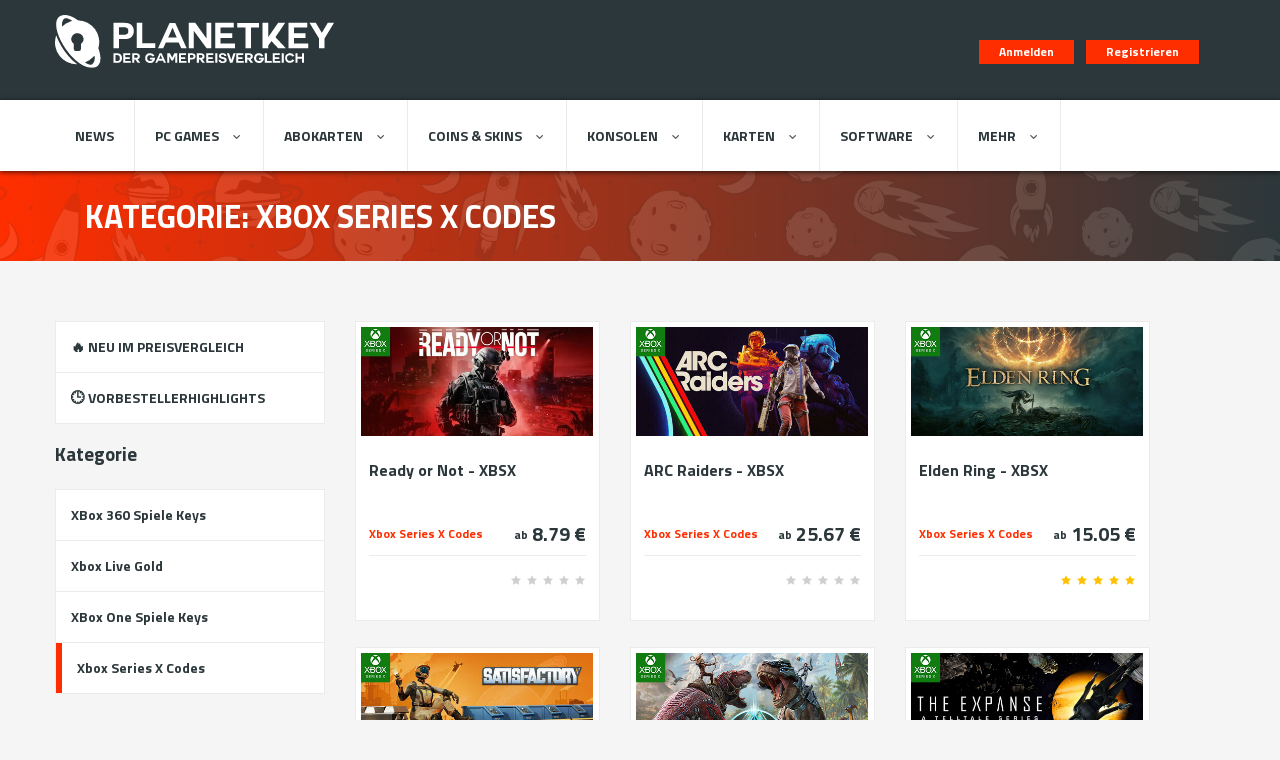

--- FILE ---
content_type: text/html; charset=UTF-8
request_url: https://www.planetkey.de/xbox-seris-x-codes
body_size: 24341
content:
<!DOCTYPE html>
<html lang="de">
	<head>
		<meta charset="UTF-8">

		<meta name="viewport" content="width=device-width, minimum-scale=1.0, maximum-scale=5.0">
		<meta name="google-site-verification" content="YNXZEqAbFIPtxE_Z-EzsWM0EVl-UmDrfrxyVswKLiYM" />
		<meta name="fo-verify" content="8f07a8b1-5019-4ed1-a341-b11e34801912">
		<meta http-equiv="Content-Language" content="de"/>
		<meta name="6763f6ad03c2ebd" content="a4c8af02aff1d95e6f046a8268bb7f67" />
		<meta name="p:domain_verify" content="fa4a57b88dc642b89470437c4169b2d0"/>
		<meta name="verification" content="7f8e91bfeb8f114cc1db74ae8160f605" />
		<meta name="google-site-verification" content="Uh01g0vGrDKwJFbKe4sdwUgralK4wApEDNSwE4v7dqA" />
		<meta name="google-site-verification" content="soQlrHyTahlfxCWOycYR8MD6MTvZ6RtfqH3VXlrIVGA" />
		<meta name="wot-verification" content="7ea3838661d728dab8e6"/>
    	<link rel="preload" href="https://www.googletagmanager.com/gtm.js?id=GTM-MK9CG4V" as="script">
		<!--<link href="https://use.fontawesome.com/releases/v5.7.2/css/all.css" as="style">  -->
		<style type="text/css">@font-face {font-family:Titillium Web;font-style:normal;font-weight:400;src:url(/cf-fonts/s/titillium-web/5.0.18/latin/400/normal.woff2);unicode-range:U+0000-00FF,U+0131,U+0152-0153,U+02BB-02BC,U+02C6,U+02DA,U+02DC,U+0304,U+0308,U+0329,U+2000-206F,U+2074,U+20AC,U+2122,U+2191,U+2193,U+2212,U+2215,U+FEFF,U+FFFD;font-display:swap;}@font-face {font-family:Titillium Web;font-style:normal;font-weight:400;src:url(/cf-fonts/s/titillium-web/5.0.18/latin-ext/400/normal.woff2);unicode-range:U+0100-02AF,U+0304,U+0308,U+0329,U+1E00-1E9F,U+1EF2-1EFF,U+2020,U+20A0-20AB,U+20AD-20CF,U+2113,U+2C60-2C7F,U+A720-A7FF;font-display:swap;}</style>




		<script>(function(w,d,s,l,i){w[l]=w[l]||[];w[l].push({'gtm.start':
		new Date().getTime(),event:'gtm.js'});var f=d.getElementsByTagName(s)[0],
		j=d.createElement(s),dl=l!='dataLayer'?'&l='+l:'';j.async=true;j.src=
		'https://www.googletagmanager.com/gtm.js?id='+i+dl;f.parentNode.insertBefore(j,f);
		})(window,document,'script','dataLayer','GTM-MK9CG4V');</script>

		<title>Xbox Series X Codes | Preisvergleich</title>
<meta name="description" content="Jetzt einen Xbox Series X Code kaufen und über den Preisvergleich von Planetkey.de bares Geld sparen. Alle Spiele um bis zu 70 % reduziert. ">
<meta name="robots" content="index,follow">
<link rel="canonical" href="https://www.planetkey.de/xbox-seris-x-codes">

<link rel="next" href="https://www.planetkey.de/xbox-seris-x-codes/seite-2">

<meta property="og:site_name" content="Planetkey.de" />
<meta property="og:title" content="Xbox Series X Codes" />
<meta property="og:description" content="Jetzt einen Xbox Series X Code kaufen und über den Preisvergleich von Planetkey.de bares Geld sparen. Alle Spiele um bis zu 70 % reduziert. " />
<meta property="og:type" content="category" />
<meta property="og:url" content="https://www.planetkey.de/xbox-seris-x-codes" />
<meta property="og:type" content="website" />
<meta property="fb:app_id" content="776567879341435" />

<meta name="twitter:card" content="summary" />
<meta name="twitter:site" content="https://www.planetkey.de" />
<meta name="twitter:title" content="Xbox Series X Codes" />
<meta name="twitter:description" content="Jetzt einen Xbox Series X Code kaufen und über den Preisvergleich von Planetkey.de bares Geld sparen. Alle Spiele um bis zu 70 % reduziert. " />
<meta name="twitter:creator" content="@planetkey">



		<link rel="icon" type="image/png" href="/content/frontend/clean/favicon.png"/>

		<!-- TrustBox script -->
		<script type="text/javascript" src="//widget.trustpilot.com/bootstrap/v5/tp.widget.bootstrap.min.js" async></script>
		<!-- End TrustBox script -->


<link rel="stylesheet" href="https://use.fontawesome.com/releases/v5.7.2/css/all.css" integrity="sha384-fnmOCqbTlWIlj8LyTjo7mOUStjsKC4pOpQbqyi7RrhN7udi9RwhKkMHpvLbHG9Sr" crossorigin="anonymous">
    <script src="https://kit.fontawesome.com/7e2ef9adc6.js" crossorigin="anonymous"></script>
		<link rel="stylesheet" href="https://www.planetkey.de/content/frontend/clean/css/vendor/simple-line-icons.css">
		<link rel="stylesheet" href="https://www.planetkey.de/content/frontend/clean/css/vendor/tooltipster.css">
		<link rel="stylesheet" href="https://www.planetkey.de/content/frontend/clean/css/vendor/owl.carousel.css">
		<link rel="stylesheet" href="https://www.planetkey.de/content/frontend/clean/css/vendor/magnific-popup.css">
		<link rel="stylesheet" href="https://www.planetkey.de/content/frontend/clean/css/style.css" >
		<link rel="stylesheet" href="https://www.planetkey.de/content/frontend/clean/css/custom.css?ver=1.0.10" >

		<style>
		@import url(https://fonts.googleapis.com/css?family=Titillium+Web:400,600,700&display=swap);.fa{-moz-osx-font-smoothing:grayscale;-webkit-font-smoothing:antialiased;display:inline-block;font-style:normal;font-variant:normal;text-rendering:auto;line-height:1}.fa-search:before{content:"\f002"}.fa-shield-alt:before{content:"\f3ed"}.fa-shopping-cart:before{content:"\f07a"}.fa-times:before{content:"\f00d"}@font-face{font-family:"Font Awesome 5 Free";font-style:normal;font-weight:400;font-display:auto;src:url(../webfonts/fa-regular-400.eot);src:url(../webfonts/fa-regular-400.eot?#iefix) format("embedded-opentype"),url(../webfonts/fa-regular-400.woff2) format("woff2"),url(../webfonts/fa-regular-400.woff) format("woff"),url(../webfonts/fa-regular-400.ttf) format("truetype"),url(../webfonts/fa-regular-400.svg#fontawesome) format("svg")}@font-face{font-family:"Font Awesome 5 Free";font-style:normal;font-weight:900;font-display:auto;src:url(../webfonts/fa-solid-900.eot);src:url(../webfonts/fa-solid-900.eot?#iefix) format("embedded-opentype"),url(../webfonts/fa-solid-900.woff2) format("woff2"),url(../webfonts/fa-solid-900.woff) format("woff"),url(../webfonts/fa-solid-900.ttf) format("truetype"),url(../webfonts/fa-solid-900.svg#fontawesome) format("svg")}.fa{font-family:"Font Awesome 5 Free"}.fa{font-weight:900}@font-face{font-family:'simple-line-icons';src:url(../fonts/Simple-Line-Iconsb26c.eot?v=2.4.0);src:url(../fonts/Simple-Line-Iconsb26c.eot?v=2.4.0#iefix) format('embedded-opentype'),url(../fonts/Simple-Line-Iconsb26c.html?v=2.4.0) format('woff2'),url(../fonts/Simple-Line-Iconsb26c.ttf?v=2.4.0) format('truetype'),url(../fonts/Simple-Line-Iconsb26c.woff?v=2.4.0) format('woff'),url(../fonts/Simple-Line-Iconsb26c.svg?v=2.4.0#simple-line-icons) format('svg');font-weight:400;font-style:normal}.icon-user,.icon-tag,.icon-heart{font-family:'simple-line-icons';speak:none;font-style:normal;font-weight:400;font-variant:normal;text-transform:none;line-height:1;-webkit-font-smoothing:antialiased;-moz-osx-font-smoothing:grayscale}.icon-user:before{content:"\e005"}.icon-tag:before{content:"\e055"}.icon-heart:before{content:"\e08a"}.mfp-hide{display:none!important}button::-moz-focus-inner{padding:0;border:0}@charset "UTF-8";*{margin:0;padding:0;outline:none;border:none;box-sizing:border-box}h1,h2,h4,p,a{line-height:1em}a{text-decoration:none}ul{list-style:none}header,nav,article,section{display:block}figure{line-height:0}figure>img{width:90%}body{background-color:#f5f5f5}a,p,h1,h2,h4{font-family:"Titillium Web",sans-serif;font-display:swap}h1{font-weight:700;text-transform:uppercase}h1{color:#fff;font-size:3em;text-align:center}h2{color:#fff;font-size:2em;font-weight:700}h4{color:#2b373a;font-size:1.25em;font-weight:700}p{color:#888;font-size:.875em;line-height:1.71429em;font-weight:600}p a{color:#888}p a.primary{color:#06b99b}.shadow-film{background-color:#000;width:100%;height:100%;position:fixed;top:0;left:0;z-index:9999}.clearfix:before,.clearfix:after{content:"";display:table}.clearfix:after{clear:both}input,textarea{color:#888;font-family:"Titillium Web",sans-serif;font-size:.8125em;border-radius:4px;font-display:swap}input{display:block}input[type="text"],input[type="email"],input[type="password"]{width:100%;height:40px;padding:0 15px;border:1px solid #ebebeb;line-height:40px;border-radius:4px}input.rounded{border-radius:200px}textarea{width:100%;min-height:90px;border:1px solid #ebebeb;padding:14px 12px}select{width:100%;height:40px;padding:0 40px 0 15px;border:1px solid #ebebeb;border-radius:4px;color:#b2b2b2;font-family:"Titillium Web",sans-serif;font-display:swap;line-height:40px;-webkit-appearance:none;-moz-appearance:none;appearance:none}select::-ms-expand{display:none}label{display:block;margin-bottom:12px;color:#888;font-size:.8125em;font-family:"Titillium Web",sans-serif;font-weight:600;font-display:swap}label.rl-label{color:#2b373a;font-weight:700}label.rl-label{margin-bottom:14px;font-size:.875em;line-height:1em}label>.checkbox{display:inline-block;width:18px;height:18px;margin-right:8px;border:1px solid #ebebeb;background-color:#f5f5f5;position:relative;top:5px}label>.checkbox{border-radius:4px}label>.checkbox span{width:100%;height:100%;border-radius:4px;background:url(../images/check.png) no-repeat center;display:none}input[type="checkbox"]{display:none}::-webkit-input-placeholder,:-moz-placeholder,::-moz-placeholder,:-ms-input-placeholder{color:#b2b2b2;font-family:"Titillium Web",sans-serif;font-display:swap;font-size:13px;font-weight:600}:-moz-placeholder{}:-ms-input-placeholder{}.button{display:block;width:120px;height:30px;border-radius:4px;color:#fff;font-family:"Titillium Web",sans-serif;font-display:swap;font-size:.75em;font-weight:700;line-height:30px;text-align:center}.button.primary{background-color:#00d7b3}.button.dark{background-color:#2b373a;position:relative}.button.dark span.primary{color:#16ffd8}.button.mid{width:160px;height:42px;line-height:42px;font-size:.875em}.button.medium{width:170px;height:50px;line-height:50px;font-size:1em}.button.half{float:left}.button.half+.half{float:right}.headline{height:66px;border:1px solid #ebebeb;border-left:none;padding-left:22px;margin-bottom:26px;background-color:#fff;position:relative}.headline:before{display:block;content:'';width:6px;height:66px;background-color:#535d5f;position:absolute;top:-1px;left:0}.headline.primary:before{background-color:#00d7b3}.section-headline-wrap{background:url(../images/section_headline_bg.png) no-repeat center,linear-gradient(to right,#05e6aa,#1cbdf9);background-size:cover}.section-headline{height:90px;padding:0 30px;overflow:hidden}.section-headline p{float:right;color:#fff;line-height:90px}.slide-control-wrap{position:absolute}.slide-control{width:30px;height:30px;border-radius:4px;background-color:#535d5f;position:relative}.slide-control .svg-arrow{fill:#fff;width:8px;height:12px;position:absolute;top:9px}.slide-control.left{float:left}.slide-control.left .svg-arrow{left:11px;-webkit-transform:rotate(180deg);transform:rotate(180deg)}.slide-control.right{float:right}.slide-control.right .svg-arrow{left:12px}.closed{opacity:0;visibility:hidden}.svg-arrow{width:4px;height:8px}header,.menu-bar,.section-headline,.section{max-width:1170px;width:95%;margin:0 auto}.logo{width:239px;height:56px}.logo.small{width:178px;height:41px}.user-avatar{width:40px;height:40px;border-radius:50%}.user-avatar img{border-radius:50%}.user-avatar.small{width:26px;height:26px}.rating{overflow:hidden}.rating .rating-item{float:left;margin-right:5px}.rating .rating-item .svg-star{fill:#ffc000;width:11px;height:10px}.rating .rating-item.empty .svg-star{fill:#cfcfcf}.rating .rating-item:last-child{margin-right:0}.product-preview-image{width:258px;height:150px}.product-preview-image.large{width:836px;height:484px}.product-preview-image.thumbnail{width:78px;height:78px}.product-preview-image.small{width:70px;height:70px}.text-header,.price{color:#2b373a;font-weight:700;line-height:1em}.text-header{font-size:1em}.text-header.small{font-size:.875em;line-height:1em}.text-header.tiny{font-size:.75em;line-height:1.16667em}.price{font-size:1.25em;position:relative}.price span{font-size:.6em;position:relative;top:-2px}.price.medium{font-size:1.625em}.price.medium span{font-size:.61538em}.line-separator{background-color:#ebebeb;height:1px;border:none}.dropdown{width:230px;position:absolute;border:1px solid #ebebeb;background-color:#fff;z-index:10000}.dropdown.hover-effect>.dropdown-item>a{border-left:0 solid #00d7b3}.dropdown.dark{background-color:#222b2d;border-color:#2b373a}.dropdown.dark .dropdown-item{border-color:#2b373a}.dropdown.dark .dropdown-item>a{padding-left:30px;color:#6a7779}.dropdown .dropdown-item{border-bottom:1px solid #ebebeb;position:relative}.dropdown .dropdown-item>.dropdown{position:absolute;top:-1px;right:-160px}.dropdown .dropdown-item .svg-arrow{width:5px;height:11px;fill:#2b373a}.dropdown .dropdown-item>a{display:block;padding-left:15px;line-height:50px;color:#2b373a;font-size:.875em;font-weight:700}.dropdown .dropdown-item>a .svg-arrow{position:relative;top:1px;left:10px;fill:#535d5f;-webkit-transform:rotate(90deg);transform:rotate(90deg)}.dropdown .dropdown-item:last-child{border-bottom:none}.inner-dropdown{padding:0 0 15px 45px;background-color:#1e2527;border-top:1px solid #2b373a;overflow:hidden;display:none}.inner-dropdown .inner-dropdown-item{position:relative}.inner-dropdown .inner-dropdown-item>p{margin:24px 0 10px;color:#fff;font-size:.8125em;line-height:1em;text-transform:uppercase}.inner-dropdown .inner-dropdown-item>a{display:block;color:#6a7779;font-size:.8125em;font-weight:700;line-height:34px;opacity:.6}.information-layout .information-layout-item{padding:10px 0;border-bottom:1px solid #ebebeb;overflow:hidden}.information-layout .information-layout-item:last-child{border-bottom:none}.information-layout .information-layout-item p{font-size:.8125em;line-height:20px}.information-layout .information-layout-item p:nth-child(1){float:left}.information-layout .information-layout-item p:nth-child(2){float:right;text-align:right}.item-preview{padding:2px 0 0 80px;position:relative}.item-preview .product-preview-image{position:absolute;top:0;left:0}.item-preview .text-header{line-height:16px;margin-bottom:3px}.column3-wrap,.column3-4-wrap{margin:0 auto}.column3-4-wrap .column{float:left;margin-right:30px}.column3-4-wrap{width:870px}.column3-4-wrap .column{width:270px}.column3-4-wrap .column:nth-child(3n+3){margin-right:0}@media screen and (max-width:1260px){.column3-wrap{width:770px}}@media screen and (max-width:935px){.column3-4-wrap{width:570px}.column3-4-wrap .column{margin-bottom:60px}.column3-4-wrap .column:nth-child(3n+3){margin-right:30px}.column3-4-wrap .column:nth-child(2n+2){margin-right:0}.column3-wrap{width:370px}}@media screen and (max-width:630px){.column3-4-wrap{width:270px}.column3-4-wrap .column{margin-right:0}.section-headline{padding:0}.section-headline p{display:none}}
		@media screen and (max-width:460px){h1{font-size:2.5em}.column3-wrap{width:90%}}.header-wrap{background-color:#2b373a}header{min-height:100px}header .logo{float:left;margin-top:20px}header .logo-mobile{display:none;width:48px;height:56px;position:absolute;top:20px;left:50%}header .mobile-menu-handler,header .mobile-account-options-handler{width:90px;height:100px;position:absolute;top:0;display:none}header .mobile-menu-handler.primary{background-color:#00d7b3}header .mobile-account-options-handler.secondary{background-color:#1cbdf9}header .mobile-menu-handler.left{left:0}header .mobile-account-options-handler.right{right:0}header .mobile-menu-handler img[alt="pull-icon"]{position:absolute;top:41px;left:50%;margin-left:-13px}header .mobile-account-options-handler .icon-user{color:#fff;font-size:24px;position:absolute;top:38px;left:50%;margin-left:-12px}header .user-board{float:right}header .account-actions{float:right;margin:40px 26px 0 0}header .account-actions .button{width:auto;float:left;height:24px;line-height:24px;padding:0 20px;margin-right:12px}header .account-actions .button:last-child{margin-right:0}@media screen and (max-width:1260px){header .logo,header .user-board{display:none}header .logo-mobile,header .mobile-menu-handler,header .mobile-account-options-handler{display:block}}.main-menu-wrap{background-color:#fff}.menu-bar{min-height:71px;position:relative}.main-menu{min-height:71px;position:relative}.main-menu .menu-item{float:left;border-right:1px solid #ebebeb}.main-menu .menu-item .svg-arrow{fill:#535d5f;position:relative;left:15px;-webkit-transform:rotate(90deg);transform:rotate(90deg)}.main-menu .menu-item .dropdown .svg-arrow{width:5px;height:11px;fill:#2b373a;position:static;float:right;margin-right:14px;margin-top:22px;margin-left:0;-webkit-transform:rotate(0deg);transform:rotate(0deg)}.main-menu .menu-item.sub>a{padding-right:40px}.main-menu .menu-item>a{display:block;padding:0 30px;color:#2b373a;font-size:.875em;font-weight:700;text-transform:uppercase;line-height:71px}.main-menu .menu-item>.dropdown{top:0;left:0}.search-form{position:relative}.search-form input[type="text"]{padding:0 60px 0 20px}.side-menu{width:270px;height:100%;padding-bottom:100px;background-color:#222b2d;position:fixed;top:0;z-index:10000;overflow:auto}.side-menu::-webkit-scrollbar{-webkit-appearance:none}.side-menu::-webkit-scrollbar-thumb{background-color:#535d5f;border-radius:10px;border:2px solid #2b373a}.side-menu::-webkit-scrollbar-track{border-radius:10px;background-color:#2b373a}.side-menu.closed.left{left:-270px}.side-menu.closed.right{right:-270px}.side-menu .svg-plus{width:14px;height:14px;fill:#fff;-webkit-transform:rotate(45deg);transform:rotate(45deg);position:absolute;top:16px;right:18px}.side-menu .side-menu-header{height:100px;background-color:#2b373a;overflow:hidden}.side-menu .logo{margin:28px 0 0 20px}.side-menu .dropdown{width:100%;border-left:none;border-right:none;position:static}.side-menu.right{right:0}.side-menu.left{left:0}.side-menu .button{width:226px;margin:0 auto}.side-menu .button:nth-last-child(2){margin:22px auto 18px}@media screen and (max-width:1260px){.main-menu{display:none}}#subscribe-banner .subscribe-content .subscribe-header figure{float:left;width:80px;height:80px;margin-right:17px}@media screen and (max-width:630px){#subscribe-banner .subscribe-content .subscribe-header figure{display:none}}.circle{width:120px;height:120px;border-radius:50%}.circle.primary{background-color:#00d7b3}.circle.secondary{background-color:#1cbdf9}.circle.tiny{width:40px;height:40px}.product-list .product-item{border:1px solid #ebebeb;background-color:#fff;position:relative}.product-list .product-item .product-preview-image{position:absolute}.product-list .product-item .product-info{overflow:hidden;margin-bottom:8px}.product-list .product-item .text-header{display:inline-block;margin-bottom:4px}.product-list .product-item .product-description{font-size:.75em;line-height:18px;margin-bottom:10px}.product-list .product-item .user-rating{overflow:hidden}.product-list .product-item .user-rating .user-avatar{float:left;margin-right:4px}.product-list .product-item .user-rating .text-header{float:left;margin-top:6px}.product-list .product-item .circle{position:relative}.product-list .product-item .circle span{font-size:18px;color:#fff;position:absolute;top:12px}.product-list .product-item .circle span.icon-tag{left:9px}.product-list .product-item .circle span.icon-heart{font-size:17px;left:11px}.product-list.list{width:870px;margin:0 auto}.product-list.list .product-item{height:94px;padding:10px 0 0 93px;margin-bottom:14px}.product-list.list .product-item .product-info,.product-list.list .product-item .author-data,.product-list.list .product-item .author-data-reputation,.product-list.list .product-item .price-info{float:left;height:70px;border-right:1px solid #ebebeb}.product-list.list .product-item .product-info{float:left;width:276px}.product-list.list .product-item .product-info .text-header{margin-top:8px}.product-list.list .product-item .product-info .product-description{margin-bottom:0}.product-list.list .product-item .author-data{padding:7px 28px 0 24px}.product-list.list .product-item .author-data .user-rating{margin-bottom:8px}.product-list.list .product-item .author-data-reputation{width:108px;padding-top:13px}.product-list.list .product-item .author-data-reputation .text-header{display:block;text-align:center;margin-bottom:15px}.product-list.list .product-item .price-info{width:84px;border-right:none;padding-top:22px}.product-list.list .product-item .price-info .price{text-align:center}.product-list.grid .product-item{padding:175px 13px 12px;margin-bottom:26px}.product-list.grid .product-item .product-preview-actions{position:absolute;top:5px;left:5px;width:258px;height:150px}.product-list.grid .product-item .preview-actions{width:100%;height:100%;background-color:rgba(25,31,32,.85);opacity:0;visibility:hidden;position:absolute;top:0;left:0}.product-list.grid .product-item .preview-actions .preview-action{padding-top:50px;position:absolute;top:44px;left:47px}.product-list.grid .product-item .preview-actions .preview-action:nth-child(2){left:143px}.product-list.grid .product-item .preview-actions .preview-action .circle{position:absolute;top:0;left:50%;margin-left:-20px;-webkit-transform:scale(0);transform:scale(0)}.product-list.grid .product-item .preview-actions .preview-action p{color:#fff;font-size:.8125em;line-height:1em;text-align:center;opacity:0}.product-list.grid .product-item .price{float:right}.product-list.grid .product-item .line-separator{margin-bottom:12px}.product-list.grid .product-item .user-rating .rating{float:right;margin-top:3px}@media screen and (max-width:935px){.product-list.list{width:590px}.product-list.list .product-item{float:left;width:280px;height:220px;margin-right:30px;margin-bottom:26px;padding-right:10px}.product-list.list .product-item:nth-child(2n+2){margin-right:0}.product-list.list .product-item .author-data,.product-list.list .product-item .author-data-reputation,.product-list.list .product-item .price-info{float:none;width:auto;height:auto;padding:0;border-right:none;position:absolute}.product-list.list .product-item .product-info{width:auto;border-right:none}.product-list.list .product-item .product-info .text-header{font-size:.875em}.product-list.list .product-item .product-info .product-description{display:none}.product-list.list .product-item .author-data{width:256px;height:42px;border-bottom:1px solid #ebebeb;top:98px;left:12px}.product-list.list .product-item .author-data-reputation{top:188px;right:42px}.product-list.list .product-item .author-data-reputation .text-header{float:left;margin-right:10px}.product-list.list .product-item .price-info{top:100px;right:12px}}@media screen and (max-width:680px){.product-list.list{width:280px}.product-list.list .product-item{margin-right:0}}.section-wrap{background-color:#f5f5f5}.section{padding:60px 0 90px;overflow:hidden}.section .sidebar{float:left}.section .content{float:right;width:870px}.section .content.left{float:left}.sidebar{width:270px}.sidebar.right{float:right}.sidebar>*{margin-bottom:26px}.sidebar>*:last-child{margin-bottom:0}.sidebar-item{padding:20px 13px 32px;background-color:#fff;border:1px solid #ebebeb}.sidebar-item.product-info .line-separator{margin-bottom:5px}.sidebar-item.author-items-v2 .item-preview{margin-bottom:22px}.sidebar-item.author-items-v2 .item-preview:last-child{margin-bottom:0}.sidebar-item .line-separator{margin-bottom:22px}@media screen and (max-width:1260px){.section .content,.section .sidebar{float:none;width:100%}.section .content.left,.section .sidebar.right{float:none}.section .sidebar{margin-bottom:40px}}@media screen and (max-width:935px){.section .content .headline{height:175px;padding:0}.section .content .headline:before{height:175px}.section .content .headline.buttons{height:120px}.section .content .headline.buttons:before{height:120px}}@media screen and (max-width:630px){.section .content .headline{height:220px}.section .content .headline:before{height:220px}}.blog-post-preview{overflow:hidden}.metadata{overflow:hidden}.metadata .meta-item{float:left;margin-right:20px}.metadata .meta-item:last-child{margin-right:0}.metadata .meta-item p{display:inline-block;margin-left:5px;color:#b2b2b2;font-size:.6875em}.post{padding:15px 15px 25px;border:1px solid #ebebeb;background-color:#fff;margin-bottom:26px}.post .post-image{width:838px;height:486px;border:1px solid #ebebeb;margin:0 auto;position:relative}.post .post-image-slides{width:806px;margin:30px auto;position:relative}.post .post-image-slides .slide-control-wrap{width:100%;top:26px;left:0}.post .post-image-slides .image-slides-wrap{width:610px;height:80px;margin:0 auto;overflow:hidden;position:relative}.post .post-image-slides .image-slides{position:absolute;top:0;left:0}.post .post-image-slides .image-slides .image-slide{width:80px;height:80px;border:1px solid #ebebeb;position:absolute;top:0}
		.post .post-image-slides .image-slides .image-slide .overlay{width:100%;height:100%;border:8px solid #2b373a;position:absolute;top:0;left:0;opacity:0;visibility:hidden}.post .post-image-slides .image-slides .image-slide.selected .overlay{opacity:1;visibility:visible}.post .post-content{padding:50px 16px 66px;overflow:hidden}.post .post-content>*:first-child{margin-top:0}.post .post-paragraph{margin-top:48px}.post .post-paragraph .post-title{font-size:1.75em;text-align:left;margin-bottom:28px}.post .post-paragraph .post-title.small{font-size:1.375em}.post .post-paragraph>p{margin-bottom:30px}.post .post-paragraph>*:last-child{margin-bottom:0}.post-tab{position:relative}.post-tab .tab-header{border:1px solid #ebebeb;background-color:#fff;overflow:hidden}.post-tab .tab-content{width:100%;border:1px solid #ebebeb;border-top:none;background-color:#fff;display:none;overflow:hidden}.post-tab .tab-content.void{border:none;background-color:transparent}.share-links-wrap{margin-top:25px;padding:0 16px;overflow:hidden}.share-links-wrap .text-header{float:left;margin-right:16px;line-height:30px}.share-links{overflow:hidden}.share-links.hoverable li a.fb,.share-links.hoverable li a.twt{background-color:#d1d1d1}.share-links li{float:left;margin-right:12px}.share-links li a{display:block;width:30px;height:30px;border-radius:50%}.share-links li a.fb,.share-links li a.twt{background-repeat:no-repeat;background-position:center}.share-links li a.fb{background-image:url(../images/social/fb.png);background-color:#355599}.share-links li a.twt{background-image:url(../images/social/twt.png);background-color:#0fccf4}.share-links li:last-child{margin-right:0}@media screen and (max-width:935px){.post .post-image{width:360px;height:210px}.post .post-image .product-preview-image{width:358px;height:208px}.post .post-image-slides{width:328px}.post .post-image-slides .image-slides-wrap{width:186px;margin:0 auto}}@media screen and (max-width:460px){.post .post-image{width:260px;height:152px;margin-bottom:90px}.post .post-image .product-preview-image{width:258px;height:150px}.post .post-image-slides{width:100px}.post .post-image-slides .slide-control-wrap{top:-70px}.post .image-slides-wrap{display:none}.share-links-wrap .text-header{float:none}}.form-popup{width:430px;margin:0 auto;border:1px solid #ebebeb;background-color:#fff;position:relative}.form-popup .form-popup-headline{padding:36px 22px 30px}.form-popup .form-popup-headline p{margin-top:10px;color:#fff;line-height:20px}.form-popup .form-popup-headline.primary{background:url(../images/section_headline_bg.png) no-repeat center #00d7b3;background-size:cover}.form-popup .form-popup-content{padding:22px 22px 26px;overflow:hidden}.form-popup .popup-title{font-size:1.375em;margin-bottom:15px}.form-popup .line-separator{margin-bottom:22px}.form-popup input[type="text"],.form-popup input[type="email"],.form-popup input[type="password"]{margin-bottom:24px}.form-popup .label-check{display:inline-block;margin-bottom:22px}.form-popup p{font-size:.8125em;line-height:1em}.form-popup p a{font-weight:700}.form-popup button{margin-top:32px}.form-popup .button{width:100%}@media screen and (max-width:630px){.form-popup{width:90%}}select{color:#0c0b11;font-weight:700;border:1px solid #ff2e00}a,p a,p a.primary{color:#ff2e00}.button.primary{background-color:#ff2e00}.button.dark span.primary{color:#fff}h4{font-size:1.19em}input[type="text"],input[type="email"],input[type="password"],.button{border-radius:0}.slide-control{background-color:#ff2e00}.headline.primary:before{background-color:#ff2e00}.circle.primary,.circle.secondary{background-color:#ff2e00}.na--hide{display:none}header .logo{margin-top:28px}.logo{width:260px;height:auto}header .logo .claim{line-height:0;color:#ccc;font-family:"Lato",sans-serif;font-size:92%;font-display:swap;float:left;width:290px;padding-left:1px;display:block}header .logo-mobile .claim-mobile{line-height:0;color:#ccc;font-family:"Lato",sans-serif;font-display:swap;font-size:80%;float:left;width:279px;display:block;margin-top:7px;margin-left:-5px;font-size:.5em}.main-menu li.menu-item:last-child{border-right:0}.main-menu .menu-item>a{padding:0 20px}.dropdown.hover-effect>.dropdown-item>a{border-left:0 solid #ff2e00}.main-menu .menu-item>.dropdown{top:71px}.main-menu .menu-item>.dropdown.menu--pos--1{left:79px}.main-menu .menu-item>.dropdown.menu--pos--2{left:239px}.main-menu .menu-item>.dropdown.menu--pos--3{left:382px}.main-menu .menu-item>.dropdown.menu--pos--4{left:534px}.main-menu .menu-item>.dropdown.menu--pos--5{left:667px}.main-menu .menu-item>.dropdown.menu--pos--6{left:780px}.section-headline-wrap{background:url(../images/section_headline_bg.png) no-repeat center,linear-gradient(to right,#ff2e00,#2b373a);background-size:cover}@supports (position:sticky) or (position:-webkit-sticky){@media (min-width:680px){.jsSticky{position:-webkit-sticky;position:sticky;top:0}}}.scrollSearch{display:none;position:fixed;z-index:1;width:100%;top:71px;background-color:rgb(43,55,58);padding:8px 0 8px 0;-webkit-box-shadow:0 1px 5px 0 rgba(0,0,0,.75);-moz-box-shadow:0 1px 5px 0 rgba(0,0,0,.75);box-shadow:0 1px 5px 0 rgba(0,0,0,.75)}#mce-error-response,#mce-success-response{color:#fff;font-size:.8125em;font-weight:600;font-family:"Titillium Web",sans-serif}.headline:before{background-color:#ff2e00}.headline.primary:before{background-color:#4caf50}.section{padding:60px 0 0 0}.product-list .product-item .user-rating .text-header{float:left;margin-top:4px}.post-tab .tab-header .tab-item2{float:left;width:173px;height:60px;border-right:1px solid #ebebeb}.post-content .post-paragraph div{font-family:"Titillium Web",sans-serif}.post-tab .tab-content{overflow:inherit}.product-list.list .product-item{padding:10px 0 0 15px;margin-bottom:10px}.product-list.list .product-item .product-info{width:170px}.product-list.list .product-item .author-data{width:224px}.product-list.list .product-item .price-info{width:220px}.product-list.list .product-item .price-info .price{text-align:right}.product-list.list .product-item .price-info .price s{margin-right:20px}.post-paragraph strong{font-family:"Titillium Web",sans-serif!important;font-display:swap}.post .post-image{max-height:470px}img#first--screen{max-height:470px}.sidebar .item-preview figure>img{max-height:70px}.sidebar .item-preview .metadata .meta-item p{margin-left:0;font-size:.78em;color:#696969}.filterDiv{display:none}.section-headline h1{float:left;line-height:90px;font-size:2em;font-weight:700}.product-list h2{font-size:1.5em;font-weight:700;color:#2b373a;display:inline-block;position:relative}.product-list h2::before,.product-list h2::after{content:"";position:absolute;border-top:2px solid #ccc;top:50%;width:2000px}.product-list h2::before{margin-right:15px;right:100%}.product-list h2::after{margin-left:15px;left:100%}.product-list.list{overflow:hidden}.sidebar-item.game--cover{padding:13px 13px 13px}.sidebar-item.game--cover img{width:100%;height:auto}.product-item .price-info .show--hover{display:none!important}@media only screen and (max-width:680px){.product-showcase .column3-4-wrap .column{width:100%}.product-preview-image{width:100%}.product-list.grid .product-item .product-preview-actions{width:100%}}.text-header.tiny{font-size:.7em}.pk--search .product-list.grid .product-item{padding:140px 13px 12px}.pk--search .product-list.grid .product-item .product-preview-actions{max-height:121px}.pk--search .product-preview-image{max-height:121px}.youtube-player{position:relative;padding-bottom:56.23%;height:0;overflow:hidden;max-width:100%;background:#000;margin:5px}header .mobile-menu-handler.primary,header .mobile-account-options-handler.secondary{background-color:#ff2e00}.dropdown.dark .dropdown-item>a{color:#dedede}.inner-dropdown .inner-dropdown-item>a{color:#c7c7c7}@media only screen and (max-width:1260px){header .logo-mobile{width:30%;height:auto;top:12px}.main-menu-wrap{display:none}}@media only screen and (max-width:768px){header .logo-mobile{width:46%;height:auto;top:15px;left:27%}}@media only screen and (max-width:414px){header .logo-mobile{width:41%;height:auto;top:34px;left:30%}}@media only screen and (max-width:375px){header .logo-mobile{width:39%;height:auto;top:37px;left:31%}}.ribbon{position:absolute;right:-5px;top:-5px;z-index:2;overflow:hidden;width:75px;height:75px;text-align:right}.ribbon span{font-size:10px;font-weight:700;font-family:"Titillium Web",sans-serif!important;color:#FFF;text-transform:uppercase;text-align:center;line-height:20px;transform:rotate(45deg);-webkit-transform:rotate(45deg);width:100px;display:block;background:#79A70A;background:linear-gradient(#9BC90D 0%,#79A70A 100%);box-shadow:0 3px 10px -5px rgba(0,0,0,1);position:absolute;top:19px;right:-21px}.ribbon span::before{content:"";position:absolute;left:0;top:100%;z-index:-1;border-left:3px solid #79A70A;border-right:3px solid transparent;border-bottom:3px solid transparent;border-top:3px solid #79A70A}.ribbon span::after{content:"";position:absolute;right:0;top:100%;z-index:-1;border-left:3px solid transparent;border-right:3px solid #79A70A;border-bottom:3px solid transparent;border-top:3px solid #79A70A}#close--input,#search--headline,#search--section{display:none}span.boxclose{float:right;margin-top:-30px;margin-right:-30px;color:#fff;border:1px solid #ffa28d;border-radius:30px;background:#ff2e00;font-size:31px;font-weight:700;display:inline-block;line-height:0;padding:11px 3px}.boxclose:before{content:"×"}.user-avatar.small{width:20px;height:20px}.form-popup .form-popup-headline.primary{background:url(https://www.planetkey.de/content/frontend/clean/images/xsection_headline_bg.png.pagespeed.ic.Fo60KkNiNM.webp) no-repeat center #ff2e00}@media only screen and (max-width:1779px){.hide-xs{display:none}}@media only screen and (max-width:768px){.product-list.list{width:100%}.product-list.list .product-item{width:100%;height:94px}.product-list.list .product-item .product-info{float:left;width:25%}
		.product-list.list .product-item .price-info{top:17px;right:60px}.product-list.list .product-item .author-data.hide-xs-i{width:25%!important;top:7px;left:295px;text-align:right;border-bottom:0}.product-list.list .product-item .product-info .product-description{display:block}.sidebar-item.game--cover{max-height:250px;overflow:hidden}.section-headline h1{float:inherit}}@media only screen and (max-width:680px){header{min-height:70px}header .mobile-menu-handler,header .mobile-account-options-handler{height:70px}header .mobile-menu-handler img[alt="pull-icon"],header .mobile-account-options-handler .icon-user{top:27px}header .logo-mobile{top:21px}.jsSticky{position:-webkit-sticky;position:sticky;top:0;z-index:999}.inner-dropdown-item a{color:#fff}.hide-xs{display:none}.hide-xs-i{display:none!important}.hide-lg{display:block;line-height:17px}.side-menu{background-color:#303638}.dropdown.dark{background-color:#2a3031}.product-list h2{font-size:1.4em}.price.medium{font-size:1.3em}.product-list.list{width:100%}.product-list.list .product-item{width:100%;height:95px;padding:0 0 0 10px}.product-list.list .product-item .product-info{float:left;width:50%;height:88px}.product-list.list .product-item .price-info{top:20px}.section{padding:30px 0 0 0}.section .blog-post-preview.column3-wrap{width:100%}.section .column3-4-wrap{width:100%}.section-headline-wrap.search--out .section-headline h1{line-height:32px;font-size:1.5em}.sidebar.right button.button.mid{width:50%;max-width:50%!important}button.button.mid{width:50%;max-width:50%!important}.post .post-image-slides{margin-top:60px!important}.product-list.list .product-item .price-info{right:55px}.section .content .headline.buttons,.section .content .headline.buttons:before{height:68px}.section .content .headline,.section .content .headline:before{max-height:72px}.post-tab .tab-header .tab-item2{width:100%;border-bottom:1px solid #ebebeb}#shopping-cart-btn button{float:right;height:93px;width:40px}}@media only screen and (max-width:768px){.hide--mob{display:none}}@media screen and (min-width:769px) and (max-width:935px){.product-list.list .product-item .price-info{top:20px;right:53px}.product-list.list .product-item .author-data{top:8px;left:255px}.product-list.list .product-item{height:93px}.product-list.list .product-item .author-data-reputation{z-index:9;top:12px;left:180px;right:0;width:40px}.product-list.list{width:100%}.product-list.list .product-item{width:100%}.post-tab .tab-header .tab-item2{max-width:259px}header .logo-mobile{left:34%}}.gsr_container h2{font-size:18px;color:#2b373a;font-family:"Titillium Web",sans-serif;font-display:optional;margin-bottom:10px}.gsr_container section{clear:both;padding-top:20px}.gsr_row{width:100%}.gsr_row .gsr_label{float:left;width:10%}.gsr_row .gsr_text{float:left;width:90%}
		</style>

		<script src="/content/frontend/clean/js/vendor/jquery-3.1.0.min.js" async></script>
	</head>

	<bodyclass=" is--category">
		<div id="login-pop" class="form-popup mfp-hide">
			<div class="form-popup-content">
				<p class="text-header">Anmelden</text-header>
				<hr class="line-separator">
				<form method="post" id="login-form">
					<label for="username" class="rl-label">Benutzername</label>
					<input type="text" id="login-u" name="username" required />
					<label for="password" class="rl-label">Passwort</label>
					<input type="password" id="login-p" name="password" required />
					<p><a href="/lost" class="primary">Passwort vergessen?</a></p>
					<input type="hidden" name="url" value="//www.planetkey.de/xbox-seris-x-codes" required />
					<button type="submit" class="button mid dark" id="btn-login"><span class="primary">Anmelden</span></button>
				</form>
			</div>
		</div>

		<div id="register-pop" class="form-popup mfp-hide">
			<div class="form-popup-headline primary">
				<p class="text-header">Registrieren</p>
				<p>Wir sind Planetkey.de - dein Gamepreisvergleich, wir zeigen dir wo du die günstigsten Games und Gamecards kaufen kannst!</p>
			</div>
			<div class="form-popup-content">
				<form method="post" id="register-form">
					<label for="username" class="rl-label">Benutzername</label>
					<input type="text" id="username" name="username" required />
					<label for="email" class="rl-label">E-Mail Adresse</label>
					<input type="email" id="email" name="email" required />
					<label for="password" class="rl-label">Passwort</label>
					<input type="password" id="password" name="password" required />
					<label for="passrep" class="rl-label">Passwort wiederholen</label>
					<input type="password" id="passrep" name="passrep" required />
					<label for="check" class="rl-label">Wie viel ist 2+2?</label>
					<input type="text" id="check" name="check" required />
					<input type="hidden" name="btn-register" value="1" />
					<input type="checkbox" id="remember" name="remember" required />
					<label for="remember" class="label-check">
						<span class="checkbox primary primary"><span></span></span>
						Ich habe die Datenschutzerklärung gelesen, verstanden und akzeptiere diese.
					</label>

					<button type="submit" class="button mid dark" id="btn-register" name="btn-register"><span class="primary">Registrieren</span></button>
				</form>
			</div>
		</div>

		
		<div class="header-wrap ">
			<header>
				<a href="https://www.planetkey.de" title="Planetkey - der Key Preisvergleich">
				<figure class="logo" aria-label="logo" style="margin-top:15px;width:279px;">
						<a href="https://www.planetkey.de" title="Planetkey - der Key Preisvergleich">
							<img src="/content/images/logo.svg" alt="Planetkey.de – der Game Preisvergleich"  style="margin-bottom:10px;">
						</a>
					<!--	<span class="claim">FINDE IMMER DEN GÜNSTIGSTEN KEY</span> -->
					</figure>
				</a>

				<div class="mobile-menu-handler left primary">
					<img src="/content/frontend/clean/images/pull-icon.png" alt="pull-icon">
				</div>
				<a href="https://www.planetkey.de" title="Planetkey - der Key Preisvergleich">
					<figure class="logo-mobile" aria-label="logo mobile">
						<img src="/content/images/logo.svg" alt="Planetkey.de - der Game Preisvergleich" />
					<!--	<span class="claim-mobile">FINDE IMMER DEN GÜNSTIGSTEN KEY</span> -->
					</figure>
				</a>
				<div class="mobile-account-options-handler right secondary"><span class="icon-user"></span></div>

				<div class="user-board">
					
					<div class="account-actions">
						<a href="#login-pop" class="button primary login-pop">Anmelden</a>
						<a href="#register-pop" class="button primary register-pop">Registrieren</a>
					</div>
									</div>

								<form class="search-form hide-xs" method="post" style="float:left;width:380px;padding-top:30px;margin:auto;margin-left:40px;">
					<span id="close--input" class="boxclose" style="position:absolute;top:68px;right:117px;"></span>
					<input type="text" id="searchIn" class="rounded" name="s" placeholder="Nach Titel suchen..." style="float:left;width:80%;" required autocomplete="off" aria-label="Suche" />
					<button type="submit" aria-label="Suche Header" class="button mid primary" name="btn-search" style="float:left;width:20%;height:40px;line-height:40px;">SUCHEN</button>
				</form>
							</header>
		</div>

				<form class="search-form hide-lg jsSticky" method="post" style="width:100%;">
			<div style="float:left;width:11%;background:#2b373a;"><img src="/content/frontend/clean/images/pk-logo-only.svg" style="max-height:37px;" alt="Planetkey.de" /></div>
			<input type="text" id="searchIn" class="rounded" name="s" placeholder="Nach Titel suchen..." style="float:left;width:79%;" required autocomplete="off" aria-label="Suche" />
			<button type="submit" class="button mid primary" aria-label="Suche Header" name="btn-search" style="float:left;width:10%;height:40px;line-height:40px;"><i class="fa fa-search"></i></button>
		</form>
		

		<div id="mobile-menu" class="side-menu left closed">
			<svg class="svg-plus">
				<use xlink:href="#svg-plus"></use>
			</svg>

			<div class="side-menu-header" aria-label="logo">
				<figure class="logo small">
					<img src="/content/images/logo.svg" alt="logo">
				</figure>
			</div>

			<ul class="dropdown dark hover-effect interactive">
				<li class="dropdown-item"><a href="/news">News</a></li>

				
				<li class="dropdown-item interactive">
										<li class="dropdown-item interactive"><a href="/pc-spiele-keys" title="PC Games">PC Games						<svg class="svg-arrow"><use xlink:href="#svg-arrow"></use></svg></a>
					
					<ul class="inner-dropdown" >
						
							<li class="inner-dropdown-item">
																<p><a href="/action" title="Action ">Action 									</a></p>
								
															</li>

						
							<li class="inner-dropdown-item">
																<p><a href="/adventure" title="Adventure">Adventure									</a></p>
								
															</li>

						
							<li class="inner-dropdown-item">
																<p><a href="/indie-game-keys" title="Indie">Indie									</a></p>
								
															</li>

						
							<li class="inner-dropdown-item">
																<p><a href="/mmorpg" title="MMORPG">MMORPG									</a></p>
								
															</li>

						
							<li class="inner-dropdown-item">
																<p><a href="/racing" title="Racing">Racing									</a></p>
								
															</li>

						
							<li class="inner-dropdown-item">
																<p><a href="/rollenspiel" title="RPG">RPG									</a></p>
								
															</li>

						
							<li class="inner-dropdown-item">
																<p><a href="/shooter" title="Shooter">Shooter									</a></p>
								
															</li>

						
							<li class="inner-dropdown-item">
																<p><a href="/simulation" title="Simulation">Simulation									</a></p>
								
															</li>

						
							<li class="inner-dropdown-item">
																<p><a href="/sport" title="Sport">Sport									</a></p>
								
															</li>

						
							<li class="inner-dropdown-item">
																<p><a href="/strategie" title="Strategie">Strategie									</a></p>
								
															</li>

						
							<li class="inner-dropdown-item">
																<p><a href="/vr" title="VR">VR									</a></p>
								
															</li>

						
					</ul>

				</li>

				
				<li class="dropdown-item interactive">
										<a href="javascript:void(0)" title="Abokarten">Abokarten						<svg class="svg-arrow"><use xlink:href="#svg-arrow"></use></svg></a>
					
					<ul class="inner-dropdown" >
						
							<li class="inner-dropdown-item">
																<p><a href="/gametime-cards" title="Gametime Cards">Gametime Cards									</a></p>
								
															</li>

						
							<li class="inner-dropdown-item">
																<p><a href="/nintendo-switch-online" title="Nintendo Switch Online">Nintendo Switch Online									</a></p>
								
															</li>

						
							<li class="inner-dropdown-item">
																<p><a href="/playstation-plus-card" title="Playstation Plus Card">Playstation Plus Card									</a></p>
								
															</li>

						
							<li class="inner-dropdown-item">
																<p><a href="/xbox-game-pass" title="Xbox Game Pass">Xbox Game Pass									</a></p>
								
															</li>

						
					</ul>

				</li>

				
				<li class="dropdown-item interactive">
										<a href="javascript:void(0)" title="Coins & Skins">Coins & Skins						<svg class="svg-arrow"><use xlink:href="#svg-arrow"></use></svg></a>
					
					<ul class="inner-dropdown" >
						
							<li class="inner-dropdown-item">
																<p><a href="/cs2-skins-kaufen" title="CS2 Skins">CS2 Skins									</a></p>
								
															</li>

						
							<li class="inner-dropdown-item">
																<p>EA FC 26 Points									<svg class="svg-arrow"><use xlink:href="#svg-arrow"></use></svg></p>
								
																										<li class="inner-dropdown-item"><a href="/ea-sports-fc-26-points-kaufen-pc" title="PC">PC</li>
																		<li class="inner-dropdown-item"><a href="/ea-sports-fc-26-points-kaufen-playstation" title="PS">PS</li>
																		<li class="inner-dropdown-item"><a href="/ea-sports-fc-26-points-kaufen-xbox" title="XBOX">XBOX</li>
																								</li>

						
							<li class="inner-dropdown-item">
																<p><a href="/gold/eve-online/tranquility" title="Eve Online">Eve Online									</a></p>
								
															</li>

						
							<li class="inner-dropdown-item">
																<p>Fortnite V-Bucks									<svg class="svg-arrow"><use xlink:href="#svg-arrow"></use></svg></p>
								
																										<li class="inner-dropdown-item"><a href="/fortnite-1000-v-bucks-kaufen" title="PC">PC</li>
																		<li class="inner-dropdown-item"><a href="/fortnite-v-bucks-ps4-ps5-kaufen" title="PSN">PSN</li>
																		<li class="inner-dropdown-item"><a href="/fortnite-v-bucks-xbox-kaufen" title="XBOX">XBOX</li>
																								</li>

						
							<li class="inner-dropdown-item">
																<p><a href="/game-points" title="Game Points">Game Points									</a></p>
								
															</li>

						
							<li class="inner-dropdown-item">
																<p>GTA V Cash Card									<svg class="svg-arrow"><use xlink:href="#svg-arrow"></use></svg></p>
								
																										<li class="inner-dropdown-item"><a href="/gta-v-cash-card-pc" title="PC">PC</li>
																		<li class="inner-dropdown-item"><a href="/gta-v-cash-card-ps4" title="PSN">PSN</li>
																		<li class="inner-dropdown-item"><a href="/gta-v-cash-card-xbox-one" title="XBOX">XBOX</li>
																								</li>

						
							<li class="inner-dropdown-item">
																<p><a href="/2000-guild-wars-2-gems-key-kaufen-edelsteine" title="Guild Wars 2 - Gems">Guild Wars 2 - Gems									</a></p>
								
															</li>

						
							<li class="inner-dropdown-item">
																<p>Madden NFL 26									<svg class="svg-arrow"><use xlink:href="#svg-arrow"></use></svg></p>
								
																										<li class="inner-dropdown-item"><a href="/madden-nfl-26-points-kaufen-xbox-series-x" title="XBOX">XBOX</li>
																								</li>

						
							<li class="inner-dropdown-item">
																<p><a href="/marvel-rivals-lattices-kaufen" title="Marvel Rivals">Marvel Rivals									</a></p>
								
															</li>

						
							<li class="inner-dropdown-item">
																<p><a href="/minecraft-minecoins-kaufen-xbox" title="Minecraft Coins">Minecraft Coins									</a></p>
								
															</li>

						
							<li class="inner-dropdown-item">
																<p><a href="/mobile-legends-diamonds-kaufen" title="Mobile Legends">Mobile Legends									</a></p>
								
															</li>

						
							<li class="inner-dropdown-item">
																<p><a href="/nba-2k26-virtual-currency-pack-kaufen-xbox" title="NBA2K26">NBA2K26									</a></p>
								
															</li>

						
							<li class="inner-dropdown-item">
																<p><a href="/nhl-26-points-kaufen-xbox" title="NHL 26">NHL 26									</a></p>
								
															</li>

						
							<li class="inner-dropdown-item">
																<p><a href="/pubg-mobile-uc-kaufen-unknown-cash" title="PUBG Mobile UC">PUBG Mobile UC									</a></p>
								
															</li>

						
							<li class="inner-dropdown-item">
																<p><a href="/sea-of-thieves-coins-kaufen" title="Sea of Thieves Coins">Sea of Thieves Coins									</a></p>
								
															</li>

						
							<li class="inner-dropdown-item">
																<p>Siedler - Credits									<svg class="svg-arrow"><use xlink:href="#svg-arrow"></use></svg></p>
								
																										<li class="inner-dropdown-item"><a href="/die-siedler-neue-allianzen-credits-kaufen" title="PC">PC</li>
																		<li class="inner-dropdown-item"><a href="/" title="XBOX">XBOX</li>
																								</li>

						
							<li class="inner-dropdown-item">
																<p><a href="/gold/warframe" title="Warframe Platinum">Warframe Platinum									</a></p>
								
															</li>

						
					</ul>

				</li>

				
				<li class="dropdown-item interactive">
										<a href="javascript:void(0)" title="Konsolen">Konsolen						<svg class="svg-arrow"><use xlink:href="#svg-arrow"></use></svg></a>
					
					<ul class="inner-dropdown" >
						
							<li class="inner-dropdown-item">
																<p><a href="/meta-quest-games" title="Meta Quest">Meta Quest									</a></p>
								
															</li>

						
							<li class="inner-dropdown-item">
																<p>Microsoft XBox									<svg class="svg-arrow"><use xlink:href="#svg-arrow"></use></svg></p>
								
																										<li class="inner-dropdown-item"><a href="/xbox-one-spiele-keys" title="XBox One Spiele Keys">XBox One Spiele Keys</li>
																		<li class="inner-dropdown-item"><a href="/xbox-seris-x-codes" title="Xbox Series X Codes">Xbox Series X Codes</li>
																								</li>

						
							<li class="inner-dropdown-item">
																<p>Nintendo									<svg class="svg-arrow"><use xlink:href="#svg-arrow"></use></svg></p>
								
																										<li class="inner-dropdown-item"><a href="/nintendo-switch-codes" title="Nintendo Switch">Nintendo Switch</li>
																		<li class="inner-dropdown-item"><a href="/nintendo-switch-2-codes-kaufen" title="Nintendo Switch 2">Nintendo Switch 2</li>
																								</li>

						
							<li class="inner-dropdown-item">
																<p>Sony Playstation									<svg class="svg-arrow"><use xlink:href="#svg-arrow"></use></svg></p>
								
																										<li class="inner-dropdown-item"><a href="/playstation-vr" title="Playstation VR">Playstation VR</li>
																		<li class="inner-dropdown-item"><a href="/ps4-spiele-keys" title="PS4 Spiele Keys">PS4 Spiele Keys</li>
																		<li class="inner-dropdown-item"><a href="/ps5-spiele-codes" title="PS5 Spiele Codes">PS5 Spiele Codes</li>
																								</li>

						
					</ul>

				</li>

				
				<li class="dropdown-item interactive">
										<a href="javascript:void(0)" title="Karten">Karten						<svg class="svg-arrow"><use xlink:href="#svg-arrow"></use></svg></a>
					
					<ul class="inner-dropdown" >
						
							<li class="inner-dropdown-item">
																<p><a href="/battle-net" title="Battle.net">Battle.net									</a></p>
								
															</li>

						
							<li class="inner-dropdown-item">
																<p><a href="/ea-gamecards" title="EA App">EA App									</a></p>
								
															</li>

						
							<li class="inner-dropdown-item">
																<p><a href="/guthabenkarten" title="Geschenkkarten">Geschenkkarten									</a></p>
								
															</li>

						
							<li class="inner-dropdown-item">
																<p><a href="/hellcase-card-kaufen" title="Hellcase Card">Hellcase Card									</a></p>
								
															</li>

						
							<li class="inner-dropdown-item">
																<p><a href="/nintendo-eshop-card-kaufen-15-euro-25-euro" title="Nintendo eShop Card">Nintendo eShop Card									</a></p>
								
															</li>

						
							<li class="inner-dropdown-item">
																<p><a href="/handy-guthaben" title="Prepaid Karten">Prepaid Karten									</a></p>
								
															</li>

						
							<li class="inner-dropdown-item">
																<p><a href="/psn-cards" title="PSN Cards">PSN Cards									</a></p>
								
															</li>

						
							<li class="inner-dropdown-item">
																<p>Riot									<svg class="svg-arrow"><use xlink:href="#svg-arrow"></use></svg></p>
								
																										<li class="inner-dropdown-item"><a href="/-riot-points-kaufen" title="League of Legends">League of Legends</li>
																		<li class="inner-dropdown-item"><a href="/valorant-riot-points-card-kaufen" title="Valorant ">Valorant </li>
																								</li>

						
							<li class="inner-dropdown-item">
																<p>Roblox									<svg class="svg-arrow"><use xlink:href="#svg-arrow"></use></svg></p>
								
																										<li class="inner-dropdown-item"><a href="/roblox-guthaben-kaufen-robux-gift-card" title="PC">PC</li>
																		<li class="inner-dropdown-item"><a href="/robux-giftcard-xbox-roblox" title="XBOX">XBOX</li>
																								</li>

						
							<li class="inner-dropdown-item">
																<p><a href="/die-siedler-online-gamecard-kaufen" title="Siedler Online">Siedler Online									</a></p>
								
															</li>

						
							<li class="inner-dropdown-item">
																<p>Steam Guthaben									<svg class="svg-arrow"><use xlink:href="#svg-arrow"></use></svg></p>
								
																										<li class="inner-dropdown-item"><a href="/steam-game-card-kaufen-steam-guthaben-kaufen-euro" title="Steam Gamecard EUR">Steam Gamecard EUR</li>
																		<li class="inner-dropdown-item"><a href="/steam-card-kaufen-steam-guthaben-kaufen-usd" title="Steam Gamecard USD">Steam Gamecard USD</li>
																								</li>

						
							<li class="inner-dropdown-item">
																<p><a href="/xbox-guthaben" title="Xbox Guthaben">Xbox Guthaben									</a></p>
								
															</li>

						
					</ul>

				</li>

				
				<li class="dropdown-item interactive">
										<a href="javascript:void(0)" title="Software">Software						<svg class="svg-arrow"><use xlink:href="#svg-arrow"></use></svg></a>
					
					<ul class="inner-dropdown" >
						
							<li class="inner-dropdown-item">
																<p><a href="/adobe" title="Adobe">Adobe									</a></p>
								
															</li>

						
							<li class="inner-dropdown-item">
																<p><a href="/ai-keys" title="AI">AI									</a></p>
								
															</li>

						
							<li class="inner-dropdown-item">
																<p><a href="/antvirus" title="Antivirus">Antivirus									</a></p>
								
															</li>

						
							<li class="inner-dropdown-item">
																<p><a href="/corel" title="Corel">Corel									</a></p>
								
															</li>

						
							<li class="inner-dropdown-item">
																<p><a href="/internet-security" title="Internet Security">Internet Security									</a></p>
								
															</li>

						
							<li class="inner-dropdown-item">
																<p><a href="/microsoft-office" title="Microsoft Office">Microsoft Office									</a></p>
								
															</li>

						
							<li class="inner-dropdown-item">
																<p><a href="/microsoft-windows" title="Microsoft Windows">Microsoft Windows									</a></p>
								
															</li>

						
							<li class="inner-dropdown-item">
																<p><a href="/tools" title="Tools">Tools									</a></p>
								
															</li>

						
							<li class="inner-dropdown-item">
																<p><a href="/total-security" title="Total Security">Total Security									</a></p>
								
															</li>

						
							<li class="inner-dropdown-item">
																<p><a href="/wiso" title="WISO">WISO									</a></p>
								
															</li>

						
					</ul>

				</li>

				
				<li class="dropdown-item interactive">
					<a href="#">MEHR<svg class="svg-arrow"><use xlink:href="#svg-arrow"></use></svg></a>

					<ul class="inner-dropdown">
						<li class="inner-dropdown-item"><a href="/gutscheine" title="Gutscheine">Gutscheine</a></li>
						<li class="inner-dropdown-item"><a href="/shops" title="Shops">Shops</a></li>
				  	<li class="inner-dropdown-item"><a href="/platforms" title="Plattformen">Plattformen</a></li>
						<li class="inner-dropdown-item"><a href="/kontakt" title="Kontakt">Kontakt</a></li>
						<li class="inner-dropdown-item"><a href="/faq.html" title="FAQ">FAQ</a></li>
					</ul>
				</li>

			</ul>
		</div>

				<div id="account-options-menu" class="side-menu right closed">
			<svg class="svg-plus">
				<use xlink:href="#svg-plus"></use>
			</svg>

			<br/><br/>
			<a href="#login-pop" class="button medium primary login-pop">Anmelden</a>
			<a href="#register-pop" class="button medium primary register-pop">Registrieren</a>
		</div>
		
 <div class="main-menu-wrap jsSticky">
			<div class="menu-bar">
				<nav>
					<ul class="main-menu">

						<li class="menu-item"><a href="/news">News</a></li>

						
						<li class="menu-item sub">
														<a href="/pc-spiele-keys" title="PC Games">PC Games<svg class="svg-arrow"><use xlink:href="#svg-arrow"></use></svg></a>
														<ul class="dropdown hover-effect closed menu--pos--1">

								
									<li class="dropdown-item">
																				<a href="/action" title="Action ">Action 											</a>
										
																			</li>

								
									<li class="dropdown-item">
																				<a href="/adventure" title="Adventure">Adventure											</a>
										
																			</li>

								
									<li class="dropdown-item">
																				<a href="/indie-game-keys" title="Indie">Indie											</a>
										
																			</li>

								
									<li class="dropdown-item">
																				<a href="/mmorpg" title="MMORPG">MMORPG											</a>
										
																			</li>

								
									<li class="dropdown-item">
																				<a href="/racing" title="Racing">Racing											</a>
										
																			</li>

								
									<li class="dropdown-item">
																				<a href="/rollenspiel" title="RPG">RPG											</a>
										
																			</li>

								
									<li class="dropdown-item">
																				<a href="/shooter" title="Shooter">Shooter											</a>
										
																			</li>

								
									<li class="dropdown-item">
																				<a href="/simulation" title="Simulation">Simulation											</a>
										
																			</li>

								
									<li class="dropdown-item">
																				<a href="/sport" title="Sport">Sport											</a>
										
																			</li>

								
									<li class="dropdown-item">
																				<a href="/strategie" title="Strategie">Strategie											</a>
										
																			</li>

								
									<li class="dropdown-item">
																				<a href="/vr" title="VR">VR											</a>
										
																			</li>

															</ul>
						</li>

						
						<li class="menu-item sub">
														<a href="javascript:void(0)" title="Abokarten">Abokarten<svg class="svg-arrow"><use xlink:href="#svg-arrow"></use></svg></a>
														<ul class="dropdown hover-effect closed menu--pos--2">

								
									<li class="dropdown-item">
																				<a href="/gametime-cards" title="Gametime Cards">Gametime Cards											</a>
										
																			</li>

								
									<li class="dropdown-item">
																				<a href="/nintendo-switch-online" title="Nintendo Switch Online">Nintendo Switch Online											</a>
										
																			</li>

								
									<li class="dropdown-item">
																				<a href="/playstation-plus-card" title="Playstation Plus Card">Playstation Plus Card											</a>
										
																			</li>

								
									<li class="dropdown-item">
																				<a href="/xbox-game-pass" title="Xbox Game Pass">Xbox Game Pass											</a>
										
																			</li>

															</ul>
						</li>

						
						<li class="menu-item sub">
														<a href="javascript:void(0)" title="Coins & Skins">Coins & Skins<svg class="svg-arrow"><use xlink:href="#svg-arrow"></use></svg></a>
														<ul class="dropdown hover-effect closed menu--pos--3">

								
									<li class="dropdown-item">
																				<a href="/cs2-skins-kaufen" title="CS2 Skins">CS2 Skins											</a>
										
																			</li>

								
									<li class="dropdown-item">
																				<a href="javascript:void(0)" title="EA FC 26 Points">EA FC 26 Points											<svg class="svg-arrow"><use xlink:href="#svg-arrow"></use></svg></a>
										
																				<ul class="dropdown closed">
																							<li class="dropdown-item"><a href="/ea-sports-fc-26-points-kaufen-pc" title="PC">PC</li>
																							<li class="dropdown-item"><a href="/ea-sports-fc-26-points-kaufen-playstation" title="PS">PS</li>
																							<li class="dropdown-item"><a href="/ea-sports-fc-26-points-kaufen-xbox" title="XBOX">XBOX</li>
																					</ul>
																			</li>

								
									<li class="dropdown-item">
																				<a href="/gold/eve-online/tranquility" title="Eve Online">Eve Online											</a>
										
																			</li>

								
									<li class="dropdown-item">
																				<a href="javascript:void(0)" title="Fortnite V-Bucks">Fortnite V-Bucks											<svg class="svg-arrow"><use xlink:href="#svg-arrow"></use></svg></a>
										
																				<ul class="dropdown closed">
																							<li class="dropdown-item"><a href="/fortnite-1000-v-bucks-kaufen" title="PC">PC</li>
																							<li class="dropdown-item"><a href="/fortnite-v-bucks-ps4-ps5-kaufen" title="PSN">PSN</li>
																							<li class="dropdown-item"><a href="/fortnite-v-bucks-xbox-kaufen" title="XBOX">XBOX</li>
																					</ul>
																			</li>

								
									<li class="dropdown-item">
																				<a href="/game-points" title="Game Points">Game Points											</a>
										
																			</li>

								
									<li class="dropdown-item">
																				<a href="javascript:void(0)" title="GTA V Cash Card">GTA V Cash Card											<svg class="svg-arrow"><use xlink:href="#svg-arrow"></use></svg></a>
										
																				<ul class="dropdown closed">
																							<li class="dropdown-item"><a href="/gta-v-cash-card-pc" title="PC">PC</li>
																							<li class="dropdown-item"><a href="/gta-v-cash-card-ps4" title="PSN">PSN</li>
																							<li class="dropdown-item"><a href="/gta-v-cash-card-xbox-one" title="XBOX">XBOX</li>
																					</ul>
																			</li>

								
									<li class="dropdown-item">
																				<a href="/2000-guild-wars-2-gems-key-kaufen-edelsteine" title="Guild Wars 2 - Gems">Guild Wars 2 - Gems											</a>
										
																			</li>

								
									<li class="dropdown-item">
																				<a href="javascript:void(0)" title="Madden NFL 26">Madden NFL 26											<svg class="svg-arrow"><use xlink:href="#svg-arrow"></use></svg></a>
										
																				<ul class="dropdown closed">
																							<li class="dropdown-item"><a href="/madden-nfl-26-points-kaufen-xbox-series-x" title="XBOX">XBOX</li>
																					</ul>
																			</li>

								
									<li class="dropdown-item">
																				<a href="/marvel-rivals-lattices-kaufen" title="Marvel Rivals">Marvel Rivals											</a>
										
																			</li>

								
									<li class="dropdown-item">
																				<a href="/minecraft-minecoins-kaufen-xbox" title="Minecraft Coins">Minecraft Coins											</a>
										
																			</li>

								
									<li class="dropdown-item">
																				<a href="/mobile-legends-diamonds-kaufen" title="Mobile Legends">Mobile Legends											</a>
										
																			</li>

								
									<li class="dropdown-item">
																				<a href="/nba-2k26-virtual-currency-pack-kaufen-xbox" title="NBA2K26">NBA2K26											</a>
										
																			</li>

								
									<li class="dropdown-item">
																				<a href="/nhl-26-points-kaufen-xbox" title="NHL 26">NHL 26											</a>
										
																			</li>

								
									<li class="dropdown-item">
																				<a href="/pubg-mobile-uc-kaufen-unknown-cash" title="PUBG Mobile UC">PUBG Mobile UC											</a>
										
																			</li>

								
									<li class="dropdown-item">
																				<a href="/sea-of-thieves-coins-kaufen" title="Sea of Thieves Coins">Sea of Thieves Coins											</a>
										
																			</li>

								
									<li class="dropdown-item">
																				<a href="javascript:void(0)" title="Siedler - Credits">Siedler - Credits											<svg class="svg-arrow"><use xlink:href="#svg-arrow"></use></svg></a>
										
																				<ul class="dropdown closed">
																							<li class="dropdown-item"><a href="/die-siedler-neue-allianzen-credits-kaufen" title="PC">PC</li>
																							<li class="dropdown-item"><a href="/" title="XBOX">XBOX</li>
																					</ul>
																			</li>

								
									<li class="dropdown-item">
																				<a href="/gold/warframe" title="Warframe Platinum">Warframe Platinum											</a>
										
																			</li>

															</ul>
						</li>

						
						<li class="menu-item sub">
														<a href="javascript:void(0)" title="Konsolen">Konsolen<svg class="svg-arrow"><use xlink:href="#svg-arrow"></use></svg></a>
														<ul class="dropdown hover-effect closed menu--pos--4">

								
									<li class="dropdown-item">
																				<a href="/meta-quest-games" title="Meta Quest">Meta Quest											</a>
										
																			</li>

								
									<li class="dropdown-item">
																				<a href="javascript:void(0)" title="Microsoft XBox">Microsoft XBox											<svg class="svg-arrow"><use xlink:href="#svg-arrow"></use></svg></a>
										
																				<ul class="dropdown closed">
																							<li class="dropdown-item"><a href="/xbox-one-spiele-keys" title="XBox One Spiele Keys">XBox One Spiele Keys</li>
																							<li class="dropdown-item"><a href="/xbox-seris-x-codes" title="Xbox Series X Codes">Xbox Series X Codes</li>
																					</ul>
																			</li>

								
									<li class="dropdown-item">
																				<a href="javascript:void(0)" title="Nintendo">Nintendo											<svg class="svg-arrow"><use xlink:href="#svg-arrow"></use></svg></a>
										
																				<ul class="dropdown closed">
																							<li class="dropdown-item"><a href="/nintendo-switch-codes" title="Nintendo Switch">Nintendo Switch</li>
																							<li class="dropdown-item"><a href="/nintendo-switch-2-codes-kaufen" title="Nintendo Switch 2">Nintendo Switch 2</li>
																					</ul>
																			</li>

								
									<li class="dropdown-item">
																				<a href="javascript:void(0)" title="Sony Playstation">Sony Playstation											<svg class="svg-arrow"><use xlink:href="#svg-arrow"></use></svg></a>
										
																				<ul class="dropdown closed">
																							<li class="dropdown-item"><a href="/playstation-vr" title="Playstation VR">Playstation VR</li>
																							<li class="dropdown-item"><a href="/ps4-spiele-keys" title="PS4 Spiele Keys">PS4 Spiele Keys</li>
																							<li class="dropdown-item"><a href="/ps5-spiele-codes" title="PS5 Spiele Codes">PS5 Spiele Codes</li>
																					</ul>
																			</li>

															</ul>
						</li>

						
						<li class="menu-item sub">
														<a href="javascript:void(0)" title="Karten">Karten<svg class="svg-arrow"><use xlink:href="#svg-arrow"></use></svg></a>
														<ul class="dropdown hover-effect closed menu--pos--5">

								
									<li class="dropdown-item">
																				<a href="/battle-net" title="Battle.net">Battle.net											</a>
										
																			</li>

								
									<li class="dropdown-item">
																				<a href="/ea-gamecards" title="EA App">EA App											</a>
										
																			</li>

								
									<li class="dropdown-item">
																				<a href="/guthabenkarten" title="Geschenkkarten">Geschenkkarten											</a>
										
																			</li>

								
									<li class="dropdown-item">
																				<a href="/hellcase-card-kaufen" title="Hellcase Card">Hellcase Card											</a>
										
																			</li>

								
									<li class="dropdown-item">
																				<a href="/nintendo-eshop-card-kaufen-15-euro-25-euro" title="Nintendo eShop Card">Nintendo eShop Card											</a>
										
																			</li>

								
									<li class="dropdown-item">
																				<a href="/handy-guthaben" title="Prepaid Karten">Prepaid Karten											</a>
										
																			</li>

								
									<li class="dropdown-item">
																				<a href="/psn-cards" title="PSN Cards">PSN Cards											</a>
										
																			</li>

								
									<li class="dropdown-item">
																				<a href="javascript:void(0)" title="Riot">Riot											<svg class="svg-arrow"><use xlink:href="#svg-arrow"></use></svg></a>
										
																				<ul class="dropdown closed">
																							<li class="dropdown-item"><a href="/-riot-points-kaufen" title="League of Legends">League of Legends</li>
																							<li class="dropdown-item"><a href="/valorant-riot-points-card-kaufen" title="Valorant ">Valorant </li>
																					</ul>
																			</li>

								
									<li class="dropdown-item">
																				<a href="javascript:void(0)" title="Roblox">Roblox											<svg class="svg-arrow"><use xlink:href="#svg-arrow"></use></svg></a>
										
																				<ul class="dropdown closed">
																							<li class="dropdown-item"><a href="/roblox-guthaben-kaufen-robux-gift-card" title="PC">PC</li>
																							<li class="dropdown-item"><a href="/robux-giftcard-xbox-roblox" title="XBOX">XBOX</li>
																					</ul>
																			</li>

								
									<li class="dropdown-item">
																				<a href="/die-siedler-online-gamecard-kaufen" title="Siedler Online">Siedler Online											</a>
										
																			</li>

								
									<li class="dropdown-item">
																				<a href="javascript:void(0)" title="Steam Guthaben">Steam Guthaben											<svg class="svg-arrow"><use xlink:href="#svg-arrow"></use></svg></a>
										
																				<ul class="dropdown closed">
																							<li class="dropdown-item"><a href="/steam-game-card-kaufen-steam-guthaben-kaufen-euro" title="Steam Gamecard EUR">Steam Gamecard EUR</li>
																							<li class="dropdown-item"><a href="/steam-card-kaufen-steam-guthaben-kaufen-usd" title="Steam Gamecard USD">Steam Gamecard USD</li>
																					</ul>
																			</li>

								
									<li class="dropdown-item">
																				<a href="/xbox-guthaben" title="Xbox Guthaben">Xbox Guthaben											</a>
										
																			</li>

															</ul>
						</li>

						
						<li class="menu-item sub">
														<a href="javascript:void(0)" title="Software">Software<svg class="svg-arrow"><use xlink:href="#svg-arrow"></use></svg></a>
														<ul class="dropdown hover-effect closed menu--pos--6">

								
									<li class="dropdown-item">
																				<a href="/adobe" title="Adobe">Adobe											</a>
										
																			</li>

								
									<li class="dropdown-item">
																				<a href="/ai-keys" title="AI">AI											</a>
										
																			</li>

								
									<li class="dropdown-item">
																				<a href="/antvirus" title="Antivirus">Antivirus											</a>
										
																			</li>

								
									<li class="dropdown-item">
																				<a href="/corel" title="Corel">Corel											</a>
										
																			</li>

								
									<li class="dropdown-item">
																				<a href="/internet-security" title="Internet Security">Internet Security											</a>
										
																			</li>

								
									<li class="dropdown-item">
																				<a href="/microsoft-office" title="Microsoft Office">Microsoft Office											</a>
										
																			</li>

								
									<li class="dropdown-item">
																				<a href="/microsoft-windows" title="Microsoft Windows">Microsoft Windows											</a>
										
																			</li>

								
									<li class="dropdown-item">
																				<a href="/tools" title="Tools">Tools											</a>
										
																			</li>

								
									<li class="dropdown-item">
																				<a href="/total-security" title="Total Security">Total Security											</a>
										
																			</li>

								
									<li class="dropdown-item">
																				<a href="/wiso" title="WISO">WISO											</a>
										
																			</li>

															</ul>
						</li>

						
						<li class="menu-item sub">
							<a href="javascript:void(0)" title="MEHR">MEHR<svg class="svg-arrow"><use xlink:href="#svg-arrow"></use></svg></a>
							<ul class="dropdown hover-effect closed" style="left:884px;">
								<li class="dropdown-item"><a href="/gutscheine" title="Gutscheine">Gutscheine</a></li>
								<li class="dropdown-item"><a href="/shops" title="Shops">Shops</li>
								<li class="dropdown-item"><a href="/platforms" title="Plattformen">Plattformen</li>
								<li class="dropdown-item"><a href="/kontakt" title="Kontakt">Kontakt</li>
								<li class="dropdown-item"><a href="/faq.html" title="FAQ">FAQ</li>
							</ul>
						</li>

					</ul>
				</nav>
			</div>

			<div class="scrollSearch">
				<form class="search-form" method="post" style="width:1170px;margin:auto;">
					<a href="/" title="Planetkey - Der Key Preisvergleich"><img src="/content/images/logo.svg" alt="Planetkey - Der Key Preisvergleich" style="float:left;width:200px;margin-right:34px;" /></a>
					<input type="text" class="rounded" name="s" placeholder="Nach Titel suchen..." style="float:left;width:60%;" required autocomplete="off" aria-label="Suche" />
					<button type="submit" class="button mid primary" name="btn-search" style="float:left;width:20%;height:40px;line-height:40px;">SUCHEN</button>
				</form>
			</div>

		</div>

		<div id="search--headline" class="section-headline-wrap">
			<div class="section-headline">
				<p>SUCHE</p>
			</div>
		</div>

		<div id="search--section" class="section-wrap">
			<div class="section">

				<div class="content pk--search">

					<div class="product-showcase">
						<div id="search--resluts" class="product-list grid column3-4-wrap">

							
							<div class="product-item column" style="height:298px;">
								<div class="product-preview-actions">
									<figure class="product-preview-image" style="overflow:hidden;">
																			<img src="/content/uploads/cover/1768336804-hytale-1.jpg" alt="Hytale Key kaufen">
																		</figure>
									<div class="preview-actions">
										<div class="preview-action">
											<a href="/hytale-key-kaufen" title="Hytale Key kaufen"><div class="circle tiny primary"><span class="icon-tag"></span></div></a>
											<a href="/hytale-key-kaufen" title="Hytale Key kaufen"><p>Preisvergleich</p></a>
										</div>

										<div class="preview-action">
											<a href="javascript:void(0);" class="remind--me" style="cursor:pointer;" data-id="25478"><div class="circle tiny secondary"><span class="icon-heart"></span></div></a>
											<a href="javascript:void(0);" class="remind--me" style="cursor:pointer;" data-id="25478"><p>Merkliste</p></a>
										</div>
									</div>
								</div>

								<div class="product-info">
																		<a href="/hytale-key-kaufen" title="Hytale">
										<p class="text-header" style="min-height:48px;">Hytale</p>
									</a>
																		<p class="product-description"></p>

																		<p class="price"><span>ab</span> 14.78 &euro;</p>
																	</div>

								<hr class="line-separator">

								<div class="user-rating">
									
																		<ul class="rating tooltip">
										<li class="rating-item empty"><svg class="svg-star"><use xlink:href="#svg-star"></use></svg></li>
										<li class="rating-item empty"><svg class="svg-star"><use xlink:href="#svg-star"></use></svg></li>
										<li class="rating-item empty"><svg class="svg-star"><use xlink:href="#svg-star"></use></svg></li>
										<li class="rating-item empty"><svg class="svg-star"><use xlink:href="#svg-star"></use></svg></li>
										<li class="rating-item empty"><svg class="svg-star"><use xlink:href="#svg-star"></use></svg></li>
									</ul>
																	</div>

							</div>
							
							<div class="product-item column" style="height:298px;">
								<div class="product-preview-actions">
									<figure class="product-preview-image" style="overflow:hidden;">
																			<img src="/content/uploads/cover/1747159271-abc-ps5-1.jpg" alt="ARC Raiders PS5 Code kaufen">
																		</figure>
									<div class="preview-actions">
										<div class="preview-action">
											<a href="/arc-raiders-ps5-code-kaufen" title="ARC Raiders PS5 Code kaufen"><div class="circle tiny primary"><span class="icon-tag"></span></div></a>
											<a href="/arc-raiders-ps5-code-kaufen" title="ARC Raiders PS5 Code kaufen"><p>Preisvergleich</p></a>
										</div>

										<div class="preview-action">
											<a href="javascript:void(0);" class="remind--me" style="cursor:pointer;" data-id="24259"><div class="circle tiny secondary"><span class="icon-heart"></span></div></a>
											<a href="javascript:void(0);" class="remind--me" style="cursor:pointer;" data-id="24259"><p>Merkliste</p></a>
										</div>
									</div>
								</div>

								<div class="product-info">
																		<a href="/arc-raiders-ps5-code-kaufen" title="ARC Raiders - PS5">
										<p class="text-header" style="min-height:48px;">ARC Raiders - PS5</p>
									</a>
																		<p class="product-description"></p>

																		<p class="price"><span>ab</span> 28.29 &euro;</p>
																	</div>

								<hr class="line-separator">

								<div class="user-rating">
									
																		<ul class="rating tooltip">
										<li class="rating-item empty"><svg class="svg-star"><use xlink:href="#svg-star"></use></svg></li>
										<li class="rating-item empty"><svg class="svg-star"><use xlink:href="#svg-star"></use></svg></li>
										<li class="rating-item empty"><svg class="svg-star"><use xlink:href="#svg-star"></use></svg></li>
										<li class="rating-item empty"><svg class="svg-star"><use xlink:href="#svg-star"></use></svg></li>
										<li class="rating-item empty"><svg class="svg-star"><use xlink:href="#svg-star"></use></svg></li>
									</ul>
																	</div>

							</div>
							
							<div class="product-item column" style="height:298px;">
								<div class="product-preview-actions">
									<figure class="product-preview-image" style="overflow:hidden;">
																													<img src="/content/uploads/cover/1579346196-animal-crossing-new-horizon-nintendo-switch-code-kaufen.jpg" alt="Animal Crossing New Horizons Nintendo Switch Code kaufen" />
																												</figure>
									<div class="preview-actions">
										<div class="preview-action">
											<a href="/animal-crossing-new-horizon-nintendo-switch-code-kaufen" title="Animal Crossing New Horizons Nintendo Switch Code kaufen"><div class="circle tiny primary"><span class="icon-tag"></span></div></a>
											<a href="/animal-crossing-new-horizon-nintendo-switch-code-kaufen" title="Animal Crossing New Horizons Nintendo Switch Code kaufen"><p>Preisvergleich</p></a>
										</div>

										<div class="preview-action">
											<a href="javascript:void(0);" class="remind--me" style="cursor:pointer;" data-id="17421"><div class="circle tiny secondary"><span class="icon-heart"></span></div></a>
											<a href="javascript:void(0);" class="remind--me" style="cursor:pointer;" data-id="17421"><p>Merkliste</p></a>
										</div>
									</div>
								</div>

								<div class="product-info">
																		<a href="/animal-crossing-new-horizon-nintendo-switch-code-kaufen" title="Animal Crossing New Horizons Nintendo Switch">
										<p class="text-header" style="min-height:48px;">Animal Crossing New Horizons Nintendo Switch</p>
									</a>
																		<p class="product-description"></p>

																		<p class="price"><span>ab</span> 19.99 &euro;</p>
																	</div>

								<hr class="line-separator">

								<div class="user-rating">
									
																		<ul class="rating tooltip">
																				<div itemprop="aggregateRating">
											<span itemprop="ratingValue" content="1"></span>
											<span itemprop="reviewCount" content="9"></span>
											<span itemprop="worstRating" content="1"></span>
											<span itemprop="bestRating" content="5"></span>
																						<li class="rating-item"><svg class="svg-star"><use xlink:href="#svg-star"></use></svg></li>
											<li class="rating-item empty"><svg class="svg-star"><use xlink:href="#svg-star"></use></svg></li>
											<li class="rating-item empty"><svg class="svg-star"><use xlink:href="#svg-star"></use></svg></li>
											<li class="rating-item empty"><svg class="svg-star"><use xlink:href="#svg-star"></use></svg></li>
											<li class="rating-item empty"><svg class="svg-star"><use xlink:href="#svg-star"></use></svg></li>
																					</div>
																			</ul>
																	</div>

							</div>
							
							<div class="product-item column" style="height:298px;">
								<div class="product-preview-actions">
									<figure class="product-preview-image" style="overflow:hidden;">
																			<img src="/content/uploads/cover/small-cover-1699897786.jpg" alt="ARK: Survival Ascended Key kaufen">
																		</figure>
									<div class="preview-actions">
										<div class="preview-action">
											<a href="/ark-survival-ascended-key-kaufen" title="ARK: Survival Ascended Key kaufen"><div class="circle tiny primary"><span class="icon-tag"></span></div></a>
											<a href="/ark-survival-ascended-key-kaufen" title="ARK: Survival Ascended Key kaufen"><p>Preisvergleich</p></a>
										</div>

										<div class="preview-action">
											<a href="javascript:void(0);" class="remind--me" style="cursor:pointer;" data-id="21541"><div class="circle tiny secondary"><span class="icon-heart"></span></div></a>
											<a href="javascript:void(0);" class="remind--me" style="cursor:pointer;" data-id="21541"><p>Merkliste</p></a>
										</div>
									</div>
								</div>

								<div class="product-info">
																		<a href="/ark-survival-ascended-key-kaufen" title="ARK: Survival Ascended">
										<p class="text-header" style="min-height:48px;">ARK: Survival Ascended</p>
									</a>
																		<p class="product-description"></p>

																		<p class="price"><span>ab</span> 11.71 &euro;</p>
																	</div>

								<hr class="line-separator">

								<div class="user-rating">
									
																		<ul class="rating tooltip">
																				<div itemprop="aggregateRating">
											<span itemprop="ratingValue" content="5"></span>
											<span itemprop="reviewCount" content="1"></span>
											<span itemprop="worstRating" content="5"></span>
											<span itemprop="bestRating" content="5"></span>
																						<li class="rating-item"><svg class="svg-star"><use xlink:href="#svg-star"></use></svg></li>
											<li class="rating-item"><svg class="svg-star"><use xlink:href="#svg-star"></use></svg></li>
											<li class="rating-item"><svg class="svg-star"><use xlink:href="#svg-star"></use></svg></li>
											<li class="rating-item"><svg class="svg-star"><use xlink:href="#svg-star"></use></svg></li>
											<li class="rating-item"><svg class="svg-star"><use xlink:href="#svg-star"></use></svg></li>
																					</div>
																			</ul>
																	</div>

							</div>
							
							<div class="product-item column" style="height:298px;">
								<div class="product-preview-actions">
									<figure class="product-preview-image" style="overflow:hidden;">
																			<img src="/content/uploads/cover/1756037526-fc-s26-ps5.jpg" alt="EA Sports FC 26 PS5 Code kaufen">
																		</figure>
									<div class="preview-actions">
										<div class="preview-action">
											<a href="/ea-sports-fc-26-ps5-code-kaufen" title="EA Sports FC 26 PS5 Code kaufen"><div class="circle tiny primary"><span class="icon-tag"></span></div></a>
											<a href="/ea-sports-fc-26-ps5-code-kaufen" title="EA Sports FC 26 PS5 Code kaufen"><p>Preisvergleich</p></a>
										</div>

										<div class="preview-action">
											<a href="javascript:void(0);" class="remind--me" style="cursor:pointer;" data-id="24546"><div class="circle tiny secondary"><span class="icon-heart"></span></div></a>
											<a href="javascript:void(0);" class="remind--me" style="cursor:pointer;" data-id="24546"><p>Merkliste</p></a>
										</div>
									</div>
								</div>

								<div class="product-info">
																		<a href="/ea-sports-fc-26-ps5-code-kaufen" title="EA Sports FC 26 - PS5">
										<p class="text-header" style="min-height:48px;">EA Sports FC 26 - PS5</p>
									</a>
																		<p class="product-description"></p>

																		<p class="price"><span>ab</span> 31.59 &euro;</p>
																	</div>

								<hr class="line-separator">

								<div class="user-rating">
									
																		<ul class="rating tooltip">
										<li class="rating-item empty"><svg class="svg-star"><use xlink:href="#svg-star"></use></svg></li>
										<li class="rating-item empty"><svg class="svg-star"><use xlink:href="#svg-star"></use></svg></li>
										<li class="rating-item empty"><svg class="svg-star"><use xlink:href="#svg-star"></use></svg></li>
										<li class="rating-item empty"><svg class="svg-star"><use xlink:href="#svg-star"></use></svg></li>
										<li class="rating-item empty"><svg class="svg-star"><use xlink:href="#svg-star"></use></svg></li>
									</ul>
																	</div>

							</div>
							
							<div class="product-item column" style="height:298px;">
								<div class="product-preview-actions">
									<figure class="product-preview-image" style="overflow:hidden;">
																			<img src="/content/uploads/cover/1718186391-annopax-1.jpg" alt="Anno 117 - Pax Romana Key kaufen">
																		</figure>
									<div class="preview-actions">
										<div class="preview-action">
											<a href="/anno-117-pax-romana-key-kaufen" title="Anno 117 - Pax Romana Key kaufen"><div class="circle tiny primary"><span class="icon-tag"></span></div></a>
											<a href="/anno-117-pax-romana-key-kaufen" title="Anno 117 - Pax Romana Key kaufen"><p>Preisvergleich</p></a>
										</div>

										<div class="preview-action">
											<a href="javascript:void(0);" class="remind--me" style="cursor:pointer;" data-id="22629"><div class="circle tiny secondary"><span class="icon-heart"></span></div></a>
											<a href="javascript:void(0);" class="remind--me" style="cursor:pointer;" data-id="22629"><p>Merkliste</p></a>
										</div>
									</div>
								</div>

								<div class="product-info">
																		<a href="/anno-117-pax-romana-key-kaufen" title="Anno 117 - Pax Romana">
										<p class="text-header" style="min-height:48px;">Anno 117 - Pax Romana</p>
									</a>
																		<p class="product-description"></p>

																		<p class="price"><span>ab</span> 36.10 &euro;</p>
																	</div>

								<hr class="line-separator">

								<div class="user-rating">
									
																		<ul class="rating tooltip">
										<li class="rating-item empty"><svg class="svg-star"><use xlink:href="#svg-star"></use></svg></li>
										<li class="rating-item empty"><svg class="svg-star"><use xlink:href="#svg-star"></use></svg></li>
										<li class="rating-item empty"><svg class="svg-star"><use xlink:href="#svg-star"></use></svg></li>
										<li class="rating-item empty"><svg class="svg-star"><use xlink:href="#svg-star"></use></svg></li>
										<li class="rating-item empty"><svg class="svg-star"><use xlink:href="#svg-star"></use></svg></li>
									</ul>
																	</div>

							</div>
							
							<div class="product-item column" style="height:298px;">
								<div class="product-preview-actions">
									<figure class="product-preview-image" style="overflow:hidden;">
																			<img src="/content/uploads/cover/1756037466-fc26-ps.jpg" alt="EA Sports FC 26 Key kaufen - PC">
																		</figure>
									<div class="preview-actions">
										<div class="preview-action">
											<a href="/ea-sports-fc-26-key-kaufen" title="EA Sports FC 26 Key kaufen - PC"><div class="circle tiny primary"><span class="icon-tag"></span></div></a>
											<a href="/ea-sports-fc-26-key-kaufen" title="EA Sports FC 26 Key kaufen - PC"><p>Preisvergleich</p></a>
										</div>

										<div class="preview-action">
											<a href="javascript:void(0);" class="remind--me" style="cursor:pointer;" data-id="24501"><div class="circle tiny secondary"><span class="icon-heart"></span></div></a>
											<a href="javascript:void(0);" class="remind--me" style="cursor:pointer;" data-id="24501"><p>Merkliste</p></a>
										</div>
									</div>
								</div>

								<div class="product-info">
																		<a href="/ea-sports-fc-26-key-kaufen" title="EA Sports FC 26">
										<p class="text-header" style="min-height:48px;">EA Sports FC 26</p>
									</a>
																		<p class="product-description"></p>

																		<p class="price"><span>ab</span> 25.71 &euro;</p>
																	</div>

								<hr class="line-separator">

								<div class="user-rating">
									
																		<ul class="rating tooltip">
																				<div itemprop="aggregateRating">
											<span itemprop="ratingValue" content="5"></span>
											<span itemprop="reviewCount" content="1"></span>
											<span itemprop="worstRating" content="5"></span>
											<span itemprop="bestRating" content="5"></span>
																						<li class="rating-item"><svg class="svg-star"><use xlink:href="#svg-star"></use></svg></li>
											<li class="rating-item"><svg class="svg-star"><use xlink:href="#svg-star"></use></svg></li>
											<li class="rating-item"><svg class="svg-star"><use xlink:href="#svg-star"></use></svg></li>
											<li class="rating-item"><svg class="svg-star"><use xlink:href="#svg-star"></use></svg></li>
											<li class="rating-item"><svg class="svg-star"><use xlink:href="#svg-star"></use></svg></li>
																					</div>
																			</ul>
																	</div>

							</div>
							
							<div class="product-item column" style="height:298px;">
								<div class="product-preview-actions">
									<figure class="product-preview-image" style="overflow:hidden;">
																			<img src="/content/uploads/cover/1600770188-discord-nitro-key-kaufen.jpg" alt="Discord Nitro Key kaufen">
																		</figure>
									<div class="preview-actions">
										<div class="preview-action">
											<a href="/discrod-nitro-key-kaufen" title="Discord Nitro Key kaufen"><div class="circle tiny primary"><span class="icon-tag"></span></div></a>
											<a href="/discrod-nitro-key-kaufen" title="Discord Nitro Key kaufen"><p>Preisvergleich</p></a>
										</div>

										<div class="preview-action">
											<a href="javascript:void(0);" class="remind--me" style="cursor:pointer;" data-id="18180"><div class="circle tiny secondary"><span class="icon-heart"></span></div></a>
											<a href="javascript:void(0);" class="remind--me" style="cursor:pointer;" data-id="18180"><p>Merkliste</p></a>
										</div>
									</div>
								</div>

								<div class="product-info">
																		<a href="/discrod-nitro-key-kaufen" title="Discord Nitro">
										<p class="text-header" style="min-height:48px;">Discord Nitro</p>
									</a>
																		<p class="product-description"></p>

																		<p class="price"><span>ab</span> 0.16 &euro;</p>
																	</div>

								<hr class="line-separator">

								<div class="user-rating">
									
																		<ul class="rating tooltip">
										<li class="rating-item empty"><svg class="svg-star"><use xlink:href="#svg-star"></use></svg></li>
										<li class="rating-item empty"><svg class="svg-star"><use xlink:href="#svg-star"></use></svg></li>
										<li class="rating-item empty"><svg class="svg-star"><use xlink:href="#svg-star"></use></svg></li>
										<li class="rating-item empty"><svg class="svg-star"><use xlink:href="#svg-star"></use></svg></li>
										<li class="rating-item empty"><svg class="svg-star"><use xlink:href="#svg-star"></use></svg></li>
									</ul>
																	</div>

							</div>
							
							<div class="product-item column" style="height:298px;">
								<div class="product-preview-actions">
									<figure class="product-preview-image" style="overflow:hidden;">
																			<img src="/content/uploads/cover/small-cover-1742207827.jpg" alt="Baldur's Gate 3 Key kaufen">
																		</figure>
									<div class="preview-actions">
										<div class="preview-action">
											<a href="/baldurs-gate-3-key-kaufen" title="Baldur's Gate 3 Key kaufen"><div class="circle tiny primary"><span class="icon-tag"></span></div></a>
											<a href="/baldurs-gate-3-key-kaufen" title="Baldur's Gate 3 Key kaufen"><p>Preisvergleich</p></a>
										</div>

										<div class="preview-action">
											<a href="javascript:void(0);" class="remind--me" style="cursor:pointer;" data-id="17001"><div class="circle tiny secondary"><span class="icon-heart"></span></div></a>
											<a href="javascript:void(0);" class="remind--me" style="cursor:pointer;" data-id="17001"><p>Merkliste</p></a>
										</div>
									</div>
								</div>

								<div class="product-info">
																		<a href="/baldurs-gate-3-key-kaufen" title="Baldur's Gate 3">
										<p class="text-header" style="min-height:48px;">Baldur's Gate 3</p>
									</a>
																		<p class="product-description"></p>

																		<p class="price"><span>ab</span> 13.76 &euro;</p>
																	</div>

								<hr class="line-separator">

								<div class="user-rating">
									
																		<ul class="rating tooltip">
																				<div itemprop="aggregateRating">
											<span itemprop="ratingValue" content="5"></span>
											<span itemprop="reviewCount" content="1"></span>
											<span itemprop="worstRating" content="5"></span>
											<span itemprop="bestRating" content="5"></span>
																						<li class="rating-item"><svg class="svg-star"><use xlink:href="#svg-star"></use></svg></li>
											<li class="rating-item"><svg class="svg-star"><use xlink:href="#svg-star"></use></svg></li>
											<li class="rating-item"><svg class="svg-star"><use xlink:href="#svg-star"></use></svg></li>
											<li class="rating-item"><svg class="svg-star"><use xlink:href="#svg-star"></use></svg></li>
											<li class="rating-item"><svg class="svg-star"><use xlink:href="#svg-star"></use></svg></li>
																					</div>
																			</ul>
																	</div>

							</div>
							
							<div class="product-item column" style="height:298px;">
								<div class="product-preview-actions">
									<figure class="product-preview-image" style="overflow:hidden;">
																			<img src="/content/uploads/cover/1567921282-mario-party-1.jpg" alt="Super Mario Party Nintendo Switch Code kaufen">
																		</figure>
									<div class="preview-actions">
										<div class="preview-action">
											<a href="/super-mario-party-nintendo-switch-code-kaufen" title="Super Mario Party Nintendo Switch Code kaufen"><div class="circle tiny primary"><span class="icon-tag"></span></div></a>
											<a href="/super-mario-party-nintendo-switch-code-kaufen" title="Super Mario Party Nintendo Switch Code kaufen"><p>Preisvergleich</p></a>
										</div>

										<div class="preview-action">
											<a href="javascript:void(0);" class="remind--me" style="cursor:pointer;" data-id="13354"><div class="circle tiny secondary"><span class="icon-heart"></span></div></a>
											<a href="javascript:void(0);" class="remind--me" style="cursor:pointer;" data-id="13354"><p>Merkliste</p></a>
										</div>
									</div>
								</div>

								<div class="product-info">
																		<a href="/super-mario-party-nintendo-switch-code-kaufen" title="Super Mario Party Nintendo Switch ">
										<p class="text-header" style="min-height:48px;">Super Mario Party Nintendo Switch </p>
									</a>
																		<p class="product-description"></p>

																		<p class="price"><span>ab</span> 20.59 &euro;</p>
																	</div>

								<hr class="line-separator">

								<div class="user-rating">
																		<a href="/super-mario-party-nintendo-switch-code-kaufen" title="Super Mario Party Nintendo Switch Code kaufen"><figure class="user-avatar small"><img src="/images/metacritic_icon.png" alt="user-avatar"></figure></a>
									<a href="/super-mario-party-nintendo-switch-code-kaufen" title="Super Mario Party Nintendo Switch Code kaufen"><p class="text-header tiny">76%</p></a>
									
																		<ul class="rating tooltip">
																				<div itemprop="aggregateRating">
											<span itemprop="ratingValue" content="5"></span>
											<span itemprop="reviewCount" content="1"></span>
											<span itemprop="worstRating" content="5"></span>
											<span itemprop="bestRating" content="5"></span>
																						<li class="rating-item"><svg class="svg-star"><use xlink:href="#svg-star"></use></svg></li>
											<li class="rating-item"><svg class="svg-star"><use xlink:href="#svg-star"></use></svg></li>
											<li class="rating-item"><svg class="svg-star"><use xlink:href="#svg-star"></use></svg></li>
											<li class="rating-item"><svg class="svg-star"><use xlink:href="#svg-star"></use></svg></li>
											<li class="rating-item"><svg class="svg-star"><use xlink:href="#svg-star"></use></svg></li>
																					</div>
																			</ul>
																	</div>

							</div>
							
							<div class="product-item column" style="height:298px;">
								<div class="product-preview-actions">
									<figure class="product-preview-image" style="overflow:hidden;">
																			<img src="/content/uploads/cover/1728298125-office24-1.jpg" alt="Microsoft Office 2024 Code kaufen">
																		</figure>
									<div class="preview-actions">
										<div class="preview-action">
											<a href="/microsoft-office-24-code-kaufen" title="Microsoft Office 2024 Code kaufen"><div class="circle tiny primary"><span class="icon-tag"></span></div></a>
											<a href="/microsoft-office-24-code-kaufen" title="Microsoft Office 2024 Code kaufen"><p>Preisvergleich</p></a>
										</div>

										<div class="preview-action">
											<a href="javascript:void(0);" class="remind--me" style="cursor:pointer;" data-id="23162"><div class="circle tiny secondary"><span class="icon-heart"></span></div></a>
											<a href="javascript:void(0);" class="remind--me" style="cursor:pointer;" data-id="23162"><p>Merkliste</p></a>
										</div>
									</div>
								</div>

								<div class="product-info">
																		<a href="/microsoft-office-24-code-kaufen" title="Microsoft Office 2024">
										<p class="text-header" style="min-height:48px;">Microsoft Office 2024</p>
									</a>
																		<p class="product-description"></p>

																		<p class="price"><span>ab</span> 2.99 &euro;</p>
																	</div>

								<hr class="line-separator">

								<div class="user-rating">
									
																		<ul class="rating tooltip">
										<li class="rating-item empty"><svg class="svg-star"><use xlink:href="#svg-star"></use></svg></li>
										<li class="rating-item empty"><svg class="svg-star"><use xlink:href="#svg-star"></use></svg></li>
										<li class="rating-item empty"><svg class="svg-star"><use xlink:href="#svg-star"></use></svg></li>
										<li class="rating-item empty"><svg class="svg-star"><use xlink:href="#svg-star"></use></svg></li>
										<li class="rating-item empty"><svg class="svg-star"><use xlink:href="#svg-star"></use></svg></li>
									</ul>
																	</div>

							</div>
							
							<div class="product-item column" style="height:298px;">
								<div class="product-preview-actions">
									<figure class="product-preview-image" style="overflow:hidden;">
																			<img src="/content/uploads/cover/small-cover-1611601672.jpg" alt="Rust Key kaufen">
																		</figure>
									<div class="preview-actions">
										<div class="preview-action">
											<a href="/rust-key-kaufen" title="Rust Key kaufen"><div class="circle tiny primary"><span class="icon-tag"></span></div></a>
											<a href="/rust-key-kaufen" title="Rust Key kaufen"><p>Preisvergleich</p></a>
										</div>

										<div class="preview-action">
											<a href="javascript:void(0);" class="remind--me" style="cursor:pointer;" data-id="4220"><div class="circle tiny secondary"><span class="icon-heart"></span></div></a>
											<a href="javascript:void(0);" class="remind--me" style="cursor:pointer;" data-id="4220"><p>Merkliste</p></a>
										</div>
									</div>
								</div>

								<div class="product-info">
																		<a href="/rust-key-kaufen" title="Rust">
										<p class="text-header" style="min-height:48px;">Rust</p>
									</a>
																		<p class="product-description"></p>

																		<p class="price"><span>ab</span> 5.90 &euro;</p>
																	</div>

								<hr class="line-separator">

								<div class="user-rating">
																		<a href="/rust-key-kaufen" title="Rust Key kaufen"><figure class="user-avatar small"><img src="/images/metacritic_icon.png" alt="user-avatar"></figure></a>
									<a href="/rust-key-kaufen" title="Rust Key kaufen"><p class="text-header tiny">69%</p></a>
									
																		<ul class="rating tooltip">
																				<div itemprop="aggregateRating">
											<span itemprop="ratingValue" content="508,556"></span>
											<span itemprop="reviewCount" content="38"></span>
											<span itemprop="worstRating" content="1"></span>
											<span itemprop="bestRating" content="19325075"></span>
																						<li class="rating-item"><svg class="svg-star"><use xlink:href="#svg-star"></use></svg></li>
											<li class="rating-item"><svg class="svg-star"><use xlink:href="#svg-star"></use></svg></li>
											<li class="rating-item"><svg class="svg-star"><use xlink:href="#svg-star"></use></svg></li>
											<li class="rating-item"><svg class="svg-star"><use xlink:href="#svg-star"></use></svg></li>
											<li class="rating-item"><svg class="svg-star"><use xlink:href="#svg-star"></use></svg></li>
																					</div>
																			</ul>
																	</div>

							</div>
							
							<div class="product-item column" style="height:298px;">
								<div class="product-preview-actions">
									<figure class="product-preview-image" style="overflow:hidden;">
																			<img src="/content/uploads/cover/1589229525-snowrunner-banner.jpg" alt="SnowRunner Key kaufen">
																		</figure>
									<div class="preview-actions">
										<div class="preview-action">
											<a href="/snowrunner-key-kaufen" title="SnowRunner Key kaufen"><div class="circle tiny primary"><span class="icon-tag"></span></div></a>
											<a href="/snowrunner-key-kaufen" title="SnowRunner Key kaufen"><p>Preisvergleich</p></a>
										</div>

										<div class="preview-action">
											<a href="javascript:void(0);" class="remind--me" style="cursor:pointer;" data-id="17411"><div class="circle tiny secondary"><span class="icon-heart"></span></div></a>
											<a href="javascript:void(0);" class="remind--me" style="cursor:pointer;" data-id="17411"><p>Merkliste</p></a>
										</div>
									</div>
								</div>

								<div class="product-info">
																		<a href="/snowrunner-key-kaufen" title="SnowRunner">
										<p class="text-header" style="min-height:48px;">SnowRunner</p>
									</a>
																		<p class="product-description"></p>

																		<p class="price"><span>ab</span> 10.09 &euro;</p>
																	</div>

								<hr class="line-separator">

								<div class="user-rating">
																		<a href="/snowrunner-key-kaufen" title="SnowRunner Key kaufen"><figure class="user-avatar small"><img src="/images/metacritic_icon.png" alt="user-avatar"></figure></a>
									<a href="/snowrunner-key-kaufen" title="SnowRunner Key kaufen"><p class="text-header tiny">82%</p></a>
									
																		<ul class="rating tooltip">
										<li class="rating-item empty"><svg class="svg-star"><use xlink:href="#svg-star"></use></svg></li>
										<li class="rating-item empty"><svg class="svg-star"><use xlink:href="#svg-star"></use></svg></li>
										<li class="rating-item empty"><svg class="svg-star"><use xlink:href="#svg-star"></use></svg></li>
										<li class="rating-item empty"><svg class="svg-star"><use xlink:href="#svg-star"></use></svg></li>
										<li class="rating-item empty"><svg class="svg-star"><use xlink:href="#svg-star"></use></svg></li>
									</ul>
																	</div>

							</div>
							
							<div class="product-item column" style="height:298px;">
								<div class="product-preview-actions">
									<figure class="product-preview-image" style="overflow:hidden;">
																			<img src="/content/uploads/cover/1567018934-o365-1.jpg" alt="Microsoft Office 365 Product Code kaufen">
																		</figure>
									<div class="preview-actions">
										<div class="preview-action">
											<a href="/microsoft-office-365-product-code-kaufen" title="Microsoft Office 365 Product Code kaufen"><div class="circle tiny primary"><span class="icon-tag"></span></div></a>
											<a href="/microsoft-office-365-product-code-kaufen" title="Microsoft Office 365 Product Code kaufen"><p>Preisvergleich</p></a>
										</div>

										<div class="preview-action">
											<a href="javascript:void(0);" class="remind--me" style="cursor:pointer;" data-id="9735"><div class="circle tiny secondary"><span class="icon-heart"></span></div></a>
											<a href="javascript:void(0);" class="remind--me" style="cursor:pointer;" data-id="9735"><p>Merkliste</p></a>
										</div>
									</div>
								</div>

								<div class="product-info">
																		<a href="/microsoft-office-365-product-code-kaufen" title=" Microsoft Office 365">
										<p class="text-header" style="min-height:48px;"> Microsoft Office 365</p>
									</a>
																		<p class="product-description"></p>

																		<p class="price"><span>ab</span> 1.89 &euro;</p>
																	</div>

								<hr class="line-separator">

								<div class="user-rating">
									
																		<ul class="rating tooltip">
																				<div itemprop="aggregateRating">
											<span itemprop="ratingValue" content="2"></span>
											<span itemprop="reviewCount" content="3"></span>
											<span itemprop="worstRating" content="1"></span>
											<span itemprop="bestRating" content="5"></span>
																						<li class="rating-item"><svg class="svg-star"><use xlink:href="#svg-star"></use></svg></li>
											<li class="rating-item"><svg class="svg-star"><use xlink:href="#svg-star"></use></svg></li>
											<li class="rating-item empty"><svg class="svg-star"><use xlink:href="#svg-star"></use></svg></li>
											<li class="rating-item empty"><svg class="svg-star"><use xlink:href="#svg-star"></use></svg></li>
											<li class="rating-item empty"><svg class="svg-star"><use xlink:href="#svg-star"></use></svg></li>
																					</div>
																			</ul>
																	</div>

							</div>
							
							<div class="product-item column" style="height:298px;">
								<div class="product-preview-actions">
									<figure class="product-preview-image" style="overflow:hidden;">
																			<img src="/content/uploads/cover/1695325243-tinder-gold-1.jpg" alt="Tinder Gold Abo kaufen">
																		</figure>
									<div class="preview-actions">
										<div class="preview-action">
											<a href="/tinder-gold-abo-kaufen" title="Tinder Gold Abo kaufen"><div class="circle tiny primary"><span class="icon-tag"></span></div></a>
											<a href="/tinder-gold-abo-kaufen" title="Tinder Gold Abo kaufen"><p>Preisvergleich</p></a>
										</div>

										<div class="preview-action">
											<a href="javascript:void(0);" class="remind--me" style="cursor:pointer;" data-id="21842"><div class="circle tiny secondary"><span class="icon-heart"></span></div></a>
											<a href="javascript:void(0);" class="remind--me" style="cursor:pointer;" data-id="21842"><p>Merkliste</p></a>
										</div>
									</div>
								</div>

								<div class="product-info">
																		<a href="/tinder-gold-abo-kaufen" title="Tinder Gold Abo">
										<p class="text-header" style="min-height:48px;">Tinder Gold Abo</p>
									</a>
																		<p class="product-description"></p>

																		<p class="price"><span>ab</span> 9.49 &euro;</p>
																	</div>

								<hr class="line-separator">

								<div class="user-rating">
									
																		<ul class="rating tooltip">
																				<div itemprop="aggregateRating">
											<span itemprop="ratingValue" content="5"></span>
											<span itemprop="reviewCount" content="1"></span>
											<span itemprop="worstRating" content="5"></span>
											<span itemprop="bestRating" content="5"></span>
																						<li class="rating-item"><svg class="svg-star"><use xlink:href="#svg-star"></use></svg></li>
											<li class="rating-item"><svg class="svg-star"><use xlink:href="#svg-star"></use></svg></li>
											<li class="rating-item"><svg class="svg-star"><use xlink:href="#svg-star"></use></svg></li>
											<li class="rating-item"><svg class="svg-star"><use xlink:href="#svg-star"></use></svg></li>
											<li class="rating-item"><svg class="svg-star"><use xlink:href="#svg-star"></use></svg></li>
																					</div>
																			</ul>
																	</div>

							</div>
							
							<div class="product-item column" style="height:298px;">
								<div class="product-preview-actions">
									<figure class="product-preview-image" style="overflow:hidden;">
																			<img src="/content/uploads/cover/1734607074-megadolon-pc-1.jpg" alt=" GTA V Cash Card kaufen - Megalodon 10.000.000 $">
																		</figure>
									<div class="preview-actions">
										<div class="preview-action">
											<a href="/gta-v-cash-card-kaufen---megalodon-10000000" title=" GTA V Cash Card kaufen - Megalodon 10.000.000 $"><div class="circle tiny primary"><span class="icon-tag"></span></div></a>
											<a href="/gta-v-cash-card-kaufen---megalodon-10000000" title=" GTA V Cash Card kaufen - Megalodon 10.000.000 $"><p>Preisvergleich</p></a>
										</div>

										<div class="preview-action">
											<a href="javascript:void(0);" class="remind--me" style="cursor:pointer;" data-id="9324"><div class="circle tiny secondary"><span class="icon-heart"></span></div></a>
											<a href="javascript:void(0);" class="remind--me" style="cursor:pointer;" data-id="9324"><p>Merkliste</p></a>
										</div>
									</div>
								</div>

								<div class="product-info">
																		<a href="/gta-v-cash-card-kaufen---megalodon-10000000" title=" GTA V Cash Card kaufen - Megalodon 10.000.000 $ - PC">
										<p class="text-header" style="min-height:48px;"> GTA V Cash Card kaufen - Megalodon 10.000.000 $ - PC</p>
									</a>
																		<p class="product-description"></p>

																		<p class="price"><span>ab</span> 28.83 &euro;</p>
																	</div>

								<hr class="line-separator">

								<div class="user-rating">
									
																		<ul class="rating tooltip">
										<li class="rating-item empty"><svg class="svg-star"><use xlink:href="#svg-star"></use></svg></li>
										<li class="rating-item empty"><svg class="svg-star"><use xlink:href="#svg-star"></use></svg></li>
										<li class="rating-item empty"><svg class="svg-star"><use xlink:href="#svg-star"></use></svg></li>
										<li class="rating-item empty"><svg class="svg-star"><use xlink:href="#svg-star"></use></svg></li>
										<li class="rating-item empty"><svg class="svg-star"><use xlink:href="#svg-star"></use></svg></li>
									</ul>
																	</div>

							</div>
							
							<div class="product-item column" style="height:298px;">
								<div class="product-preview-actions">
									<figure class="product-preview-image" style="overflow:hidden;">
																			<img src="/content/uploads/cover/1749710770-ron-sx-1.jpg" alt="Ready or Not XBox Series X Code kaufen">
																		</figure>
									<div class="preview-actions">
										<div class="preview-action">
											<a href="/ready-or-not-xbox-series-x-code-kaufen" title="Ready or Not XBox Series X Code kaufen"><div class="circle tiny primary"><span class="icon-tag"></span></div></a>
											<a href="/ready-or-not-xbox-series-x-code-kaufen" title="Ready or Not XBox Series X Code kaufen"><p>Preisvergleich</p></a>
										</div>

										<div class="preview-action">
											<a href="javascript:void(0);" class="remind--me" style="cursor:pointer;" data-id="24438"><div class="circle tiny secondary"><span class="icon-heart"></span></div></a>
											<a href="javascript:void(0);" class="remind--me" style="cursor:pointer;" data-id="24438"><p>Merkliste</p></a>
										</div>
									</div>
								</div>

								<div class="product-info">
																		<a href="/ready-or-not-xbox-series-x-code-kaufen" title="Ready or Not - XBSX">
										<p class="text-header" style="min-height:48px;">Ready or Not - XBSX</p>
									</a>
																		<p class="product-description"></p>

																		<p class="price"><span>ab</span> 8.79 &euro;</p>
																	</div>

								<hr class="line-separator">

								<div class="user-rating">
									
																		<ul class="rating tooltip">
										<li class="rating-item empty"><svg class="svg-star"><use xlink:href="#svg-star"></use></svg></li>
										<li class="rating-item empty"><svg class="svg-star"><use xlink:href="#svg-star"></use></svg></li>
										<li class="rating-item empty"><svg class="svg-star"><use xlink:href="#svg-star"></use></svg></li>
										<li class="rating-item empty"><svg class="svg-star"><use xlink:href="#svg-star"></use></svg></li>
										<li class="rating-item empty"><svg class="svg-star"><use xlink:href="#svg-star"></use></svg></li>
									</ul>
																	</div>

							</div>
							
							<div class="product-item column" style="height:298px;">
								<div class="product-preview-actions">
									<figure class="product-preview-image" style="overflow:hidden;">
																			<img src="/content/uploads/cover/1729957885-gamepass-ulti-3-1.jpg" alt="Xbox Game Pass Ultimate - 3 Monate kaufen">
																		</figure>
									<div class="preview-actions">
										<div class="preview-action">
											<a href="/xbox-game-pass-ultimate-3-monate-kaufen" title="Xbox Game Pass Ultimate - 3 Monate kaufen"><div class="circle tiny primary"><span class="icon-tag"></span></div></a>
											<a href="/xbox-game-pass-ultimate-3-monate-kaufen" title="Xbox Game Pass Ultimate - 3 Monate kaufen"><p>Preisvergleich</p></a>
										</div>

										<div class="preview-action">
											<a href="javascript:void(0);" class="remind--me" style="cursor:pointer;" data-id="17024"><div class="circle tiny secondary"><span class="icon-heart"></span></div></a>
											<a href="javascript:void(0);" class="remind--me" style="cursor:pointer;" data-id="17024"><p>Merkliste</p></a>
										</div>
									</div>
								</div>

								<div class="product-info">
																		<a href="/xbox-game-pass-ultimate-3-monate-kaufen" title="Xbox Game Pass Ultimate - 3 Monate">
										<p class="text-header" style="min-height:48px;">Xbox Game Pass Ultimate - 3 Monate</p>
									</a>
																		<p class="product-description"></p>

																		<p class="price"><span>ab</span> 6.32 &euro;</p>
																	</div>

								<hr class="line-separator">

								<div class="user-rating">
									
																		<ul class="rating tooltip">
										<li class="rating-item empty"><svg class="svg-star"><use xlink:href="#svg-star"></use></svg></li>
										<li class="rating-item empty"><svg class="svg-star"><use xlink:href="#svg-star"></use></svg></li>
										<li class="rating-item empty"><svg class="svg-star"><use xlink:href="#svg-star"></use></svg></li>
										<li class="rating-item empty"><svg class="svg-star"><use xlink:href="#svg-star"></use></svg></li>
										<li class="rating-item empty"><svg class="svg-star"><use xlink:href="#svg-star"></use></svg></li>
									</ul>
																	</div>

							</div>
							
							<div class="product-item column" style="height:298px;">
								<div class="product-preview-actions">
									<figure class="product-preview-image" style="overflow:hidden;">
																			<img src="/content/uploads/cover/1747159284-arc-sx-1.jpg" alt="ARC Raiders XBox Series X Code kaufen">
																		</figure>
									<div class="preview-actions">
										<div class="preview-action">
											<a href="/arc-raiders-xbox-series-x-code-kaufen" title="ARC Raiders XBox Series X Code kaufen"><div class="circle tiny primary"><span class="icon-tag"></span></div></a>
											<a href="/arc-raiders-xbox-series-x-code-kaufen" title="ARC Raiders XBox Series X Code kaufen"><p>Preisvergleich</p></a>
										</div>

										<div class="preview-action">
											<a href="javascript:void(0);" class="remind--me" style="cursor:pointer;" data-id="24260"><div class="circle tiny secondary"><span class="icon-heart"></span></div></a>
											<a href="javascript:void(0);" class="remind--me" style="cursor:pointer;" data-id="24260"><p>Merkliste</p></a>
										</div>
									</div>
								</div>

								<div class="product-info">
																		<a href="/arc-raiders-xbox-series-x-code-kaufen" title="ARC Raiders - XBSX">
										<p class="text-header" style="min-height:48px;">ARC Raiders - XBSX</p>
									</a>
																		<p class="product-description"></p>

																		<p class="price"><span>ab</span> 25.67 &euro;</p>
																	</div>

								<hr class="line-separator">

								<div class="user-rating">
									
																		<ul class="rating tooltip">
										<li class="rating-item empty"><svg class="svg-star"><use xlink:href="#svg-star"></use></svg></li>
										<li class="rating-item empty"><svg class="svg-star"><use xlink:href="#svg-star"></use></svg></li>
										<li class="rating-item empty"><svg class="svg-star"><use xlink:href="#svg-star"></use></svg></li>
										<li class="rating-item empty"><svg class="svg-star"><use xlink:href="#svg-star"></use></svg></li>
										<li class="rating-item empty"><svg class="svg-star"><use xlink:href="#svg-star"></use></svg></li>
									</ul>
																	</div>

							</div>
							
							<div class="product-item column" style="height:298px;">
								<div class="product-preview-actions">
									<figure class="product-preview-image" style="overflow:hidden;">
																			<img src="/content/uploads/cover/1729975335-pcgamepass-1.jpg" alt="PC Game Pass Kaufen">
																		</figure>
									<div class="preview-actions">
										<div class="preview-action">
											<a href="/pc-game-pass-kaufen" title="PC Game Pass Kaufen"><div class="circle tiny primary"><span class="icon-tag"></span></div></a>
											<a href="/pc-game-pass-kaufen" title="PC Game Pass Kaufen"><p>Preisvergleich</p></a>
										</div>

										<div class="preview-action">
											<a href="javascript:void(0);" class="remind--me" style="cursor:pointer;" data-id="23251"><div class="circle tiny secondary"><span class="icon-heart"></span></div></a>
											<a href="javascript:void(0);" class="remind--me" style="cursor:pointer;" data-id="23251"><p>Merkliste</p></a>
										</div>
									</div>
								</div>

								<div class="product-info">
																		<a href="/pc-game-pass-kaufen" title="PC Game Pass">
										<p class="text-header" style="min-height:48px;">PC Game Pass</p>
									</a>
																		<p class="product-description"></p>

																		<p class="price"><span>ab</span> 2.10 &euro;</p>
																	</div>

								<hr class="line-separator">

								<div class="user-rating">
									
																		<ul class="rating tooltip">
										<li class="rating-item empty"><svg class="svg-star"><use xlink:href="#svg-star"></use></svg></li>
										<li class="rating-item empty"><svg class="svg-star"><use xlink:href="#svg-star"></use></svg></li>
										<li class="rating-item empty"><svg class="svg-star"><use xlink:href="#svg-star"></use></svg></li>
										<li class="rating-item empty"><svg class="svg-star"><use xlink:href="#svg-star"></use></svg></li>
										<li class="rating-item empty"><svg class="svg-star"><use xlink:href="#svg-star"></use></svg></li>
									</ul>
																	</div>

							</div>
							
							<div class="product-item column" style="height:298px;">
								<div class="product-preview-actions">
									<figure class="product-preview-image" style="overflow:hidden;">
																			<img src="/content/uploads/cover/small-cover-1565858358.jpg" alt="GTA 5 Key kaufen">
																		</figure>
									<div class="preview-actions">
										<div class="preview-action">
											<a href="/gta-5-key-kaufen" title="GTA 5 Key kaufen"><div class="circle tiny primary"><span class="icon-tag"></span></div></a>
											<a href="/gta-5-key-kaufen" title="GTA 5 Key kaufen"><p>Preisvergleich</p></a>
										</div>

										<div class="preview-action">
											<a href="javascript:void(0);" class="remind--me" style="cursor:pointer;" data-id="9990"><div class="circle tiny secondary"><span class="icon-heart"></span></div></a>
											<a href="javascript:void(0);" class="remind--me" style="cursor:pointer;" data-id="9990"><p>Merkliste</p></a>
										</div>
									</div>
								</div>

								<div class="product-info">
																		<a href="/gta-5-key-kaufen" title="Grand Theft Auto V - GTA 5">
										<p class="text-header" style="min-height:48px;">Grand Theft Auto V - GTA 5</p>
									</a>
																		<p class="product-description"></p>

																		<p class="price"><span>ab</span> 8.99 &euro;</p>
																	</div>

								<hr class="line-separator">

								<div class="user-rating">
																		<a href="/gta-5-key-kaufen" title="GTA 5 Key kaufen"><figure class="user-avatar small"><img src="/images/metacritic_icon.png" alt="user-avatar"></figure></a>
									<a href="/gta-5-key-kaufen" title="GTA 5 Key kaufen"><p class="text-header tiny">96%</p></a>
									
																		<ul class="rating tooltip">
																				<div itemprop="aggregateRating">
											<span itemprop="ratingValue" content="5"></span>
											<span itemprop="reviewCount" content="1"></span>
											<span itemprop="worstRating" content="5"></span>
											<span itemprop="bestRating" content="5"></span>
																						<li class="rating-item"><svg class="svg-star"><use xlink:href="#svg-star"></use></svg></li>
											<li class="rating-item"><svg class="svg-star"><use xlink:href="#svg-star"></use></svg></li>
											<li class="rating-item"><svg class="svg-star"><use xlink:href="#svg-star"></use></svg></li>
											<li class="rating-item"><svg class="svg-star"><use xlink:href="#svg-star"></use></svg></li>
											<li class="rating-item"><svg class="svg-star"><use xlink:href="#svg-star"></use></svg></li>
																					</div>
																			</ul>
																	</div>

							</div>
							
							<div class="product-item column" style="height:298px;">
								<div class="product-preview-actions">
									<figure class="product-preview-image" style="overflow:hidden;">
																													<img src="/content/uploads/cover/1642115797-elden-sx-1.jpeg" alt="Elden Ring XBox Series X Code kaufen" />
																												</figure>
									<div class="preview-actions">
										<div class="preview-action">
											<a href="/elden-ring-xbox-series-x-code-kaufen" title="Elden Ring XBox Series X Code kaufen"><div class="circle tiny primary"><span class="icon-tag"></span></div></a>
											<a href="/elden-ring-xbox-series-x-code-kaufen" title="Elden Ring XBox Series X Code kaufen"><p>Preisvergleich</p></a>
										</div>

										<div class="preview-action">
											<a href="javascript:void(0);" class="remind--me" style="cursor:pointer;" data-id="19721"><div class="circle tiny secondary"><span class="icon-heart"></span></div></a>
											<a href="javascript:void(0);" class="remind--me" style="cursor:pointer;" data-id="19721"><p>Merkliste</p></a>
										</div>
									</div>
								</div>

								<div class="product-info">
																		<a href="/elden-ring-xbox-series-x-code-kaufen" title="Elden Ring - XBSX">
										<p class="text-header" style="min-height:48px;">Elden Ring - XBSX</p>
									</a>
																		<p class="product-description"></p>

																		<p class="price"><span>ab</span> 15.05 &euro;</p>
																	</div>

								<hr class="line-separator">

								<div class="user-rating">
									
																		<ul class="rating tooltip">
																				<div itemprop="aggregateRating">
											<span itemprop="ratingValue" content="5"></span>
											<span itemprop="reviewCount" content="1"></span>
											<span itemprop="worstRating" content="5"></span>
											<span itemprop="bestRating" content="5"></span>
																						<li class="rating-item"><svg class="svg-star"><use xlink:href="#svg-star"></use></svg></li>
											<li class="rating-item"><svg class="svg-star"><use xlink:href="#svg-star"></use></svg></li>
											<li class="rating-item"><svg class="svg-star"><use xlink:href="#svg-star"></use></svg></li>
											<li class="rating-item"><svg class="svg-star"><use xlink:href="#svg-star"></use></svg></li>
											<li class="rating-item"><svg class="svg-star"><use xlink:href="#svg-star"></use></svg></li>
																					</div>
																			</ul>
																	</div>

							</div>
							
							<div class="product-item column" style="height:298px;">
								<div class="product-preview-actions">
									<figure class="product-preview-image" style="overflow:hidden;">
																			<img src="/content/uploads/cover/1565032633-mario-kart-8-deluxe-1.jpg" alt="Mario Kart 8 Deluxe Nintendo Switch Download kaufen">
																		</figure>
									<div class="preview-actions">
										<div class="preview-action">
											<a href="/mario-kart-8-deluxe-nintendo-switch-download-kaufen" title="Mario Kart 8 Deluxe Nintendo Switch Download kaufen"><div class="circle tiny primary"><span class="icon-tag"></span></div></a>
											<a href="/mario-kart-8-deluxe-nintendo-switch-download-kaufen" title="Mario Kart 8 Deluxe Nintendo Switch Download kaufen"><p>Preisvergleich</p></a>
										</div>

										<div class="preview-action">
											<a href="javascript:void(0);" class="remind--me" style="cursor:pointer;" data-id="10559"><div class="circle tiny secondary"><span class="icon-heart"></span></div></a>
											<a href="javascript:void(0);" class="remind--me" style="cursor:pointer;" data-id="10559"><p>Merkliste</p></a>
										</div>
									</div>
								</div>

								<div class="product-info">
																		<a href="/mario-kart-8-deluxe-nintendo-switch-download-kaufen" title="Mario Kart 8 Deluxe Nintendo Switch">
										<p class="text-header" style="min-height:48px;">Mario Kart 8 Deluxe Nintendo Switch</p>
									</a>
																		<p class="product-description"></p>

																		<p class="price"><span>ab</span> 19.48 &euro;</p>
																	</div>

								<hr class="line-separator">

								<div class="user-rating">
																		<a href="/mario-kart-8-deluxe-nintendo-switch-download-kaufen" title="Mario Kart 8 Deluxe Nintendo Switch Download kaufen"><figure class="user-avatar small"><img src="/images/metacritic_icon.png" alt="user-avatar"></figure></a>
									<a href="/mario-kart-8-deluxe-nintendo-switch-download-kaufen" title="Mario Kart 8 Deluxe Nintendo Switch Download kaufen"><p class="text-header tiny">92%</p></a>
									
																		<ul class="rating tooltip">
										<li class="rating-item empty"><svg class="svg-star"><use xlink:href="#svg-star"></use></svg></li>
										<li class="rating-item empty"><svg class="svg-star"><use xlink:href="#svg-star"></use></svg></li>
										<li class="rating-item empty"><svg class="svg-star"><use xlink:href="#svg-star"></use></svg></li>
										<li class="rating-item empty"><svg class="svg-star"><use xlink:href="#svg-star"></use></svg></li>
										<li class="rating-item empty"><svg class="svg-star"><use xlink:href="#svg-star"></use></svg></li>
									</ul>
																	</div>

							</div>
							
							<div class="product-item column" style="height:298px;">
								<div class="product-preview-actions">
									<figure class="product-preview-image" style="overflow:hidden;">
																			<img src="/content/uploads/cover/small-cover-1749062955.jpg" alt=" The Witcher 3 Wild Hunt Key kaufen">
																		</figure>
									<div class="preview-actions">
										<div class="preview-action">
											<a href="/the-witcher-3-wild-hunt-key-kaufen" title=" The Witcher 3 Wild Hunt Key kaufen"><div class="circle tiny primary"><span class="icon-tag"></span></div></a>
											<a href="/the-witcher-3-wild-hunt-key-kaufen" title=" The Witcher 3 Wild Hunt Key kaufen"><p>Preisvergleich</p></a>
										</div>

										<div class="preview-action">
											<a href="javascript:void(0);" class="remind--me" style="cursor:pointer;" data-id="9557"><div class="circle tiny secondary"><span class="icon-heart"></span></div></a>
											<a href="javascript:void(0);" class="remind--me" style="cursor:pointer;" data-id="9557"><p>Merkliste</p></a>
										</div>
									</div>
								</div>

								<div class="product-info">
																		<a href="/the-witcher-3-wild-hunt-key-kaufen" title=" The Witcher 3 Wild Hunt">
										<p class="text-header" style="min-height:48px;"> The Witcher 3 Wild Hunt</p>
									</a>
																		<p class="product-description"></p>

																		<p class="price"><span>ab</span> 6.30 &euro;</p>
																	</div>

								<hr class="line-separator">

								<div class="user-rating">
																		<a href="/the-witcher-3-wild-hunt-key-kaufen" title=" The Witcher 3 Wild Hunt Key kaufen"><figure class="user-avatar small"><img src="/images/metacritic_icon.png" alt="user-avatar"></figure></a>
									<a href="/the-witcher-3-wild-hunt-key-kaufen" title=" The Witcher 3 Wild Hunt Key kaufen"><p class="text-header tiny">93%</p></a>
									
																		<ul class="rating tooltip">
										<li class="rating-item empty"><svg class="svg-star"><use xlink:href="#svg-star"></use></svg></li>
										<li class="rating-item empty"><svg class="svg-star"><use xlink:href="#svg-star"></use></svg></li>
										<li class="rating-item empty"><svg class="svg-star"><use xlink:href="#svg-star"></use></svg></li>
										<li class="rating-item empty"><svg class="svg-star"><use xlink:href="#svg-star"></use></svg></li>
										<li class="rating-item empty"><svg class="svg-star"><use xlink:href="#svg-star"></use></svg></li>
									</ul>
																	</div>

							</div>
							
						</div>
					</div>
				</div>

				<div class="sidebar">

					<div class="sidebar-item author-items-v2" style="margin-bottom:20px;">
						<p>NEU IM PREISVERGLEICH</p>
						<hr class="line-separator">

						
							<div class="item-preview">
								<a href="/xbox-game-pass-premium-kaufen-6-monate" title="Xbox Game Pass Premium - 6 Monate" alt="Xbox Game Pass Premium - 6 Monate">
									<figure class="product-preview-image small liquid">
										<img src="/content/uploads/cover/1768509751-gamepass6monate-1.jpg" alt="Xbox Game Pass Premium - 6 Monate">
									</figure>
								</a>
								<a href="/xbox-game-pass-premium-kaufen-6-monate" title="Xbox Game Pass Premium - 6 Monate">
									<p class="text-header small">
										Xbox Game Pass Premi...									</p>
								</a>


								<div class="metadata">
									<div class="meta-item">
																				<p>ab 44.00 &euro;</p>
																			</div>
								</div>
							</div>

						
							<div class="item-preview">
								<a href="/xbox-game-pass-premium-kaufen-3-monate" title="Xbox Game Pass Premium - 3 Monate" alt="Xbox Game Pass Premium - 3 Monate">
									<figure class="product-preview-image small liquid">
										<img src="/content/uploads/cover/1768509635-gamepasspremium3monate-1.jpg" alt="Xbox Game Pass Premium - 3 Monate">
									</figure>
								</a>
								<a href="/xbox-game-pass-premium-kaufen-3-monate" title="Xbox Game Pass Premium - 3 Monate">
									<p class="text-header small">
										Xbox Game Pass Premi...									</p>
								</a>


								<div class="metadata">
									<div class="meta-item">
																				<p>ab 29.99 &euro;</p>
																			</div>
								</div>
							</div>

						
							<div class="item-preview">
								<a href="/xbox-game-pass-premium-kaufen-1-monat" title="Xbox Game Pass Premium - 1 Monat" alt="Xbox Game Pass Premium - 1 Monat">
									<figure class="product-preview-image small liquid">
										<img src="/content/uploads/cover/1768509431-gamepass-premium-1.jpg" alt="Xbox Game Pass Premium - 1 Monat">
									</figure>
								</a>
								<a href="/xbox-game-pass-premium-kaufen-1-monat" title="Xbox Game Pass Premium - 1 Monat">
									<p class="text-header small">
										Xbox Game Pass Premi...									</p>
								</a>


								<div class="metadata">
									<div class="meta-item">
																				<p>ab 10.49 &euro;</p>
																			</div>
								</div>
							</div>

						
							<div class="item-preview">
								<a href="/hytale-key-kaufen" title="Hytale" alt="Hytale">
									<figure class="product-preview-image small liquid">
										<img src="/content/uploads/cover/1768336804-hytale-1.jpg" alt="Hytale">
									</figure>
								</a>
								<a href="/hytale-key-kaufen" title="Hytale">
									<p class="text-header small">
										Hytale									</p>
								</a>


								<div class="metadata">
									<div class="meta-item">
																				<p>ab 14.78 &euro;</p>
																			</div>
								</div>
							</div>

						
							<div class="item-preview">
								<a href="/john-carpenters-toxic-commando-ps5-code-kaufen" title="John Carpenter's Toxic Commando - PS5" alt="John Carpenter's Toxic Commando - PS5">
									<figure class="product-preview-image small liquid">
										<img src="/content/uploads/cover/1768335438-toxic-ps5-1.jpg" alt="John Carpenter's Toxic Commando - PS5">
									</figure>
								</a>
								<a href="/john-carpenters-toxic-commando-ps5-code-kaufen" title="John Carpenter's Toxic Commando - PS5">
									<p class="text-header small">
										John Carpenter's Tox...									</p>
								</a>


								<div class="metadata">
									<div class="meta-item">
																				<p>ab 44.99 &euro;</p>
																			</div>
								</div>
							</div>

						
							<div class="item-preview">
								<a href="/john-carpenters-toxic-commando-xbox-series-x-code-kaufen" title="John Carpenter's Toxic Commando - XBSX" alt="John Carpenter's Toxic Commando - XBSX">
									<figure class="product-preview-image small liquid">
										<img src="/content/uploads/cover/1768335450-toxic-sx-1.jpg" alt="John Carpenter's Toxic Commando - XBSX">
									</figure>
								</a>
								<a href="/john-carpenters-toxic-commando-xbox-series-x-code-kaufen" title="John Carpenter's Toxic Commando - XBSX">
									<p class="text-header small">
										John Carpenter's Tox...									</p>
								</a>


								<div class="metadata">
									<div class="meta-item">
																				<p>ab 27.38 &euro;</p>
																			</div>
								</div>
							</div>

						
							<div class="item-preview">
								<a href="/replaced-xbox-series-x-code-kaufen" title="Replaced - XBSX" alt="Replaced - XBSX">
									<figure class="product-preview-image small liquid">
										<img src="/content/uploads/cover/1768335012-replaced-sx-1.jpg" alt="Replaced - XBSX">
									</figure>
								</a>
								<a href="/replaced-xbox-series-x-code-kaufen" title="Replaced - XBSX">
									<p class="text-header small">
										Replaced - XBSX									</p>
								</a>


								<div class="metadata">
									<div class="meta-item">
																				<p>ab 49.99 &euro;</p>
																			</div>
								</div>
							</div>

						
							<div class="item-preview">
								<a href="/dragon-quest-vii-reimagined-xbox-series-x-code-kaufen" title="Dragon Quest VII Reimagined - XBSX" alt="Dragon Quest VII Reimagined - XBSX">
									<figure class="product-preview-image small liquid">
										<img src="/content/uploads/cover/1768306418-reimagesx-1.jpg" alt="Dragon Quest VII Reimagined - XBSX">
									</figure>
								</a>
								<a href="/dragon-quest-vii-reimagined-xbox-series-x-code-kaufen" title="Dragon Quest VII Reimagined - XBSX">
									<p class="text-header small">
										Dragon Quest VII Rei...									</p>
								</a>


								<div class="metadata">
									<div class="meta-item">
																				<p>ab 49.99 &euro;</p>
																			</div>
								</div>
							</div>

						
							<div class="item-preview">
								<a href="/dragon-quest-vii-reimagined-ps5-code-kaufen" title="Dragon Quest VII Reimagined - PS5" alt="Dragon Quest VII Reimagined - PS5">
									<figure class="product-preview-image small liquid">
										<img src="/content/uploads/cover/1768306408-reimageps5-1.jpg" alt="Dragon Quest VII Reimagined - PS5">
									</figure>
								</a>
								<a href="/dragon-quest-vii-reimagined-ps5-code-kaufen" title="Dragon Quest VII Reimagined - PS5">
									<p class="text-header small">
										Dragon Quest VII Rei...									</p>
								</a>


								<div class="metadata">
									<div class="meta-item">
																				<p>ab 49.99 &euro;</p>
																			</div>
								</div>
							</div>

						
							<div class="item-preview">
								<a href="/dragon-quest-vii-reimagined-nintendo-switch-2-code-kaufen" title="Dragon Quest VII Reimagined - NSWITCH2" alt="Dragon Quest VII Reimagined - NSWITCH2">
									<figure class="product-preview-image small liquid">
										<img src="/content/uploads/cover/1768306396-reimaged-nsw2-1.jpg" alt="Dragon Quest VII Reimagined - NSWITCH2">
									</figure>
								</a>
								<a href="/dragon-quest-vii-reimagined-nintendo-switch-2-code-kaufen" title="Dragon Quest VII Reimagined - NSWITCH2">
									<p class="text-header small">
										Dragon Quest VII Rei...									</p>
								</a>


								<div class="metadata">
									<div class="meta-item">
																				<p>ab 49.99 &euro;</p>
																			</div>
								</div>
							</div>

						
							<div class="item-preview">
								<a href="/dragon-quest-vii-reimagined-nintendo-switch-code-kaufen" title="Dragon Quest VII Reimagined  - NSWITCH" alt="Dragon Quest VII Reimagined  - NSWITCH">
									<figure class="product-preview-image small liquid">
										<img src="/content/uploads/cover/1768306387-reimaged-nsw-1.jpg" alt="Dragon Quest VII Reimagined  - NSWITCH">
									</figure>
								</a>
								<a href="/dragon-quest-vii-reimagined-nintendo-switch-code-kaufen" title="Dragon Quest VII Reimagined  - NSWITCH">
									<p class="text-header small">
										Dragon Quest VII Rei...									</p>
								</a>


								<div class="metadata">
									<div class="meta-item">
																				<p>ab 49.99 &euro;</p>
																			</div>
								</div>
							</div>

						
							<div class="item-preview">
								<a href="/halo-campaign-evolved-ps5-code-kaufen" title="Halo Campaign Evolved - PS5" alt="Halo Campaign Evolved - PS5">
									<figure class="product-preview-image small liquid">
										<img src="/content/uploads/cover/1768142816-halo-ps5-1.jpg" alt="Halo Campaign Evolved - PS5">
									</figure>
								</a>
								<a href="/halo-campaign-evolved-ps5-code-kaufen" title="Halo Campaign Evolved - PS5">
									<p class="text-header small">
										Halo Campaign Evolve...									</p>
								</a>


								<div class="metadata">
									<div class="meta-item">
																				<p>nicht verf&uuml;gbar</p>
																			</div>
								</div>
							</div>

						
							<div class="item-preview">
								<a href="/halo-campaign-evolved-xbox-series-x-code-kaufen" title="Halo Campaign Evolved - XBSX" alt="Halo Campaign Evolved - XBSX">
									<figure class="product-preview-image small liquid">
										<img src="/content/uploads/cover/1768142827-halo-sx-1.jpg" alt="Halo Campaign Evolved - XBSX">
									</figure>
								</a>
								<a href="/halo-campaign-evolved-xbox-series-x-code-kaufen" title="Halo Campaign Evolved - XBSX">
									<p class="text-header small">
										Halo Campaign Evolve...									</p>
								</a>


								<div class="metadata">
									<div class="meta-item">
																				<p>nicht verf&uuml;gbar</p>
																			</div>
								</div>
							</div>

						
							<div class="item-preview">
								<a href="/phantom-blade-zero-xbox-series-x-code-kaufen" title="Phantom Blade Zero - XBSX" alt="Phantom Blade Zero - XBSX">
									<figure class="product-preview-image small liquid">
										<img src="/content/uploads/cover/1768127996-phantoblade-sx-1.jpg" alt="Phantom Blade Zero - XBSX">
									</figure>
								</a>
								<a href="/phantom-blade-zero-xbox-series-x-code-kaufen" title="Phantom Blade Zero - XBSX">
									<p class="text-header small">
										Phantom Blade Zero -...									</p>
								</a>


								<div class="metadata">
									<div class="meta-item">
																				<p>nicht verf&uuml;gbar</p>
																			</div>
								</div>
							</div>

						
							<div class="item-preview">
								<a href="/phantom-blade-zero-ps5-code-kaufen" title="Phantom Blade Zero - PS5" alt="Phantom Blade Zero - PS5">
									<figure class="product-preview-image small liquid">
										<img src="/content/uploads/cover/1768127986-phantomblade-ps5-1.jpg" alt="Phantom Blade Zero - PS5">
									</figure>
								</a>
								<a href="/phantom-blade-zero-ps5-code-kaufen" title="Phantom Blade Zero - PS5">
									<p class="text-header small">
										Phantom Blade Zero -...									</p>
								</a>


								<div class="metadata">
									<div class="meta-item">
																				<p>nicht verf&uuml;gbar</p>
																			</div>
								</div>
							</div>

						
							<div class="item-preview">
								<a href="/max-payne-12-remake-key-kaufen" title="Max Payne 1+2 Remake" alt="Max Payne 1+2 Remake">
									<figure class="product-preview-image small liquid">
										<img src="/content/uploads/cover/1768127526-mpremake-1.jpg" alt="Max Payne 1+2 Remake">
									</figure>
								</a>
								<a href="/max-payne-12-remake-key-kaufen" title="Max Payne 1+2 Remake">
									<p class="text-header small">
										Max Payne 1+2 Remake									</p>
								</a>


								<div class="metadata">
									<div class="meta-item">
																				<p>nicht verf&uuml;gbar</p>
																			</div>
								</div>
							</div>

						
							<div class="item-preview">
								<a href="/gears-of-war-e-day-xbox-series-x-code-kaufen" title="Gears of War E-Day - XBSX" alt="Gears of War E-Day - XBSX">
									<figure class="product-preview-image small liquid">
										<img src="/content/uploads/cover/1768127225-eday-sx-1.jpg" alt="Gears of War E-Day - XBSX">
									</figure>
								</a>
								<a href="/gears-of-war-e-day-xbox-series-x-code-kaufen" title="Gears of War E-Day - XBSX">
									<p class="text-header small">
										Gears of War E-Day -...									</p>
								</a>


								<div class="metadata">
									<div class="meta-item">
																				<p>ab 39.99 &euro;</p>
																			</div>
								</div>
							</div>

						
							<div class="item-preview">
								<a href="/animal-crossing-new-horizons-nintendo-switch-2-code-kaufen" title="Animal Crossing New Horizons - NSWITCH2" alt="Animal Crossing New Horizons - NSWITCH2">
									<figure class="product-preview-image small liquid">
										<img src="/content/uploads/cover/1768126880-horizons-sw2-1.jpg" alt="Animal Crossing New Horizons - NSWITCH2">
									</figure>
								</a>
								<a href="/animal-crossing-new-horizons-nintendo-switch-2-code-kaufen" title="Animal Crossing New Horizons - NSWITCH2">
									<p class="text-header small">
										Animal Crossing New ...									</p>
								</a>


								<div class="metadata">
									<div class="meta-item">
																				<p>ab 4.19 &euro;</p>
																			</div>
								</div>
							</div>

						
							<div class="item-preview">
								<a href="/bauhaus-gutschein-kaufen" title="Bauhaus Gutschein" alt="Bauhaus Gutschein">
									<figure class="product-preview-image small liquid">
										<img src="/content/uploads/cover/1767983699-bauhaus-1.jpg" alt="Bauhaus Gutschein">
									</figure>
								</a>
								<a href="/bauhaus-gutschein-kaufen" title="Bauhaus Gutschein">
									<p class="text-header small">
										Bauhaus Gutschein									</p>
								</a>


								<div class="metadata">
									<div class="meta-item">
																				<p>ab 6.01 &euro;</p>
																			</div>
								</div>
							</div>

						
							<div class="item-preview">
								<a href="/fortnite-gift-card-kaufen" title="Fortnite Gift Card" alt="Fortnite Gift Card">
									<figure class="product-preview-image small liquid">
										<img src="/content/uploads/cover/1767983338-fortnitegift-1.jpg" alt="Fortnite Gift Card">
									</figure>
								</a>
								<a href="/fortnite-gift-card-kaufen" title="Fortnite Gift Card">
									<p class="text-header small">
										Fortnite Gift Card									</p>
								</a>


								<div class="metadata">
									<div class="meta-item">
																				<p>ab 11.76 &euro;</p>
																			</div>
								</div>
							</div>

						
					</div>

				</div>
			</div>
		</div>


</html>



<div class="search--out section-headline-wrap">
	<div class="section-headline">
			<h1>KATEGORIE: XBOX SERIES X CODES</h1>

	</div>
</div>

<!-- Mobile Filter (sichtbar z. B. nur bei kleinen Bildschirmen per CSS) -->
<div class="filter-mobile hide-lg" style="margin:10px 0; padding: 0 10px;">
	<h4 style="margin-bottom: 10px; margin-top: 10px;">Filter</h4>

	<form method="GET" action="" style="margin-bottom:12px;">
			<select name="order" onchange="this.form.submit();" style="
				width: 100%;
				padding: 8px 10px;
				font-size: 14px;
				font-weight: bold;
				color: #000;
				border: 1px solid #ccc;
				border-radius: 0;
				background-color: #fff;
				cursor: pointer;
				line-height: 1.4;
				appearance: none;
				-webkit-appearance: none;
				-moz-appearance: none;
			">
				<option value="">Sortieren nach:</option>
				<option value="stamp DESC" >Nach Neusten</option>
				<option value="clicks DESC" >Nach Beliebtheit</option>
				<option value="price ASC" >Preis aufsteigend</option>
				<option value="price DESC" >Preis absteigend</option>
			</select>

			<input type="hidden" name="q" value="xbox-seris-x-codes">		</form>

	<form method="GET" action="" style="margin-bottom:12px;">
			<select name="price" onchange="this.form.submit();" style="
			width: 100%;
			padding: 8px 10px;
font-size: 14px;
font-weight: bold;
color: #000;
border: 1px solid #ccc;
border-radius: 0;
background-color: #fff;
cursor: pointer;
line-height: 1.4;
appearance: none;
-webkit-appearance: none;
-moz-appearance: none;
box-sizing: border-box;
			">
					<option value="">Preisfilter</option>
					<option value="0-5" >Bis 5 €</option>
					<option value="5-10" >5 – 10 €</option>
					<option value="10-20" >10 – 20 €</option>
					<option value="20-40" >20 – 40 €</option>
					<option value="40-999" >Über 40 €</option>
			</select>

			<input type="hidden" name="q" value="xbox-seris-x-codes">	</form>

	
</div>

<div class="section-wrap search--out">
	<div class="section">

		<div class="content pk--search">

			<div class="product-showcase">
				<div class="product-list grid column3-4-wrap">

										<div class="product-item column">
						<div class="product-preview-actions" onclick="window.location.href='/ready-or-not-xbox-series-x-code-kaufen';return false;">
							<figure class="product-preview-image" style="overflow:hidden;">
																<img src="/content/uploads/cover/1749710770-ron-sx-1.jpg" alt="Ready or Not XBox Series X Code kaufen">
															</figure>

							<div class="preview-actions">
								<div class="preview-action">
									<a href="/ready-or-not-xbox-series-x-code-kaufen" title="Ready or Not XBox Series X Code kaufen">
										<div class="circle tiny primary"><span class="icon-tag"></span></div>
									</a>
									<a href="/ready-or-not-xbox-series-x-code-kaufen" title="Ready or Not XBox Series X Code kaufen">
										<p>Preisvergleich</p>
									</a>
								</div>

								<div class="preview-action">
									<a href="javascript:void(0);" class="remind--me" style="cursor:pointer;" data-id="24438">
										<div class="circle tiny secondary"><span class="icon-heart"></span></div>
									</a>
									<a href="javascript:void(0);" class="remind--me" style="cursor:pointer;" data-id="24438">
										<p>Merkliste</p>
									</a>
								</div>
							</div>
						</div>

						<div class="product-info">
														<a href="/ready-or-not-xbox-series-x-code-kaufen" title="Ready or Not - XBSX">
								<p class="text-header" style="min-height:48px;">Ready or Not - XBSX</p>
							</a>
														<p class="product-description"></p>
							<p class="category primary">Xbox Series X Codes</p>
														<p class="price"><span>ab</span> 8.79 &euro;</p>
													</div>

						<hr class="line-separator">

						<div class="user-rating">
			
			

								                        <ul class="rating tooltip">
	                            <li class="rating-item empty"><svg class="svg-star"><use xlink:href="#svg-star"></use></svg></li>
	                            <li class="rating-item empty"><svg class="svg-star"><use xlink:href="#svg-star"></use></svg></li>
	                            <li class="rating-item empty"><svg class="svg-star"><use xlink:href="#svg-star"></use></svg></li>
	                            <li class="rating-item empty"><svg class="svg-star"><use xlink:href="#svg-star"></use></svg></li>
	                            <li class="rating-item empty"><svg class="svg-star"><use xlink:href="#svg-star"></use></svg></li>
	                        </ul>
	                        						</div>
					</div>

										<div class="product-item column">
						<div class="product-preview-actions" onclick="window.location.href='/arc-raiders-xbox-series-x-code-kaufen';return false;">
							<figure class="product-preview-image" style="overflow:hidden;">
																<img src="/content/uploads/cover/1747159284-arc-sx-1.jpg" alt="ARC Raiders XBox Series X Code kaufen">
															</figure>

							<div class="preview-actions">
								<div class="preview-action">
									<a href="/arc-raiders-xbox-series-x-code-kaufen" title="ARC Raiders XBox Series X Code kaufen">
										<div class="circle tiny primary"><span class="icon-tag"></span></div>
									</a>
									<a href="/arc-raiders-xbox-series-x-code-kaufen" title="ARC Raiders XBox Series X Code kaufen">
										<p>Preisvergleich</p>
									</a>
								</div>

								<div class="preview-action">
									<a href="javascript:void(0);" class="remind--me" style="cursor:pointer;" data-id="24260">
										<div class="circle tiny secondary"><span class="icon-heart"></span></div>
									</a>
									<a href="javascript:void(0);" class="remind--me" style="cursor:pointer;" data-id="24260">
										<p>Merkliste</p>
									</a>
								</div>
							</div>
						</div>

						<div class="product-info">
														<a href="/arc-raiders-xbox-series-x-code-kaufen" title="ARC Raiders - XBSX">
								<p class="text-header" style="min-height:48px;">ARC Raiders - XBSX</p>
							</a>
														<p class="product-description"></p>
							<p class="category primary">Xbox Series X Codes</p>
														<p class="price"><span>ab</span> 25.67 &euro;</p>
													</div>

						<hr class="line-separator">

						<div class="user-rating">
			
			

								                        <ul class="rating tooltip">
	                            <li class="rating-item empty"><svg class="svg-star"><use xlink:href="#svg-star"></use></svg></li>
	                            <li class="rating-item empty"><svg class="svg-star"><use xlink:href="#svg-star"></use></svg></li>
	                            <li class="rating-item empty"><svg class="svg-star"><use xlink:href="#svg-star"></use></svg></li>
	                            <li class="rating-item empty"><svg class="svg-star"><use xlink:href="#svg-star"></use></svg></li>
	                            <li class="rating-item empty"><svg class="svg-star"><use xlink:href="#svg-star"></use></svg></li>
	                        </ul>
	                        						</div>
					</div>

										<div class="product-item column">
						<div class="product-preview-actions" onclick="window.location.href='/elden-ring-xbox-series-x-code-kaufen';return false;">
							<figure class="product-preview-image" style="overflow:hidden;">
																<img src="/content/uploads/cover/1642115797-elden-sx-1.jpeg" alt="Elden Ring XBox Series X Code kaufen">
															</figure>

							<div class="preview-actions">
								<div class="preview-action">
									<a href="/elden-ring-xbox-series-x-code-kaufen" title="Elden Ring XBox Series X Code kaufen">
										<div class="circle tiny primary"><span class="icon-tag"></span></div>
									</a>
									<a href="/elden-ring-xbox-series-x-code-kaufen" title="Elden Ring XBox Series X Code kaufen">
										<p>Preisvergleich</p>
									</a>
								</div>

								<div class="preview-action">
									<a href="javascript:void(0);" class="remind--me" style="cursor:pointer;" data-id="19721">
										<div class="circle tiny secondary"><span class="icon-heart"></span></div>
									</a>
									<a href="javascript:void(0);" class="remind--me" style="cursor:pointer;" data-id="19721">
										<p>Merkliste</p>
									</a>
								</div>
							</div>
						</div>

						<div class="product-info">
														<a href="/elden-ring-xbox-series-x-code-kaufen" title="Elden Ring - XBSX">
								<p class="text-header" style="min-height:48px;">Elden Ring - XBSX</p>
							</a>
														<p class="product-description"></p>
							<p class="category primary">Xbox Series X Codes</p>
														<p class="price"><span>ab</span> 15.05 &euro;</p>
													</div>

						<hr class="line-separator">

						<div class="user-rating">
			
			

								                        <ul class="rating tooltip">
	                            	                            <div itemprop="aggregateRating" itemscope itemtype="http://schema.org/AggregateRating">
	                            	<span itemprop="ratingValue" content="5"></span>
							        <span itemprop="reviewCount" content="1"></span>
							        <span itemprop="worstRating" content="5"></span>
							        <span itemprop="bestRating" content="5"></span>
	                                	                                <li class="rating-item"><svg class="svg-star"><use xlink:href="#svg-star"></use></svg></li>
	                                <li class="rating-item"><svg class="svg-star"><use xlink:href="#svg-star"></use></svg></li>
	                                <li class="rating-item"><svg class="svg-star"><use xlink:href="#svg-star"></use></svg></li>
	                                <li class="rating-item"><svg class="svg-star"><use xlink:href="#svg-star"></use></svg></li>
	                                <li class="rating-item"><svg class="svg-star"><use xlink:href="#svg-star"></use></svg></li>
	                                	                            </div>
	                            	                        </ul>
	                        						</div>
					</div>

										<div class="product-item column">
						<div class="product-preview-actions" onclick="window.location.href='/satisfactory-xbox-series-x-code-kaufen';return false;">
							<figure class="product-preview-image" style="overflow:hidden;">
																<img src="/content/uploads/cover/1763754101-satisfactory-sx-1.jpg" alt="Satisfactory XBox Series X Code kaufen">
															</figure>

							<div class="preview-actions">
								<div class="preview-action">
									<a href="/satisfactory-xbox-series-x-code-kaufen" title="Satisfactory XBox Series X Code kaufen">
										<div class="circle tiny primary"><span class="icon-tag"></span></div>
									</a>
									<a href="/satisfactory-xbox-series-x-code-kaufen" title="Satisfactory XBox Series X Code kaufen">
										<p>Preisvergleich</p>
									</a>
								</div>

								<div class="preview-action">
									<a href="javascript:void(0);" class="remind--me" style="cursor:pointer;" data-id="25273">
										<div class="circle tiny secondary"><span class="icon-heart"></span></div>
									</a>
									<a href="javascript:void(0);" class="remind--me" style="cursor:pointer;" data-id="25273">
										<p>Merkliste</p>
									</a>
								</div>
							</div>
						</div>

						<div class="product-info">
														<a href="/satisfactory-xbox-series-x-code-kaufen" title="Satisfactory - XBSX">
								<p class="text-header" style="min-height:48px;">Satisfactory - XBSX</p>
							</a>
														<p class="product-description"></p>
							<p class="category primary">Xbox Series X Codes</p>
														<p class="price"><span>ab</span> 31.99 &euro;</p>
													</div>

						<hr class="line-separator">

						<div class="user-rating">
			
			

								                        <ul class="rating tooltip">
	                            <li class="rating-item empty"><svg class="svg-star"><use xlink:href="#svg-star"></use></svg></li>
	                            <li class="rating-item empty"><svg class="svg-star"><use xlink:href="#svg-star"></use></svg></li>
	                            <li class="rating-item empty"><svg class="svg-star"><use xlink:href="#svg-star"></use></svg></li>
	                            <li class="rating-item empty"><svg class="svg-star"><use xlink:href="#svg-star"></use></svg></li>
	                            <li class="rating-item empty"><svg class="svg-star"><use xlink:href="#svg-star"></use></svg></li>
	                        </ul>
	                        						</div>
					</div>

										<div class="product-item column">
						<div class="product-preview-actions" onclick="window.location.href='/ark-survival-ascended-xbox-series-x-code-kaufen';return false;">
							<figure class="product-preview-image" style="overflow:hidden;">
																<img src="/content/uploads/cover/1699897883-ark-sx-1.jpg" alt="ARK: Survival Ascended  XBox Series X Code kaufen">
															</figure>

							<div class="preview-actions">
								<div class="preview-action">
									<a href="/ark-survival-ascended-xbox-series-x-code-kaufen" title="ARK: Survival Ascended  XBox Series X Code kaufen">
										<div class="circle tiny primary"><span class="icon-tag"></span></div>
									</a>
									<a href="/ark-survival-ascended-xbox-series-x-code-kaufen" title="ARK: Survival Ascended  XBox Series X Code kaufen">
										<p>Preisvergleich</p>
									</a>
								</div>

								<div class="preview-action">
									<a href="javascript:void(0);" class="remind--me" style="cursor:pointer;" data-id="22024">
										<div class="circle tiny secondary"><span class="icon-heart"></span></div>
									</a>
									<a href="javascript:void(0);" class="remind--me" style="cursor:pointer;" data-id="22024">
										<p>Merkliste</p>
									</a>
								</div>
							</div>
						</div>

						<div class="product-info">
														<a href="/ark-survival-ascended-xbox-series-x-code-kaufen" title="ARK: Survival Ascended  - XBSX">
								<p class="text-header" style="min-height:48px;">ARK: Survival Ascended  - XBSX</p>
							</a>
														<p class="product-description"></p>
							<p class="category primary">Xbox Series X Codes</p>
														<p class="price"><span>ab</span> 15.99 &euro;</p>
													</div>

						<hr class="line-separator">

						<div class="user-rating">
			
			

								                        <ul class="rating tooltip">
	                            <li class="rating-item empty"><svg class="svg-star"><use xlink:href="#svg-star"></use></svg></li>
	                            <li class="rating-item empty"><svg class="svg-star"><use xlink:href="#svg-star"></use></svg></li>
	                            <li class="rating-item empty"><svg class="svg-star"><use xlink:href="#svg-star"></use></svg></li>
	                            <li class="rating-item empty"><svg class="svg-star"><use xlink:href="#svg-star"></use></svg></li>
	                            <li class="rating-item empty"><svg class="svg-star"><use xlink:href="#svg-star"></use></svg></li>
	                        </ul>
	                        						</div>
					</div>

										<div class="product-item column">
						<div class="product-preview-actions" onclick="window.location.href='/the-expanse-a-telltale-series-xbox-series-x-code-kaufen';return false;">
							<figure class="product-preview-image" style="overflow:hidden;">
																<img src="/content/uploads/cover/1691184958-expanse-xsx-1.jpg" alt="The Expanse: A Telltale Series XBox Series X Code kaufen">
															</figure>

							<div class="preview-actions">
								<div class="preview-action">
									<a href="/the-expanse-a-telltale-series-xbox-series-x-code-kaufen" title="The Expanse: A Telltale Series XBox Series X Code kaufen">
										<div class="circle tiny primary"><span class="icon-tag"></span></div>
									</a>
									<a href="/the-expanse-a-telltale-series-xbox-series-x-code-kaufen" title="The Expanse: A Telltale Series XBox Series X Code kaufen">
										<p>Preisvergleich</p>
									</a>
								</div>

								<div class="preview-action">
									<a href="javascript:void(0);" class="remind--me" style="cursor:pointer;" data-id="21655">
										<div class="circle tiny secondary"><span class="icon-heart"></span></div>
									</a>
									<a href="javascript:void(0);" class="remind--me" style="cursor:pointer;" data-id="21655">
										<p>Merkliste</p>
									</a>
								</div>
							</div>
						</div>

						<div class="product-info">
														<a href="/the-expanse-a-telltale-series-xbox-series-x-code-kaufen" title="The Expanse: A Telltale Series - XBSX">
								<p class="text-header" style="min-height:48px;">The Expanse: A Telltale Series - XBSX</p>
							</a>
														<p class="product-description"></p>
							<p class="category primary">Xbox Series X Codes</p>
														<p class="price"><span>ab</span> 7.99 &euro;</p>
													</div>

						<hr class="line-separator">

						<div class="user-rating">
			
			

								                        <ul class="rating tooltip">
	                            <li class="rating-item empty"><svg class="svg-star"><use xlink:href="#svg-star"></use></svg></li>
	                            <li class="rating-item empty"><svg class="svg-star"><use xlink:href="#svg-star"></use></svg></li>
	                            <li class="rating-item empty"><svg class="svg-star"><use xlink:href="#svg-star"></use></svg></li>
	                            <li class="rating-item empty"><svg class="svg-star"><use xlink:href="#svg-star"></use></svg></li>
	                            <li class="rating-item empty"><svg class="svg-star"><use xlink:href="#svg-star"></use></svg></li>
	                        </ul>
	                        						</div>
					</div>

										<div class="product-item column">
						<div class="product-preview-actions" onclick="window.location.href='/borderlands-4-xbox-series-x-code-kaufen';return false;">
							<figure class="product-preview-image" style="overflow:hidden;">
																<img src="/content/uploads/cover/1756036415-bl4-xbsx-1.jpg" alt="Borderlands 4 XBox Series X Code kaufen">
															</figure>

							<div class="preview-actions">
								<div class="preview-action">
									<a href="/borderlands-4-xbox-series-x-code-kaufen" title="Borderlands 4 XBox Series X Code kaufen">
										<div class="circle tiny primary"><span class="icon-tag"></span></div>
									</a>
									<a href="/borderlands-4-xbox-series-x-code-kaufen" title="Borderlands 4 XBox Series X Code kaufen">
										<p>Preisvergleich</p>
									</a>
								</div>

								<div class="preview-action">
									<a href="javascript:void(0);" class="remind--me" style="cursor:pointer;" data-id="22940">
										<div class="circle tiny secondary"><span class="icon-heart"></span></div>
									</a>
									<a href="javascript:void(0);" class="remind--me" style="cursor:pointer;" data-id="22940">
										<p>Merkliste</p>
									</a>
								</div>
							</div>
						</div>

						<div class="product-info">
														<a href="/borderlands-4-xbox-series-x-code-kaufen" title="Borderlands 4 -  XBSX">
								<p class="text-header" style="min-height:48px;">Borderlands 4 -  XBSX</p>
							</a>
														<p class="product-description"></p>
							<p class="category primary">Xbox Series X Codes</p>
														<p class="price"><span>ab</span> 17.99 &euro;</p>
													</div>

						<hr class="line-separator">

						<div class="user-rating">
			
			

								                        <ul class="rating tooltip">
	                            	                            <div itemprop="aggregateRating" itemscope itemtype="http://schema.org/AggregateRating">
	                            	<span itemprop="ratingValue" content="5"></span>
							        <span itemprop="reviewCount" content="1"></span>
							        <span itemprop="worstRating" content="5"></span>
							        <span itemprop="bestRating" content="5"></span>
	                                	                                <li class="rating-item"><svg class="svg-star"><use xlink:href="#svg-star"></use></svg></li>
	                                <li class="rating-item"><svg class="svg-star"><use xlink:href="#svg-star"></use></svg></li>
	                                <li class="rating-item"><svg class="svg-star"><use xlink:href="#svg-star"></use></svg></li>
	                                <li class="rating-item"><svg class="svg-star"><use xlink:href="#svg-star"></use></svg></li>
	                                <li class="rating-item"><svg class="svg-star"><use xlink:href="#svg-star"></use></svg></li>
	                                	                            </div>
	                            	                        </ul>
	                        						</div>
					</div>

										<div class="product-item column">
						<div class="product-preview-actions" onclick="window.location.href='/test-drive-unlimited-solar-crown-xbox-series-x-code-kaufen';return false;">
							<figure class="product-preview-image" style="overflow:hidden;">
																<img src="/content/uploads/cover/1725895848-solar-sx-1.jpg" alt="Test Drive Unlimited Solar Crown XBox Series X Code kaufen">
															</figure>

							<div class="preview-actions">
								<div class="preview-action">
									<a href="/test-drive-unlimited-solar-crown-xbox-series-x-code-kaufen" title="Test Drive Unlimited Solar Crown XBox Series X Code kaufen">
										<div class="circle tiny primary"><span class="icon-tag"></span></div>
									</a>
									<a href="/test-drive-unlimited-solar-crown-xbox-series-x-code-kaufen" title="Test Drive Unlimited Solar Crown XBox Series X Code kaufen">
										<p>Preisvergleich</p>
									</a>
								</div>

								<div class="preview-action">
									<a href="javascript:void(0);" class="remind--me" style="cursor:pointer;" data-id="23024">
										<div class="circle tiny secondary"><span class="icon-heart"></span></div>
									</a>
									<a href="javascript:void(0);" class="remind--me" style="cursor:pointer;" data-id="23024">
										<p>Merkliste</p>
									</a>
								</div>
							</div>
						</div>

						<div class="product-info">
														<a href="/test-drive-unlimited-solar-crown-xbox-series-x-code-kaufen" title="Test Drive Unlimited Solar Crown - XBSX">
								<p class="text-header" style="min-height:48px;">Test Drive Unlimited Solar Crown - XBSX</p>
							</a>
														<p class="product-description"></p>
							<p class="category primary">Xbox Series X Codes</p>
														<p class="price"><span>ab</span> 9.99 &euro;</p>
													</div>

						<hr class="line-separator">

						<div class="user-rating">
			
			

								                        <ul class="rating tooltip">
	                            <li class="rating-item empty"><svg class="svg-star"><use xlink:href="#svg-star"></use></svg></li>
	                            <li class="rating-item empty"><svg class="svg-star"><use xlink:href="#svg-star"></use></svg></li>
	                            <li class="rating-item empty"><svg class="svg-star"><use xlink:href="#svg-star"></use></svg></li>
	                            <li class="rating-item empty"><svg class="svg-star"><use xlink:href="#svg-star"></use></svg></li>
	                            <li class="rating-item empty"><svg class="svg-star"><use xlink:href="#svg-star"></use></svg></li>
	                        </ul>
	                        						</div>
					</div>

										<div class="product-item column">
						<div class="product-preview-actions" onclick="window.location.href='/just-dance-2026-edition-xbox-series-x-code-kaufen';return false;">
							<figure class="product-preview-image" style="overflow:hidden;">
																<img src="/content/uploads/cover/1761066794-jd26sx-1.jpg" alt="Just Dance 2026 Edition XBox Series X Code kaufen">
															</figure>

							<div class="preview-actions">
								<div class="preview-action">
									<a href="/just-dance-2026-edition-xbox-series-x-code-kaufen" title="Just Dance 2026 Edition XBox Series X Code kaufen">
										<div class="circle tiny primary"><span class="icon-tag"></span></div>
									</a>
									<a href="/just-dance-2026-edition-xbox-series-x-code-kaufen" title="Just Dance 2026 Edition XBox Series X Code kaufen">
										<p>Preisvergleich</p>
									</a>
								</div>

								<div class="preview-action">
									<a href="javascript:void(0);" class="remind--me" style="cursor:pointer;" data-id="25084">
										<div class="circle tiny secondary"><span class="icon-heart"></span></div>
									</a>
									<a href="javascript:void(0);" class="remind--me" style="cursor:pointer;" data-id="25084">
										<p>Merkliste</p>
									</a>
								</div>
							</div>
						</div>

						<div class="product-info">
														<a href="/just-dance-2026-edition-xbox-series-x-code-kaufen" title="Just Dance 2026 Edition - XBSX">
								<p class="text-header" style="min-height:48px;">Just Dance 2026 Edition - XBSX</p>
							</a>
														<p class="product-description"></p>
							<p class="category primary">Xbox Series X Codes</p>
														<p class="price"><span>ab</span> 39.49 &euro;</p>
													</div>

						<hr class="line-separator">

						<div class="user-rating">
			
			

								                        <ul class="rating tooltip">
	                            <li class="rating-item empty"><svg class="svg-star"><use xlink:href="#svg-star"></use></svg></li>
	                            <li class="rating-item empty"><svg class="svg-star"><use xlink:href="#svg-star"></use></svg></li>
	                            <li class="rating-item empty"><svg class="svg-star"><use xlink:href="#svg-star"></use></svg></li>
	                            <li class="rating-item empty"><svg class="svg-star"><use xlink:href="#svg-star"></use></svg></li>
	                            <li class="rating-item empty"><svg class="svg-star"><use xlink:href="#svg-star"></use></svg></li>
	                        </ul>
	                        						</div>
					</div>

										<div class="product-item column">
						<div class="product-preview-actions" onclick="window.location.href='/rainbow-six-siege-xbox-series-x-code-kaufen';return false;">
							<figure class="product-preview-image" style="overflow:hidden;">
																<img src="/content/uploads/cover/1600521510-rainbow-six-siege-xbox-series-x-code-kaufen.jpg" alt="Rainbow Six Siege Xbox Series X Code kaufen">
															</figure>

							<div class="preview-actions">
								<div class="preview-action">
									<a href="/rainbow-six-siege-xbox-series-x-code-kaufen" title="Rainbow Six Siege Xbox Series X Code kaufen">
										<div class="circle tiny primary"><span class="icon-tag"></span></div>
									</a>
									<a href="/rainbow-six-siege-xbox-series-x-code-kaufen" title="Rainbow Six Siege Xbox Series X Code kaufen">
										<p>Preisvergleich</p>
									</a>
								</div>

								<div class="preview-action">
									<a href="javascript:void(0);" class="remind--me" style="cursor:pointer;" data-id="18176">
										<div class="circle tiny secondary"><span class="icon-heart"></span></div>
									</a>
									<a href="javascript:void(0);" class="remind--me" style="cursor:pointer;" data-id="18176">
										<p>Merkliste</p>
									</a>
								</div>
							</div>
						</div>

						<div class="product-info">
														<a href="/rainbow-six-siege-xbox-series-x-code-kaufen" title="Rainbow Six Siege Xbox Series X">
								<p class="text-header" style="min-height:48px;">Rainbow Six Siege Xbox Series X</p>
							</a>
														<p class="product-description"></p>
							<p class="category primary">Xbox Series X Codes</p>
														<p class="price"><span>ab</span> 5.50 &euro;</p>
													</div>

						<hr class="line-separator">

						<div class="user-rating">
			
			

								                        <ul class="rating tooltip">
	                            <li class="rating-item empty"><svg class="svg-star"><use xlink:href="#svg-star"></use></svg></li>
	                            <li class="rating-item empty"><svg class="svg-star"><use xlink:href="#svg-star"></use></svg></li>
	                            <li class="rating-item empty"><svg class="svg-star"><use xlink:href="#svg-star"></use></svg></li>
	                            <li class="rating-item empty"><svg class="svg-star"><use xlink:href="#svg-star"></use></svg></li>
	                            <li class="rating-item empty"><svg class="svg-star"><use xlink:href="#svg-star"></use></svg></li>
	                        </ul>
	                        						</div>
					</div>

										<div class="product-item column">
						<div class="product-preview-actions" onclick="window.location.href='/gta-5-remastered-xbox-series-x-code-kaufen';return false;">
							<figure class="product-preview-image" style="overflow:hidden;">
																<img src="/content/uploads/cover/1605963653-gta5-1.jpg" alt="GTA 5 - Enhanced Edition XBox Series X Code kaufen">
															</figure>

							<div class="preview-actions">
								<div class="preview-action">
									<a href="/gta-5-remastered-xbox-series-x-code-kaufen" title="GTA 5 - Enhanced Edition XBox Series X Code kaufen">
										<div class="circle tiny primary"><span class="icon-tag"></span></div>
									</a>
									<a href="/gta-5-remastered-xbox-series-x-code-kaufen" title="GTA 5 - Enhanced Edition XBox Series X Code kaufen">
										<p>Preisvergleich</p>
									</a>
								</div>

								<div class="preview-action">
									<a href="javascript:void(0);" class="remind--me" style="cursor:pointer;" data-id="18432">
										<div class="circle tiny secondary"><span class="icon-heart"></span></div>
									</a>
									<a href="javascript:void(0);" class="remind--me" style="cursor:pointer;" data-id="18432">
										<p>Merkliste</p>
									</a>
								</div>
							</div>
						</div>

						<div class="product-info">
														<a href="/gta-5-remastered-xbox-series-x-code-kaufen" title="GTA 5 - Enhanced Edition - XBSX">
								<p class="text-header" style="min-height:48px;">GTA 5 - Enhanced Edition - XBSX</p>
							</a>
														<p class="product-description"></p>
							<p class="category primary">Xbox Series X Codes</p>
														<p class="price"><span>ab</span> 16.47 &euro;</p>
													</div>

						<hr class="line-separator">

						<div class="user-rating">
			
			

								                        <ul class="rating tooltip">
	                            <li class="rating-item empty"><svg class="svg-star"><use xlink:href="#svg-star"></use></svg></li>
	                            <li class="rating-item empty"><svg class="svg-star"><use xlink:href="#svg-star"></use></svg></li>
	                            <li class="rating-item empty"><svg class="svg-star"><use xlink:href="#svg-star"></use></svg></li>
	                            <li class="rating-item empty"><svg class="svg-star"><use xlink:href="#svg-star"></use></svg></li>
	                            <li class="rating-item empty"><svg class="svg-star"><use xlink:href="#svg-star"></use></svg></li>
	                        </ul>
	                        						</div>
					</div>

										<div class="product-item column">
						<div class="product-preview-actions" onclick="window.location.href='/driftce-xbox-series-x-code-kaufen';return false;">
							<figure class="product-preview-image" style="overflow:hidden;">
																<img src="/content/uploads/cover/1682967828-driftcesx-1.jpg" alt="Driftce XBox Series X Code kaufen">
															</figure>

							<div class="preview-actions">
								<div class="preview-action">
									<a href="/driftce-xbox-series-x-code-kaufen" title="Driftce XBox Series X Code kaufen">
										<div class="circle tiny primary"><span class="icon-tag"></span></div>
									</a>
									<a href="/driftce-xbox-series-x-code-kaufen" title="Driftce XBox Series X Code kaufen">
										<p>Preisvergleich</p>
									</a>
								</div>

								<div class="preview-action">
									<a href="javascript:void(0);" class="remind--me" style="cursor:pointer;" data-id="21248">
										<div class="circle tiny secondary"><span class="icon-heart"></span></div>
									</a>
									<a href="javascript:void(0);" class="remind--me" style="cursor:pointer;" data-id="21248">
										<p>Merkliste</p>
									</a>
								</div>
							</div>
						</div>

						<div class="product-info">
														<a href="/driftce-xbox-series-x-code-kaufen" title="Driftce - XBSX">
								<p class="text-header" style="min-height:48px;">Driftce - XBSX</p>
							</a>
														<p class="product-description"></p>
							<p class="category primary">Xbox Series X Codes</p>
														<p class="price"><span>ab</span> 13.99 &euro;</p>
													</div>

						<hr class="line-separator">

						<div class="user-rating">
			
			

								                        <ul class="rating tooltip">
	                            <li class="rating-item empty"><svg class="svg-star"><use xlink:href="#svg-star"></use></svg></li>
	                            <li class="rating-item empty"><svg class="svg-star"><use xlink:href="#svg-star"></use></svg></li>
	                            <li class="rating-item empty"><svg class="svg-star"><use xlink:href="#svg-star"></use></svg></li>
	                            <li class="rating-item empty"><svg class="svg-star"><use xlink:href="#svg-star"></use></svg></li>
	                            <li class="rating-item empty"><svg class="svg-star"><use xlink:href="#svg-star"></use></svg></li>
	                        </ul>
	                        						</div>
					</div>

										<div class="product-item column">
						<div class="product-preview-actions" onclick="window.location.href='/stray-blade-xbox-series-x-code-kaufen';return false;">
							<figure class="product-preview-image" style="overflow:hidden;">
																<img src="/content/uploads/cover/1682968079-stray-xbsx-1.jpg" alt="Stray Blade XBox Series X Code kaufen">
															</figure>

							<div class="preview-actions">
								<div class="preview-action">
									<a href="/stray-blade-xbox-series-x-code-kaufen" title="Stray Blade XBox Series X Code kaufen">
										<div class="circle tiny primary"><span class="icon-tag"></span></div>
									</a>
									<a href="/stray-blade-xbox-series-x-code-kaufen" title="Stray Blade XBox Series X Code kaufen">
										<p>Preisvergleich</p>
									</a>
								</div>

								<div class="preview-action">
									<a href="javascript:void(0);" class="remind--me" style="cursor:pointer;" data-id="21249">
										<div class="circle tiny secondary"><span class="icon-heart"></span></div>
									</a>
									<a href="javascript:void(0);" class="remind--me" style="cursor:pointer;" data-id="21249">
										<p>Merkliste</p>
									</a>
								</div>
							</div>
						</div>

						<div class="product-info">
														<a href="/stray-blade-xbox-series-x-code-kaufen" title="Stray Blade - XBSX">
								<p class="text-header" style="min-height:48px;">Stray Blade - XBSX</p>
							</a>
														<p class="product-description"></p>
							<p class="category primary">Xbox Series X Codes</p>
														<p class="price"><span>ab</span> 6.99 &euro;</p>
													</div>

						<hr class="line-separator">

						<div class="user-rating">
			
			

								                        <ul class="rating tooltip">
	                            <li class="rating-item empty"><svg class="svg-star"><use xlink:href="#svg-star"></use></svg></li>
	                            <li class="rating-item empty"><svg class="svg-star"><use xlink:href="#svg-star"></use></svg></li>
	                            <li class="rating-item empty"><svg class="svg-star"><use xlink:href="#svg-star"></use></svg></li>
	                            <li class="rating-item empty"><svg class="svg-star"><use xlink:href="#svg-star"></use></svg></li>
	                            <li class="rating-item empty"><svg class="svg-star"><use xlink:href="#svg-star"></use></svg></li>
	                        </ul>
	                        						</div>
					</div>

										<div class="product-item column">
						<div class="product-preview-actions" onclick="window.location.href='/pga-tour-2k25-xbox-series-x-code-kaufen';return false;">
							<figure class="product-preview-image" style="overflow:hidden;">
																<img src="/content/uploads/cover/1739538924-pga2k25-xbsx-1.jpg" alt="PGA Tour 2K25 XBox Series X Code kaufen">
															</figure>

							<div class="preview-actions">
								<div class="preview-action">
									<a href="/pga-tour-2k25-xbox-series-x-code-kaufen" title="PGA Tour 2K25 XBox Series X Code kaufen">
										<div class="circle tiny primary"><span class="icon-tag"></span></div>
									</a>
									<a href="/pga-tour-2k25-xbox-series-x-code-kaufen" title="PGA Tour 2K25 XBox Series X Code kaufen">
										<p>Preisvergleich</p>
									</a>
								</div>

								<div class="preview-action">
									<a href="javascript:void(0);" class="remind--me" style="cursor:pointer;" data-id="23809">
										<div class="circle tiny secondary"><span class="icon-heart"></span></div>
									</a>
									<a href="javascript:void(0);" class="remind--me" style="cursor:pointer;" data-id="23809">
										<p>Merkliste</p>
									</a>
								</div>
							</div>
						</div>

						<div class="product-info">
														<a href="/pga-tour-2k25-xbox-series-x-code-kaufen" title="PGA Tour 2K25 - XBSX">
								<p class="text-header" style="min-height:48px;">PGA Tour 2K25 - XBSX</p>
							</a>
														<p class="product-description"></p>
							<p class="category primary">Xbox Series X Codes</p>
														<p class="price"><span>ab</span> 18.99 &euro;</p>
													</div>

						<hr class="line-separator">

						<div class="user-rating">
			
			

								                        <ul class="rating tooltip">
	                            <li class="rating-item empty"><svg class="svg-star"><use xlink:href="#svg-star"></use></svg></li>
	                            <li class="rating-item empty"><svg class="svg-star"><use xlink:href="#svg-star"></use></svg></li>
	                            <li class="rating-item empty"><svg class="svg-star"><use xlink:href="#svg-star"></use></svg></li>
	                            <li class="rating-item empty"><svg class="svg-star"><use xlink:href="#svg-star"></use></svg></li>
	                            <li class="rating-item empty"><svg class="svg-star"><use xlink:href="#svg-star"></use></svg></li>
	                        </ul>
	                        						</div>
					</div>

										<div class="product-item column">
						<div class="product-preview-actions" onclick="window.location.href='/marvels-avengers-xbox-series-x-code-kaufen';return false;">
							<figure class="product-preview-image" style="overflow:hidden;">
																<img src="/content/uploads/cover/1605964064-avengers-xsx-1.jpg" alt="Marvel's Avengers XBox Series X Code kaufen">
															</figure>

							<div class="preview-actions">
								<div class="preview-action">
									<a href="/marvels-avengers-xbox-series-x-code-kaufen" title="Marvel's Avengers XBox Series X Code kaufen">
										<div class="circle tiny primary"><span class="icon-tag"></span></div>
									</a>
									<a href="/marvels-avengers-xbox-series-x-code-kaufen" title="Marvel's Avengers XBox Series X Code kaufen">
										<p>Preisvergleich</p>
									</a>
								</div>

								<div class="preview-action">
									<a href="javascript:void(0);" class="remind--me" style="cursor:pointer;" data-id="18434">
										<div class="circle tiny secondary"><span class="icon-heart"></span></div>
									</a>
									<a href="javascript:void(0);" class="remind--me" style="cursor:pointer;" data-id="18434">
										<p>Merkliste</p>
									</a>
								</div>
							</div>
						</div>

						<div class="product-info">
														<a href="/marvels-avengers-xbox-series-x-code-kaufen" title="Marvel's Avengers - XBSX">
								<p class="text-header" style="min-height:48px;">Marvel's Avengers - XBSX</p>
							</a>
														<p class="product-description"></p>
							<p class="category primary">Xbox Series X Codes</p>
														<p class="price"><span>ab</span> 8.79 &euro;</p>
													</div>

						<hr class="line-separator">

						<div class="user-rating">
			
			

								                        <ul class="rating tooltip">
	                            <li class="rating-item empty"><svg class="svg-star"><use xlink:href="#svg-star"></use></svg></li>
	                            <li class="rating-item empty"><svg class="svg-star"><use xlink:href="#svg-star"></use></svg></li>
	                            <li class="rating-item empty"><svg class="svg-star"><use xlink:href="#svg-star"></use></svg></li>
	                            <li class="rating-item empty"><svg class="svg-star"><use xlink:href="#svg-star"></use></svg></li>
	                            <li class="rating-item empty"><svg class="svg-star"><use xlink:href="#svg-star"></use></svg></li>
	                        </ul>
	                        						</div>
					</div>

										<div class="product-item column">
						<div class="product-preview-actions" onclick="window.location.href='/nba-2k26-xbox-series-x-code-kaufen';return false;">
							<figure class="product-preview-image" style="overflow:hidden;">
																<img src="/content/uploads/cover/1756038169-nba2ksx-1.jpg" alt="NBA 2K26 XBox Series X Code kaufen">
															</figure>

							<div class="preview-actions">
								<div class="preview-action">
									<a href="/nba-2k26-xbox-series-x-code-kaufen" title="NBA 2K26 XBox Series X Code kaufen">
										<div class="circle tiny primary"><span class="icon-tag"></span></div>
									</a>
									<a href="/nba-2k26-xbox-series-x-code-kaufen" title="NBA 2K26 XBox Series X Code kaufen">
										<p>Preisvergleich</p>
									</a>
								</div>

								<div class="preview-action">
									<a href="javascript:void(0);" class="remind--me" style="cursor:pointer;" data-id="23810">
										<div class="circle tiny secondary"><span class="icon-heart"></span></div>
									</a>
									<a href="javascript:void(0);" class="remind--me" style="cursor:pointer;" data-id="23810">
										<p>Merkliste</p>
									</a>
								</div>
							</div>
						</div>

						<div class="product-info">
														<a href="/nba-2k26-xbox-series-x-code-kaufen" title="NBA 2K26 - XBSX">
								<p class="text-header" style="min-height:48px;">NBA 2K26 - XBSX</p>
							</a>
														<p class="product-description"></p>
							<p class="category primary">Xbox Series X Codes</p>
														<p class="price"><span>ab</span> 14.99 &euro;</p>
													</div>

						<hr class="line-separator">

						<div class="user-rating">
			
			

								                        <ul class="rating tooltip">
	                            <li class="rating-item empty"><svg class="svg-star"><use xlink:href="#svg-star"></use></svg></li>
	                            <li class="rating-item empty"><svg class="svg-star"><use xlink:href="#svg-star"></use></svg></li>
	                            <li class="rating-item empty"><svg class="svg-star"><use xlink:href="#svg-star"></use></svg></li>
	                            <li class="rating-item empty"><svg class="svg-star"><use xlink:href="#svg-star"></use></svg></li>
	                            <li class="rating-item empty"><svg class="svg-star"><use xlink:href="#svg-star"></use></svg></li>
	                        </ul>
	                        						</div>
					</div>

										<div class="product-item column">
						<div class="product-preview-actions" onclick="window.location.href='/the-witcher-3-wild-hunt-complete-xbox-series-x-code-kaufen';return false;">
							<figure class="product-preview-image" style="overflow:hidden;">
																<img src="/content/uploads/cover/1605963987-the-witcher-wild-hunt-complete-xbox-series-x-code-kaufen.jpg" alt="The Witcher 3 Wild Hunt Complete Xbox Series X Code kaufen">
															</figure>

							<div class="preview-actions">
								<div class="preview-action">
									<a href="/the-witcher-3-wild-hunt-complete-xbox-series-x-code-kaufen" title="The Witcher 3 Wild Hunt Complete Xbox Series X Code kaufen">
										<div class="circle tiny primary"><span class="icon-tag"></span></div>
									</a>
									<a href="/the-witcher-3-wild-hunt-complete-xbox-series-x-code-kaufen" title="The Witcher 3 Wild Hunt Complete Xbox Series X Code kaufen">
										<p>Preisvergleich</p>
									</a>
								</div>

								<div class="preview-action">
									<a href="javascript:void(0);" class="remind--me" style="cursor:pointer;" data-id="18435">
										<div class="circle tiny secondary"><span class="icon-heart"></span></div>
									</a>
									<a href="javascript:void(0);" class="remind--me" style="cursor:pointer;" data-id="18435">
										<p>Merkliste</p>
									</a>
								</div>
							</div>
						</div>

						<div class="product-info">
														<a href="/the-witcher-3-wild-hunt-complete-xbox-series-x-code-kaufen" title="The Witcher 3 Wild Hunt Complete Xbox Series X">
								<p class="text-header" style="min-height:48px;">The Witcher 3 Wild Hunt Complete Xbox Series X</p>
							</a>
														<p class="product-description"></p>
							<p class="category primary">Xbox Series X Codes</p>
														<p class="price"><span>ab</span> 3.60 &euro;</p>
													</div>

						<hr class="line-separator">

						<div class="user-rating">
			
			

								                        <ul class="rating tooltip">
	                            <li class="rating-item empty"><svg class="svg-star"><use xlink:href="#svg-star"></use></svg></li>
	                            <li class="rating-item empty"><svg class="svg-star"><use xlink:href="#svg-star"></use></svg></li>
	                            <li class="rating-item empty"><svg class="svg-star"><use xlink:href="#svg-star"></use></svg></li>
	                            <li class="rating-item empty"><svg class="svg-star"><use xlink:href="#svg-star"></use></svg></li>
	                            <li class="rating-item empty"><svg class="svg-star"><use xlink:href="#svg-star"></use></svg></li>
	                        </ul>
	                        						</div>
					</div>

										<div class="product-item column">
						<div class="product-preview-actions" onclick="window.location.href='/ride-5-xbox-series-x-code-kaufen';return false;">
							<figure class="product-preview-image" style="overflow:hidden;">
																<img src="/content/uploads/cover/1693393798-ride5-sx-1.jpg" alt="RIDE 5 XBox Series X Code kaufen">
															</figure>

							<div class="preview-actions">
								<div class="preview-action">
									<a href="/ride-5-xbox-series-x-code-kaufen" title="RIDE 5 XBox Series X Code kaufen">
										<div class="circle tiny primary"><span class="icon-tag"></span></div>
									</a>
									<a href="/ride-5-xbox-series-x-code-kaufen" title="RIDE 5 XBox Series X Code kaufen">
										<p>Preisvergleich</p>
									</a>
								</div>

								<div class="preview-action">
									<a href="javascript:void(0);" class="remind--me" style="cursor:pointer;" data-id="21763">
										<div class="circle tiny secondary"><span class="icon-heart"></span></div>
									</a>
									<a href="javascript:void(0);" class="remind--me" style="cursor:pointer;" data-id="21763">
										<p>Merkliste</p>
									</a>
								</div>
							</div>
						</div>

						<div class="product-info">
														<a href="/ride-5-xbox-series-x-code-kaufen" title="RIDE 5 - XBSX">
								<p class="text-header" style="min-height:48px;">RIDE 5 - XBSX</p>
							</a>
														<p class="product-description"></p>
							<p class="category primary">Xbox Series X Codes</p>
														<p class="price"><span>ab</span> 8.60 &euro;</p>
													</div>

						<hr class="line-separator">

						<div class="user-rating">
			
			

								                        <ul class="rating tooltip">
	                            <li class="rating-item empty"><svg class="svg-star"><use xlink:href="#svg-star"></use></svg></li>
	                            <li class="rating-item empty"><svg class="svg-star"><use xlink:href="#svg-star"></use></svg></li>
	                            <li class="rating-item empty"><svg class="svg-star"><use xlink:href="#svg-star"></use></svg></li>
	                            <li class="rating-item empty"><svg class="svg-star"><use xlink:href="#svg-star"></use></svg></li>
	                            <li class="rating-item empty"><svg class="svg-star"><use xlink:href="#svg-star"></use></svg></li>
	                        </ul>
	                        						</div>
					</div>

										<div class="product-item column">
						<div class="product-preview-actions" onclick="window.location.href='/the-alters-xbox-series-x-code-kaufen';return false;">
							<figure class="product-preview-image" style="overflow:hidden;">
																<img src="/content/uploads/cover/1748113054-alters-sx-1.jpg" alt="The Alters XBox Series X Code kaufen">
															</figure>

							<div class="preview-actions">
								<div class="preview-action">
									<a href="/the-alters-xbox-series-x-code-kaufen" title="The Alters XBox Series X Code kaufen">
										<div class="circle tiny primary"><span class="icon-tag"></span></div>
									</a>
									<a href="/the-alters-xbox-series-x-code-kaufen" title="The Alters XBox Series X Code kaufen">
										<p>Preisvergleich</p>
									</a>
								</div>

								<div class="preview-action">
									<a href="javascript:void(0);" class="remind--me" style="cursor:pointer;" data-id="24323">
										<div class="circle tiny secondary"><span class="icon-heart"></span></div>
									</a>
									<a href="javascript:void(0);" class="remind--me" style="cursor:pointer;" data-id="24323">
										<p>Merkliste</p>
									</a>
								</div>
							</div>
						</div>

						<div class="product-info">
														<a href="/the-alters-xbox-series-x-code-kaufen" title="The Alters - XBSX">
								<p class="text-header" style="min-height:48px;">The Alters - XBSX</p>
							</a>
														<p class="product-description"></p>
							<p class="category primary">Xbox Series X Codes</p>
														<p class="price"><span>ab</span> 23.72 &euro;</p>
													</div>

						<hr class="line-separator">

						<div class="user-rating">
			
			

								                        <ul class="rating tooltip">
	                            <li class="rating-item empty"><svg class="svg-star"><use xlink:href="#svg-star"></use></svg></li>
	                            <li class="rating-item empty"><svg class="svg-star"><use xlink:href="#svg-star"></use></svg></li>
	                            <li class="rating-item empty"><svg class="svg-star"><use xlink:href="#svg-star"></use></svg></li>
	                            <li class="rating-item empty"><svg class="svg-star"><use xlink:href="#svg-star"></use></svg></li>
	                            <li class="rating-item empty"><svg class="svg-star"><use xlink:href="#svg-star"></use></svg></li>
	                        </ul>
	                        						</div>
					</div>

										<div class="product-item column">
						<div class="product-preview-actions" onclick="window.location.href='/new-world-aeternum-xbox-series-x-code-kaufen';return false;">
							<figure class="product-preview-image" style="overflow:hidden;">
																<img src="/content/uploads/cover/1726600714-aeternum-sx-1.jpg" alt="New World Aeternum XBox Series X Code kaufen">
															</figure>

							<div class="preview-actions">
								<div class="preview-action">
									<a href="/new-world-aeternum-xbox-series-x-code-kaufen" title="New World Aeternum XBox Series X Code kaufen">
										<div class="circle tiny primary"><span class="icon-tag"></span></div>
									</a>
									<a href="/new-world-aeternum-xbox-series-x-code-kaufen" title="New World Aeternum XBox Series X Code kaufen">
										<p>Preisvergleich</p>
									</a>
								</div>

								<div class="preview-action">
									<a href="javascript:void(0);" class="remind--me" style="cursor:pointer;" data-id="23044">
										<div class="circle tiny secondary"><span class="icon-heart"></span></div>
									</a>
									<a href="javascript:void(0);" class="remind--me" style="cursor:pointer;" data-id="23044">
										<p>Merkliste</p>
									</a>
								</div>
							</div>
						</div>

						<div class="product-info">
														<a href="/new-world-aeternum-xbox-series-x-code-kaufen" title="New World Aeternum - XBSX">
								<p class="text-header" style="min-height:48px;">New World Aeternum - XBSX</p>
							</a>
														<p class="product-description"></p>
							<p class="category primary">Xbox Series X Codes</p>
														<p class="price"><span>ab</span> 31.99 &euro;</p>
													</div>

						<hr class="line-separator">

						<div class="user-rating">
			
			

								                        <ul class="rating tooltip">
	                            <li class="rating-item empty"><svg class="svg-star"><use xlink:href="#svg-star"></use></svg></li>
	                            <li class="rating-item empty"><svg class="svg-star"><use xlink:href="#svg-star"></use></svg></li>
	                            <li class="rating-item empty"><svg class="svg-star"><use xlink:href="#svg-star"></use></svg></li>
	                            <li class="rating-item empty"><svg class="svg-star"><use xlink:href="#svg-star"></use></svg></li>
	                            <li class="rating-item empty"><svg class="svg-star"><use xlink:href="#svg-star"></use></svg></li>
	                        </ul>
	                        						</div>
					</div>

										<div class="product-item column">
						<div class="product-preview-actions" onclick="window.location.href='/atomfall-xbox-series-x-code-kaufen';return false;">
							<figure class="product-preview-image" style="overflow:hidden;">
																<img src="/content/uploads/cover/1739539955-atomfall-sx-1.jpg" alt="Atomfall XBox Series X Code kaufen">
															</figure>

							<div class="preview-actions">
								<div class="preview-action">
									<a href="/atomfall-xbox-series-x-code-kaufen" title="Atomfall XBox Series X Code kaufen">
										<div class="circle tiny primary"><span class="icon-tag"></span></div>
									</a>
									<a href="/atomfall-xbox-series-x-code-kaufen" title="Atomfall XBox Series X Code kaufen">
										<p>Preisvergleich</p>
									</a>
								</div>

								<div class="preview-action">
									<a href="javascript:void(0);" class="remind--me" style="cursor:pointer;" data-id="23812">
										<div class="circle tiny secondary"><span class="icon-heart"></span></div>
									</a>
									<a href="javascript:void(0);" class="remind--me" style="cursor:pointer;" data-id="23812">
										<p>Merkliste</p>
									</a>
								</div>
							</div>
						</div>

						<div class="product-info">
														<a href="/atomfall-xbox-series-x-code-kaufen" title="Atomfall - XBSX">
								<p class="text-header" style="min-height:48px;">Atomfall - XBSX</p>
							</a>
														<p class="product-description"></p>
							<p class="category primary">Xbox Series X Codes</p>
														<p class="price"><span>ab</span> 8.99 &euro;</p>
													</div>

						<hr class="line-separator">

						<div class="user-rating">
			
			

								                        <ul class="rating tooltip">
	                            <li class="rating-item empty"><svg class="svg-star"><use xlink:href="#svg-star"></use></svg></li>
	                            <li class="rating-item empty"><svg class="svg-star"><use xlink:href="#svg-star"></use></svg></li>
	                            <li class="rating-item empty"><svg class="svg-star"><use xlink:href="#svg-star"></use></svg></li>
	                            <li class="rating-item empty"><svg class="svg-star"><use xlink:href="#svg-star"></use></svg></li>
	                            <li class="rating-item empty"><svg class="svg-star"><use xlink:href="#svg-star"></use></svg></li>
	                        </ul>
	                        						</div>
					</div>

										<div class="product-item column">
						<div class="product-preview-actions" onclick="window.location.href='/hollow-knight-silksong-xbox-series-x-code-kaufen';return false;">
							<figure class="product-preview-image" style="overflow:hidden;">
																<img src="/content/uploads/cover/1757089216-silksong-sx-1.jpg" alt="Hollow Knight silksong XBox Series X Code kaufen">
															</figure>

							<div class="preview-actions">
								<div class="preview-action">
									<a href="/hollow-knight-silksong-xbox-series-x-code-kaufen" title="Hollow Knight silksong XBox Series X Code kaufen">
										<div class="circle tiny primary"><span class="icon-tag"></span></div>
									</a>
									<a href="/hollow-knight-silksong-xbox-series-x-code-kaufen" title="Hollow Knight silksong XBox Series X Code kaufen">
										<p>Preisvergleich</p>
									</a>
								</div>

								<div class="preview-action">
									<a href="javascript:void(0);" class="remind--me" style="cursor:pointer;" data-id="24836">
										<div class="circle tiny secondary"><span class="icon-heart"></span></div>
									</a>
									<a href="javascript:void(0);" class="remind--me" style="cursor:pointer;" data-id="24836">
										<p>Merkliste</p>
									</a>
								</div>
							</div>
						</div>

						<div class="product-info">
														<a href="/hollow-knight-silksong-xbox-series-x-code-kaufen" title="Hollow Knight silksong - XBSX">
								<p class="text-header" style="min-height:48px;">Hollow Knight silksong - XBSX</p>
							</a>
														<p class="product-description"></p>
							<p class="category primary">Xbox Series X Codes</p>
														<p class="price"><span>ab</span> 4.10 &euro;</p>
													</div>

						<hr class="line-separator">

						<div class="user-rating">
			
			

								                        <ul class="rating tooltip">
	                            <li class="rating-item empty"><svg class="svg-star"><use xlink:href="#svg-star"></use></svg></li>
	                            <li class="rating-item empty"><svg class="svg-star"><use xlink:href="#svg-star"></use></svg></li>
	                            <li class="rating-item empty"><svg class="svg-star"><use xlink:href="#svg-star"></use></svg></li>
	                            <li class="rating-item empty"><svg class="svg-star"><use xlink:href="#svg-star"></use></svg></li>
	                            <li class="rating-item empty"><svg class="svg-star"><use xlink:href="#svg-star"></use></svg></li>
	                        </ul>
	                        						</div>
					</div>

										<div class="product-item column">
						<div class="product-preview-actions" onclick="window.location.href='/ball-x-pit-xbox-series-x-code-kaufen';return false;">
							<figure class="product-preview-image" style="overflow:hidden;">
																<img src="/content/uploads/cover/1761238516-ballxpit-sx-1.jpg" alt="BALL x PIT XBox Series X Code kaufen">
															</figure>

							<div class="preview-actions">
								<div class="preview-action">
									<a href="/ball-x-pit-xbox-series-x-code-kaufen" title="BALL x PIT XBox Series X Code kaufen">
										<div class="circle tiny primary"><span class="icon-tag"></span></div>
									</a>
									<a href="/ball-x-pit-xbox-series-x-code-kaufen" title="BALL x PIT XBox Series X Code kaufen">
										<p>Preisvergleich</p>
									</a>
								</div>

								<div class="preview-action">
									<a href="javascript:void(0);" class="remind--me" style="cursor:pointer;" data-id="25092">
										<div class="circle tiny secondary"><span class="icon-heart"></span></div>
									</a>
									<a href="javascript:void(0);" class="remind--me" style="cursor:pointer;" data-id="25092">
										<p>Merkliste</p>
									</a>
								</div>
							</div>
						</div>

						<div class="product-info">
														<a href="/ball-x-pit-xbox-series-x-code-kaufen" title="BALL x PIT - XBSX">
								<p class="text-header" style="min-height:48px;">BALL x PIT - XBSX</p>
							</a>
														<p class="product-description"></p>
							<p class="category primary">Xbox Series X Codes</p>
														<p class="price"><span>ab</span> 4.20 &euro;</p>
													</div>

						<hr class="line-separator">

						<div class="user-rating">
			
			

								                        <ul class="rating tooltip">
	                            <li class="rating-item empty"><svg class="svg-star"><use xlink:href="#svg-star"></use></svg></li>
	                            <li class="rating-item empty"><svg class="svg-star"><use xlink:href="#svg-star"></use></svg></li>
	                            <li class="rating-item empty"><svg class="svg-star"><use xlink:href="#svg-star"></use></svg></li>
	                            <li class="rating-item empty"><svg class="svg-star"><use xlink:href="#svg-star"></use></svg></li>
	                            <li class="rating-item empty"><svg class="svg-star"><use xlink:href="#svg-star"></use></svg></li>
	                        </ul>
	                        						</div>
					</div>

										<div class="product-item column">
						<div class="product-preview-actions" onclick="window.location.href='/rainbow-six-extraction-xbox-series-x-code-kaufen';return false;">
							<figure class="product-preview-image" style="overflow:hidden;">
																<img src="/content/uploads/cover/1642114431-extractionsx-1.jpeg" alt="Rainbow Six Extraction Xbox Series X Code kaufen">
															</figure>

							<div class="preview-actions">
								<div class="preview-action">
									<a href="/rainbow-six-extraction-xbox-series-x-code-kaufen" title="Rainbow Six Extraction Xbox Series X Code kaufen">
										<div class="circle tiny primary"><span class="icon-tag"></span></div>
									</a>
									<a href="/rainbow-six-extraction-xbox-series-x-code-kaufen" title="Rainbow Six Extraction Xbox Series X Code kaufen">
										<p>Preisvergleich</p>
									</a>
								</div>

								<div class="preview-action">
									<a href="javascript:void(0);" class="remind--me" style="cursor:pointer;" data-id="19717">
										<div class="circle tiny secondary"><span class="icon-heart"></span></div>
									</a>
									<a href="javascript:void(0);" class="remind--me" style="cursor:pointer;" data-id="19717">
										<p>Merkliste</p>
									</a>
								</div>
							</div>
						</div>

						<div class="product-info">
														<a href="/rainbow-six-extraction-xbox-series-x-code-kaufen" title="Rainbow Six Extraction - XBSX">
								<p class="text-header" style="min-height:48px;">Rainbow Six Extraction - XBSX</p>
							</a>
														<p class="product-description"></p>
							<p class="category primary">Xbox Series X Codes</p>
														<p class="price"><span>ab</span> 4.39 &euro;</p>
													</div>

						<hr class="line-separator">

						<div class="user-rating">
			
			

								                        <ul class="rating tooltip">
	                            <li class="rating-item empty"><svg class="svg-star"><use xlink:href="#svg-star"></use></svg></li>
	                            <li class="rating-item empty"><svg class="svg-star"><use xlink:href="#svg-star"></use></svg></li>
	                            <li class="rating-item empty"><svg class="svg-star"><use xlink:href="#svg-star"></use></svg></li>
	                            <li class="rating-item empty"><svg class="svg-star"><use xlink:href="#svg-star"></use></svg></li>
	                            <li class="rating-item empty"><svg class="svg-star"><use xlink:href="#svg-star"></use></svg></li>
	                        </ul>
	                        						</div>
					</div>

					
				</div>

									<div class="f--right">
						<ul class='pagination'>
							<li><a class="nk-pagination-current" href="#">1</a></li><li><a class="" href="#">2</a></li><li><a class="" href="#">3</a></li><li><a class="" href="#">4</a></li><li><a class="" href="#">5</a></li><li><a class="" href="#">6</a></li><li><a class="" href="#">7</a></li><li><a class="" href="#">8</a></li><li><a class="" href="#">9</a></li><li><a class="" href="#">10</a></li><li><a class="" href="#">11</a></li><li><a class="" href="#">12</a></li><li><a class="" href="#">13</a></li><li><a class="" href="#">14</a></li><li><a class="" href="#">15</a></li><li><a class="" href="#">16</a></li><li><a class="" href="#">17</a></li><li><a class="" href="#">18</a></li><li><a class="" href="#">19</a></li><li><a class="" href="#">20</a></li><li><a class="" href="#">21</a></li><li><a class="" href="#">22</a></li><li><a class="" href="#">23</a></li><li><a class="" href="#">24</a></li>						</ul>
					</div>
							</div>


			<div class="clearfix"></div>

						<article class="post" style="border-top:0;">
				<div class="post-content" style="padding:5px;">
					<div class="post-paragraph">
						<p>Zum absolut günstigsten Preis Xbox Series X Codes kaufen mit dem Preisvergleich von Planetkey.de. Wirf einen Blick auf unsere Händler. Diese stellen euch gerne einen Xbox Series X Code zur Verfügung. Diese sind dabei allesamt seriös und legal. Besonders vertrauenswürdige Shops von uns bekommen sogar noch ein Gütesiegel oben drauf. </p>
					</div>
				</div>
			</article>
			
			<div class="clearfix"></div>
		</div>

		<div class="sidebar">
<div class="hide-xs">
<h4 style="margin-bottom: 10px; margin-top: 10px;">Filter</h4>

<form method="GET" action="" style="margin-bottom:12px;">
		<select name="order" onchange="this.form.submit();" style="
			width: 100%;
			padding: 8px 10px;
			font-size: 14px;
			font-weight: bold;
			color: #000;
			border: 1px solid #ccc;
			border-radius: 0;
			background-color: #fff;
			cursor: pointer;
			line-height: 1.4;
			appearance: none;
			-webkit-appearance: none;
			-moz-appearance: none;
		">
			<option value="">Sortieren nach:</option>
			<option value="stamp DESC" >Nach Neusten</option>
			<option value="clicks DESC" >Nach Beliebtheit</option>
			<option value="price ASC" >Preis aufsteigend</option>
			<option value="price DESC" >Preis absteigend</option>
		</select>

		<input type="hidden" name="q" value="xbox-seris-x-codes">	</form>

	<form method="GET" action="" style="margin-bottom:12px;">
					<select name="price" onchange="this.form.submit();" style="
					width: 100%;
	padding: 8px 10px;
	font-size: 14px;
	font-weight: bold;
	color: #000;
	border: 1px solid #ccc;
	border-radius: 0;
	background-color: #fff;
	cursor: pointer;
	line-height: 1.4;
	appearance: none;
	-webkit-appearance: none;
	-moz-appearance: none;
					">
							<option value="">Preisfilter</option>
							<option value="0-5" >Bis 5 €</option>
							<option value="5-10" >5 – 10 €</option>
							<option value="10-20" >10 – 20 €</option>
							<option value="20-40" >20 – 40 €</option>
							<option value="40-999" >Über 40 €</option>
					</select>

					<input type="hidden" name="q" value="xbox-seris-x-codes">			</form>

			</div>

			<!-- NEU im Preisvergleich oben -->
			<ul class="dropdown hover-effect tertiary" style="margin-bottom:20px;">
				<li class="dropdown-item ">
					<a href="/neu-im-preisvergleich">🔥 NEU IM PREISVERGLEICH</a>
				</li>
				<li class="dropdown-item ">
		<a href="/vorbestellerhighlights">🕒 VORBESTELLERHIGHLIGHTS</a>
	</li>
			</ul>

						    <h4>Kategorie</h4>
			    <ul class="dropdown hover-effect tertiary" style="margin-bottom:30px;">
			        			        <li class="dropdown-item ">
			            <a href="/xbox-360-spiele-keys">XBox 360 Spiele Keys</a>
			        </li>
			        			        <li class="dropdown-item ">
			            <a href="/xbox-live-gold">Xbox Live Gold</a>
			        </li>
			        			        <li class="dropdown-item ">
			            <a href="/xbox-one-spiele-keys">XBox One Spiele Keys</a>
			        </li>
			        			        <li class="dropdown-item active">
			            <a href="/xbox-seris-x-codes">Xbox Series X Codes</a>
			        </li>
			        			    </ul>
			





	</div>
	</div>
		
				<footer>
			<div id="footer-top-wrap">
				<div id="footer-top">


					<div class="company-info" style="max-width:255px;">
						<figure class="logo small"><img src="/content/images/logo.svg" alt="Planetkey.de - der Game Preisvergleich"></figure>
						<ul class="company-info-list">
							<li class="company-info-item">
								<i class="fa fa-check"></i>
								<p>Preisvergleich seit 2012</p>
							</li>
							<li class="company-info-item">
								<i class="fa fa-check"></i>
								<p>bis zu 70% sparen</p>
							</li>
							<li class="company-info-item">
								<i class="fa fa-check"></i>
								<p>über 100.000 Games & Co.</p>
							</li>
							<li class="company-info-item">
								<i class="fa fa-check"></i>
								<p>nur gepr&uuml;fte und sichere Keyshops</p>
							</li>
							<li class="company-info-item">
								<i class="fa fa-check"></i>
								<p>von Usern empfohlen</p>
							</li>
						</ul>

						<ul class="social-links">
							<a href="https://www.facebook.com/planetkey.de/" aria-label="facebook" target="_blank" rel="noopener noreferrer"><li class="social-link fab fa-facebook"></li></a>
							<a href="https://x.com/planetkey" aria-label="twitter" target="_blank" rel="noopener noreferrer"><li class="social-link"></i><img src="/images/x-logo.svg" width="23px" height="23px" alt="…"></li></a>
							<a href="https://www.instagram.com/planetkey.de/" aria-label="instagram" target="_blank" rel="noopener noreferrer"><li class="social-link fab fa-instagram"></li></a>
							<a href="https://www.youtube.com/user/planetkeyde/" aria-label="youtube" target="_blank" rel="noopener noreferrer"><li class="social-link fab fa-youtube"></li></a>
							<a href="https://discord.gg/kvfFSUt" aria-label="discord" target="_blank" rel="noopener noreferrerr"><li class="social-link fab fa-discord"></li></a>
						</ul>
					</div>

					<div class="link-info">
						<p class="footer-title">TOP KATEGORIEN</p>
						<ul class="link-list">
							<li class="link-item">
								<div class="bullet"></div>
								<a href="/pc-spiele-keys"title="PC Games">PC Games</a>
							</li>
							<li class="link-item">
								<div class="bullet"></div>
								<a href="/ps4-spiele-keys"title="PS4 Games">PS4 Games</a>
							</li>
							<li class="link-item">
								<div class="bullet"></div>
								<a href="/ps5-spiele-codes"title="PS5 Games">PS5 Games</a>
							</li>
							<li class="link-item">
								<div class="bullet"></div>
								<a href="/xbox-one-spiele-keys"title="XBox One Games">XBox One Games</a>
							</li>
							<li class="link-item">
								<div class="bullet"></div>
								<a href="/xbox-seris-x-codes"title="XBox Series X Games">XBox Series X Games</a>
							</li>
							<li class="link-item">
								<div class="bullet"></div>
								<a href="/nintendo-switch-codes"title="Nintendo Switch Games">Nintendo Switch</a>
							</li>
						</ul>
					</div>
					<div class="link-info">
						<p class="footer-title">GAMECARDS</p>
						<ul class="link-list">
							<li class="link-item">
								<div class="bullet"></div>
								<a href="/psn-cards"title="PSN Karten">PSN</a>
							</li>
							<li class="link-item">
								<div class="bullet"></div>
								<a href="/xbox-guthaben"title="XBox Live Card">XBOX</a>
							</li>
							<li class="link-item">
								<div class="bullet"></div>
								<a href="/nintendo-eshop-card-kaufen-15-euro-25-euro"title="Nintendo Eshop Karte">Nintendo</a>
							</li>
							<li class="link-item">
								<div class="bullet"></div>
								<a href="/steam-game-card-kaufen-steam-guthaben-kaufen-euro"title="Steam Wallet Card">Steam</a>
							</li>
							<li class="link-item">
								<div class="bullet"></div>
								<a href="/battle-net-gift-card-kaufen.html"title="Blizzard Guthaben">Battle.net</a>
							</li>
						<li class="link-item">
								<div class="bullet"></div>
								<a href="/ea-gamecards"title="EA App">EA App</a>
							</li>
						</ul>
					</div>
					<div class="link-info">
						<p class="footer-title">INFORMATIONEN</p>
						<ul class="link-list">
							<li class="link-item">
								<div class="bullet"></div>
								<a href="/faq"title="FAQ">FAQ</a>
							</li>
							<li class="link-item">
								<div class="bullet"></div>
								<a href="/ueber-uns.html"title="&Uuml;ber uns">&Uuml;ber uns</a>
							</li>
							<li class="link-item">
								<div class="bullet"></div>
								<a href="/kontakt.html"title="Kontakt">Kontakt</a>
							</li>
							<li class="link-item">
								<div class="bullet"></div>
								<a href="/agb.html"title="AGB">AGB</a>
							</li>
							<li class="link-item">
								<div class="bullet"></div>
								<a href="/datenschutz.html"title="Datenschutz">Datenschutz</a>
							</li>
							<li class="link-item">
								<div class="bullet"></div>
								<a href="/impressum.html"title="Impressum">Impressum</a>
							</li>
						</ul>
					</div>

					<div class="link-info">
						<p class="footer-title">KUNDENMEINUNGEN</p>
						<br/>
						<a href="https://de.trustpilot.com/review/planetkey.de" target="_blank" rel="nofollow noopener">
<center>  <img src="/content/uploads/logos/trustpilot.png" alt="Trustpilot" class="trustpilot-logo">
</a> </center>
<br/>
						<!-- TrustBox widget - Micro Review Count -->
						<center><div class="trustpilot-widget" data-locale="de-DE" data-template-id="5419b6a8b0d04a076446a9ad" data-businessunit-id="4fdce144000064000516973f" data-style-height="53px" data-style-width="100%" data-theme="dark"> <a href="https://de.trustpilot.com/review/planetkey.de" target="_blank" rel="noopener">Trustpilot</a> </div>	</center>
						<!-- End TrustBox widget -->
					</div>

				</div>

				<div id="footer-bottom-wrap">
					<div id="footer-bottom">
						<p>&copy;2006 - 2026 Planetkey.de - Alle Rechte vorbehalten.</p>
					</div>
				</div>
			</div>
		</footer>

		<div class="shadow-film closed"></div>

		<svg style="display: none;"><symbol id="svg-arrow" viewBox="0 0 3.923 6.64014" preserveAspectRatio="xMinYMin meet"><path d="M3.711,2.92L0.994,0.202c-0.215-0.213-0.562-0.213-0.776,0c-0.215,0.215-0.215,0.562,0,0.777l2.329,2.329 L0.217,5.638c-0.215,0.215-0.214,0.562,0,0.776c0.214,0.214,0.562,0.215,0.776,0l2.717-2.718C3.925,3.482,3.925,3.135,3.711,2.92z"/></symbol></svg>
		<svg style="display: none;"><symbol id="svg-star" viewBox="0 0 10 10" preserveAspectRatio="xMinYMin meet"><polygon points="4.994,0.249 6.538,3.376 9.99,3.878 7.492,6.313 8.082,9.751 4.994,8.129 1.907,9.751 2.495,6.313 -0.002,3.878 3.45,3.376 "/></symbol></svg>
		<svg style="display: none;"><symbol id="svg-plus" viewBox="0 0 13 13" preserveAspectRatio="xMinYMin meet"><rect x="5" width="3" height="13"/><rect y="5" width="13" height="3"/></symbol></svg>

		<script src="/content/frontend/clean/js/vendor/jquery-3.1.0.min.js" ></script>
		<script src="/content/frontend/clean/js/vendor/jquery.tooltipster.min.js" ></script>
		<script src="/content/frontend/clean/js/vendor/owl.carousel.min.js" ></script>
		<script src="/content/frontend/clean/js/side-menu.js" ></script>
		<script src="/content/frontend/clean/js/tooltip.js" ></script>
		<script src="/content/frontend/clean/js/user-board.js" ></script>
		<script src="/content/frontend/clean/js/vendor/jquery.magnific-popup.min.js" ></script>
		<script src="/content/frontend/clean/js/alerts-demo.js" ></script>
		<script src="/content/frontend/clean/js/home.js" ></script>


		
		
		
		
		
				<script src="/content/frontend/clean/js/pagination.js"></script>
		<script>
		$(document).ready(function(){
			$('.pagination').pagination({
				items: 568,
				itemsOnPage: 24,
				cssStyle: 'light-theme',
				currentPage: 1,
				filters: '?',
				hrefTextPrefix: 'https://www.planetkey.de/xbox-seris-x-codes/seite-',
				hrefTextSuffix: ''
			});
        });
        </script>
		
		
		<script>
			$('#searchIn').click(function(){
				$('.search--out').hide();
				$('#close--input').show();
				$('#search--headline').show();
				$('#search--section').show();
			});

			$('#close--input').click(function(){
				$('.search--out').show();
				$('#close--input').hide();
				$('#search--headline').hide();
				$('#search--section').hide();
			});

			$('#searchIn').keyup(function(){
				var search = $(this).val();
				if(search.length >= 3){
			  		$.ajax({
			            type: 'POST',
			            url: 'https://www.planetkey.de/content/frontend/clean/ajax/search.php',
			            data: 'se=' + $(this).val(),
			        	success: function(data){
							$('#search--resluts').html(data);
			        	}
			        });
			  	}
			});
		</script>

		<script src="/content/frontend/clean/js/vendor/jquery.xmalert.min.js"></script>
		<script src="/content/frontend/clean/js/vendor/jquery.magnific-popup.min.js"></script>


		<script>
			$('.remind--me').click(function(){
								$('body').xmalert({
					x: 'right',
					y: 'top',
					xOffset: 30,
					yOffset: 30,
					alertSpacing: 40,
					lifetime: 6000,
					fadeDelay: 0.3,
					template: 'messageError',
					title: 'Merkliste',
					paragraph: 'Du musst angemeldet sein, um einen Titel deiner Merkliste hinzufügen zu können!',
				});
								return false;
			});

			$('.remove--me').click(function(){
							});

			$('.remove--me-p').click(function(){
							});
		</script>

		
		<script>
	$(document).ready(function(){

	    var $leftBanner = $('.left-banner');
	    var $rightBanner = $('.right-banner');
	    var topSpacing = 350; // Startposition
	    var footerOffsetTop = $('footer').offset().top;
	    var stopOffset = 30; // Abstand zum Footer

	    function checkBannerPosition() {
	        var scrollTop = $(window).scrollTop();
	        var bannerHeight = $leftBanner.outerHeight();
	        var windowHeight = $(window).height();
	        var documentHeight = $(document).height();
	        var footerOffsetTop = $('footer').offset().top;

	        var bannerBottomPosition = scrollTop + topSpacing + bannerHeight + stopOffset;

	        if (bannerBottomPosition >= footerOffsetTop) {
	            var absoluteTop = footerOffsetTop - bannerHeight - stopOffset;
	            $leftBanner.css({
	                position: 'absolute',
	                top: absoluteTop + 'px'
	            });
	            $rightBanner.css({
	                position: 'absolute',
	                top: absoluteTop + 'px'
	            });
	        } else {
	            $leftBanner.css({
	                position: 'fixed',
	                top: topSpacing + 'px'
	            });
	            $rightBanner.css({
	                position: 'fixed',
	                top: topSpacing + 'px'
	            });
	        }
	    }

	    $(window).on('scroll resize', checkBannerPosition);
	    checkBannerPosition(); // direkt ausführen beim Laden

	});
	</script>




		<script>
$('#btn-login').click(function(){
    $.ajax({
		type: 'POST',
		url: '/content/frontend/clean/ajax/login.php', 
		data: 'u='+$('#login-u').val()+'&p='+$('#login-p').val(),
		success: function(data){
			if(data.status == 'success'){
                $('body').xmalert({ 
					x: 'right',
					y: 'top',
					xOffset: 30,
					yOffset: 30,
					alertSpacing: 40,
					lifetime: 6000,
					fadeDelay: 0.3,
					template: 'messageSuccess',
					title: 'Anmeldung',
					paragraph: 'Anmeldung erfolgreich! Bitte warten...',
				});	
                location.reload();
            } else if(data.status == 'error'){
                $('body').xmalert({ 
					x: 'right',
					y: 'top',
					xOffset: 30,
					yOffset: 30,
					alertSpacing: 40,
					lifetime: 6000,
					fadeDelay: 0.3,
					template: 'messageError',
					title: 'Anmeldung',
					paragraph: 'Benutzername und / oder Passwort falsch!',
				});
            }
		}
	});
    return false;
});

$('#btn-register').click(function(){
	if ($('#username').val() && $('#email').val() && $('#password').val() && $('#passrep').val()){
		if ($('#check').val() == 4){
			$.ajax({
				type: 'POST',
				url: '/content/frontend/clean/ajax/register.php', 
				data: 'u='+$('#username').val()+'&e='+$('#email').val(),
				success: function(data){
					if(data.status == 'error'){
						$('body').xmalert({ 
							x: 'right',
							y: 'top',
							xOffset: 30,
							yOffset: 30,
							alertSpacing: 40,
							lifetime: 6000,
							fadeDelay: 0.3,
							template: 'messageError',
							title: 'Registrierung',
							paragraph: 'Benutzername und / oder E-Mail Adresse bereits vergeben!',
						});
					} else {
						$( "#register-form" ).submit();
					}
				}
			});
		} else {
			return false;
		}
		return false;
	} else {
		return false;
	}
});
</script>		<script src="/content/frontend/clean/js/footer.js"></script>

		<script>
		$(document).scroll(function (){
			var y = $(this).scrollTop();
			if (y > 50) {
				$('.scrollSearch').fadeIn();
			} else {
				$('.scrollSearch').fadeOut();
			}
		});

		$('.joinRed').click(function(){
			window.open('/r/'+$(this).attr('data-id'));
		});
		</script>

		
			</body>
</html>
<script defer src="https://static.cloudflareinsights.com/beacon.min.js/vcd15cbe7772f49c399c6a5babf22c1241717689176015" integrity="sha512-ZpsOmlRQV6y907TI0dKBHq9Md29nnaEIPlkf84rnaERnq6zvWvPUqr2ft8M1aS28oN72PdrCzSjY4U6VaAw1EQ==" data-cf-beacon='{"version":"2024.11.0","token":"58a4bd3fa4ea44b0bd122e322e3f2126","r":1,"server_timing":{"name":{"cfCacheStatus":true,"cfEdge":true,"cfExtPri":true,"cfL4":true,"cfOrigin":true,"cfSpeedBrain":true},"location_startswith":null}}' crossorigin="anonymous"></script>


--- FILE ---
content_type: text/css
request_url: https://www.planetkey.de/content/frontend/clean/css/style.css
body_size: 28978
content:
@charset "UTF-8";
/***************************************/
/* 1. RESET */
/***************************************/
@import url(https://fonts.googleapis.com/css?family=Titillium+Web:400,600,700&display=swap);
* {
  margin: 0;
  padding: 0;
  outline: none;
  border: none;
  box-sizing: border-box; }

h1, h2, h3, h4,
h5, h6, p, a {
  line-height: 1em; }

a {
  text-decoration: none; }

ul, ol {
  list-style: none; }

header, nav, article,
section, aside, footer {
  display: block; }

figure {
  line-height: 0; }

figure > img {
  width: 100%; }

figure > figcaption {
  display: none; }

/*----------------
  	FONT SIZE
----------------*/
/*----------------
  	LINE HEIGHT
----------------*/
/*------------------
  	MAIN PALETTE
------------------*/
/*-------------
    HOVERS
-------------*/
/*---------------
  	PARAGRAPH
---------------*/
/*------------
  	MENU
------------*/
/*---------------
  	GRADIENT
---------------*/
/*-------------
  	BORDER
-------------*/
/*------------
  	ARROW
------------*/
/*------------
  	STAR
------------*/
/*------------------
  	VIEW SELECTOR
------------------*/
/*-----------------
  	SOCIAL LINKS
-----------------*/
/*-----------------
  	PIE CHARTS
-----------------*/
/*-------------
  	BANNERS
-------------*/
/*------------
  	FOOTER
------------*/
/*------------
  	GRAPHS
------------*/
/*----------------
  	TEXT ICONS
----------------*/
body {
  background-color: #f5f5f5; }

a, p, h1, h2, h3, h4, h5, h6 {
  font-family: "Titillium Web", sans-serif;
  font-display: swap;
   }

h1, h5, h6 {
  font-weight: 700;
  text-transform: uppercase; }

h1 {
  color: #fff;
  font-size: 3em;
  text-align: center; }
  h1 span {
    color: #16ffd8; }

h2 {
  color: #fff;
  font-size: 2em;
  font-weight: 700; }

h3 {
  color: #2b373a;
  font-size: 1.5em;
  font-weight: 700;
  text-align: center; }

h4 {
  color: #2b373a;
  font-size: 1.25em;
  font-weight: 700; }

h5 {
  color: #fff;
  font-size: 1.125em;
  text-align: center; }

h6 {
  color: #2b373a;
  font-size: 0.875em; }

p {
  color: #888;
  font-size: 0.875em;
  line-height: 1.71429em;
  font-weight: 600; }
  p.primary, p.secondary, p.tertiary {
    font-weight: 700; }
  p.primary {
    color: #00d7b3; }
  p.secondary {
    color: #1396e1; }
  p.tertiary {
    color: #e61852; }
  p a {
    color: #888; }
    p a.primary {
      color: #06b99b; }
    p a.secondary {
      color: #1396e1; }
    p a.tertiary {
      color: #e61852; }
  p span.light {
    color: #b2b2b2; }
  p span.bold {
    color: #2b373a;
    font-weight: 700; }
  p span.primary {
    color: #00d7b3; }
  p span.secondary {
    color: #1396e1; }
  p span.tertiary {
    color: #e61852; }

/*---------------
  	OVERLAYS
---------------*/
.image-overlay {
  width: 100%;
  height: 100%;
  background-color: rgba(25, 31, 32, 0.9);
  position: absolute;
  top: 0;
  left: 0;
  opacity: 0;
  visibility: hidden;
  transition: all .3s ease-in;
  cursor: pointer; }
  .image-overlay .clickable-icon {
    width: 70px;
    height: 70px;
    border-radius: 50%;
    position: absolute;
    top: 50%;
    left: 50%;
    margin-left: -35px;
    margin-top: -35px;
    -webkit-transform: scale(0);
    transform: scale(0);
    -webkit-transition-delay: 0.15s;
    transition-delay: 0.15s;
    transition: transform .2s ease-in; }
    .image-overlay .clickable-icon .svg-plus {
      fill: #fff;
      width: 28px;
      height: 28px;
      position: absolute;
      top: 21px;
      left: 21px; }
    .image-overlay .clickable-icon.primary {
      background-color: #00d7b3; }
    .image-overlay .clickable-icon.secondary {
      background-color: #1396e1; }
    .image-overlay .clickable-icon.tertiary {
      background-color: #e61852; }

/*-----------------
  	SHADOW FILM
-----------------*/
.shadow-film {
  background-color: #000;
  width: 100%;
  height: 100%;
  position: fixed;
  top: 0;
  left: 0;
  transition: all .3s ease-in-out;
  z-index: 9999; }
  .shadow-film.open {
    opacity: 0.8; }

/*---------------------
  	MFP TRANSITIONS
---------------------*/
/* overlay at start */
.mfp-fade.mfp-bg {
  opacity: 0;
  transition: all .15s ease-out; }

/* overlay animate in */
.mfp-fade.mfp-bg.mfp-ready {
  opacity: 0.8; }

/* overlay animate out */
.mfp-fade.mfp-bg.mfp-removing {
  opacity: 0; }

/* content at start */
.mfp-fade.mfp-wrap .mfp-content {
  -webkit-transform: scale(0);
  transform: scale(0);
  transition: all .3s ease-in-out; }

/* content animate in */
.mfp-fade.mfp-wrap.mfp-ready .mfp-content {
  -webkit-transform: scale(1);
  transform: scale(1); }

/* content animate out */
.mfp-fade.mfp-wrap.mfp-removing .mfp-content {
  -webkit-transform: scale(0);
  transform: scale(0); }

/* hide controls when closing */
.mfp-removing .mfp-arrow-left, .mfp-removing .mfp-arrow-right {
  opacity: 0; }

/*---------------------------
    BOOTSTRAP DATEPICKER
---------------------------*/
.datepicker.datepicker-inline td, .datepicker.datepicker-inline th,
.datepicker.dropdown-menu td, .datepicker.dropdown-menu th {
  font-family: "Titillium Web", sans-serif;
  font-display: swap; }

.datepicker table tr td.active.active.focus, .datepicker table tr td.active.active:focus, .datepicker table tr td.active.active:hover, .datepicker table tr td.active.highlighted.active.focus, .datepicker table tr td.active.highlighted.active:focus, .datepicker table tr td.active.highlighted.active:hover, .datepicker table tr td.active.highlighted:active.focus, .datepicker table tr td.active.highlighted:active:focus, .datepicker table tr td.active.highlighted:active:hover, .datepicker table tr td.active:active.focus, .datepicker table tr td.active:active:focus, .datepicker table tr td.active:active:hover, .datepicker table tr td.active.active, .datepicker table tr td.active.highlighted.active, .datepicker table tr td.active.highlighted:active, .datepicker table tr td.active:active,
.datepicker table tr td span.active.active.focus, .datepicker table tr td span.active.active:focus, .datepicker table tr td span.active.active:hover, .datepicker table tr td span.active.disabled.active.focus, .datepicker table tr td span.active.disabled.active:focus, .datepicker table tr td span.active.disabled.active:hover, .datepicker table tr td span.active.disabled:active.focus, .datepicker table tr td span.active.disabled:active:focus, .datepicker table tr td span.active.disabled:active:hover, .datepicker table tr td span.active.disabled:hover.active.focus, .datepicker table tr td span.active.disabled:hover.active:focus, .datepicker table tr td span.active.disabled:hover.active:hover, .datepicker table tr td span.active.disabled:hover:active.focus, .datepicker table tr td span.active.disabled:hover:active:focus, .datepicker table tr td span.active.disabled:hover:active:hover, .datepicker table tr td span.active:active.focus, .datepicker table tr td span.active:active:focus, .datepicker table tr td span.active:active:hover, .datepicker table tr td span.active:hover.active.focus, .datepicker table tr td span.active:hover.active:focus, .datepicker table tr td span.active:hover.active:hover, .datepicker table tr td span.active:hover:active.focus, .datepicker table tr td span.active:hover:active:focus, .datepicker table tr td span.active:hover:active:hover,
.datepicker table tr td span.active.active, .datepicker table tr td span.active.disabled.active, .datepicker table tr td span.active.disabled:active, .datepicker table tr td span.active.disabled:hover.active, .datepicker table tr td span.active.disabled:hover:active, .datepicker table tr td span.active:active, .datepicker table tr td span.active:hover.active, .datepicker table tr td span.active:hover:active {
  background-color: #06b99b;
  border-color: #06b99b; }

/*----------------
  	CLEARFIX
----------------*/
.clearfix:before,
.clearfix:after {
  content: "";
  display: table; }

.clearfix:after {
  clear: both; }

/*------------
  	FORMS
------------*/
input, textarea {
  color: #888;
  font-family: "Titillium Web", sans-serif;
  font-size: 0.8125em;
  border-radius: 4px;
  font-display: swap;
   }


input {
  display: block; }
  input[type="text"].invalid, input[type="email"].invalid, input[type="password"].invalid {
    border-color: #ea2e68; }
  input[type="text"], input[type="email"], input[type="password"], input[type="number"] {
    width: 100%;
    height: 40px;
    padding: 0 15px;
    border: 1px solid #ebebeb;
    line-height: 40px;
    border-radius: 4px; }
  input[type="number"] {
    padding-right: 0; }
  input.rounded {
    border-radius: 200px; }
  input.datepicker {
    width: 150px;
    height: 32px;
    line-height: 32px; }

textarea {
  width: 100%;
  min-height: 90px;
  border: 1px solid #ebebeb;
  padding: 14px 12px; }

select {
  width: 100%;
  height: 40px;
  padding: 0 40px 0 15px;
  border: 1px solid #ebebeb;
  border-radius: 4px;
  color: #b2b2b2;
  font-family: "Titillium Web", sans-serif;
  font-display: swap;
  line-height: 40px;
  -webkit-appearance: none;
  -moz-appearance: none;
  appearance: none;
  cursor: pointer; }

/* REMOVE IE SELECT ARROW┬á*/
select::-ms-expand {
  display: none; }

label {
  display: block;
  margin-bottom: 12px;
  color: #888;
  font-size: 0.8125em;
  font-family: "Titillium Web", sans-serif;
  font-weight: 600;
  font-display: swap;
  cursor: pointer; }
  label:last-child {
    margin-bottom: 0; }
  label.b-label, label.rl-label {
    color: #2b373a;
    font-weight: 700; }
  label.rl-label {
    margin-bottom: 14px;
    font-size: 0.875em;
    line-height: 1em;
    cursor: auto; }
    label.rl-label.required:after {
      content: '*';
      color: #00d7b3;
      position: relative;
      left: 2px; }
  label.b-label {
    font-size: 0.8125em; }
  label.select-block {
    width: 100%;
    display: inline-block;
    position: relative; }
    label.select-block .svg-arrow {
      fill: #535d5f;
      width: 6px;
      height: 10px;
      position: absolute;
      top: 17px;
      right: 17px;
      -webkit-transform: rotate(90deg);
      transform: rotate(90deg); }
  label > .radio, label > .checkbox {
    display: inline-block;
    width: 18px;
    height: 18px;
    margin-right: 8px;
    border: 1px solid #ebebeb;
    background-color: #f5f5f5;
    position: relative;
    top: 5px; }
  label > .radio {
    border-radius: 50%; }
    label > .radio span {
      width: 6px;
      height: 6px;
      background-color: #00d7b3;
      border-radius: 50%;
      position: absolute;
      top: 5px;
      left: 5px;
      display: none; }
  label > .checkbox {
    border-radius: 4px; }
    label > .checkbox span {
      width: 100%;
      height: 100%;
      border-radius: 4px;
      background: url("../images/check.png") no-repeat center;
      display: none; }
  label .quantity {
    float: right;
    margin-top: 3px;
    color: #b2b2b2; }

button {
  cursor: pointer; }

input[type="radio"],
input[type="checkbox"] {
  display: none; }
  input[type="radio"]:checked + label .checkbox.primary,
  input[type="checkbox"]:checked + label .checkbox.primary {
    border-color: #00d7b3;
    background-color: #00d7b3; }
  input[type="radio"]:checked + label .checkbox.secondary,
  input[type="checkbox"]:checked + label .checkbox.secondary {
    border-color: #1396e1;
    background-color: #1396e1; }
  input[type="radio"]:checked + label .checkbox.tertiary,
  input[type="checkbox"]:checked + label .checkbox.tertiary {
    border-color: #e61852;
    background-color: #e61852; }
  input[type="radio"]:checked + label > span > span,
  input[type="checkbox"]:checked + label > span > span {
    display: block; }

/*-------------------
  	PLACEHOLDERS
-------------------*/
.placeholder, ::-webkit-input-placeholder, :-moz-placeholder, ::-moz-placeholder, :-ms-input-placeholder {
  color: #b2b2b2;
  font-family: "Titillium Web", sans-serif;
  font-display: swap;
  font-size: 13px;
  font-weight: 600; }

::-webkit-input-placeholder {
  /* Chrome */ }

:-moz-placeholder {
  /* Firefox 18- */ }

::-moz-placeholder {
  /* Firefox 19+ */ }

:-ms-input-placeholder {
  /* IE */ }

/*-------------
  	BUTTONS
-------------*/
.button {
  display: block;
  width: 120px;
  height: 30px;
  border-radius: 4px;
  color: #fff;
  font-family: "Titillium Web", sans-serif;
  font-display: swap;
  font-size: 0.75em;
  font-weight: 700;
  line-height: 30px;
  text-align: center; }
  .button.primary {
    background-color: #00d7b3; }
    .button.primary:hover {
      background-color: #0ae7c2; }
  .button.secondary {
    background-color: #1cbdf9; }
    .button.secondary:hover {
      background-color: #37c9ff; }
  .button.secondary-dark {
    background-color: #1396e1; }
    .button.secondary-dark:hover {
      background-color: #27a4ec; }
  .button.tertiary {
    background-color: #e61852; }
    .button.tertiary:hover {
      background-color: #f8436e; }
  .button.fb {
    background-color: #355599; }
  .button.twt {
    background-color: #0fccf4; }
  .button.de {
    background-color: #05cc47; }
  .button.wfb {
    background: url("../images/fb.png") no-repeat center #355599; }
    .button.wfb:hover {
      background: url("../images/fb.png") no-repeat center #4868ae; }
  .button.wtwt {
    background: url("../images/twt.png") no-repeat center #0fccf4; }
    .button.wtwt:hover {
      background: url("../images/twt.png") no-repeat center #2fd5f9; }
  .button.wdb {
    background: url("../images/db.png") no-repeat center #f63f6e; }
    .button.wdb:hover {
      background: url("../images/db.png") no-repeat center #fe5e87; }
  .button.wde {
    background: url("../images/de.png") no-repeat center #05cc47; }
    .button.wde:hover {
      background: url("../images/de.png") no-repeat center #15e159; }
  .button.dark {
    background-color: #2b373a;
    position: relative; }
    .button.dark span.primary {
      color: #16ffd8; }
    .button.dark span.secondary {
      color: #1396e1; }
    .button.dark:hover {
      background-color: #3b4a4e; }
  .button.dark-light {
    background-color: #535d5f; }
    .button.dark-light:hover {
      background-color: #647072; }
  .button.mid {
    width: 160px;
    height: 42px;
    line-height: 42px;
    font-size: 0.875em; }
    .button.mid.bid {
      float: right;
      width: 120px; }
  .button.mid-short {
    width: 160px; }
  .button.medium {
    width: 170px;
    height: 50px;
    line-height: 50px;
    font-size: 1em; }
  .button.big {
    width: 270px;
    height: 60px;
    line-height: 60px;
    font-size: 1.25em; }
    .button.big.purchase {
      padding-left: 22px;
      text-align: left; }
      .button.big.purchase.bid {
        padding-left: 40px; }
      .button.big.purchase span {
        float: left; }
    .button.big.wcart, .button.big.wfav {
      position: relative;
      text-align: left; }
    .button.big.wcart {
      padding-left: 78px; }
      .button.big.wcart span.icon-present {
        font-size: 25px;
        position: absolute;
        top: 16px;
        left: 35px; }
    .button.big.wfav {
      padding-left: 72px; }
      .button.big.wfav span.fav-count {
        font-size: 10px;
        position: absolute;
        top: 14px;
        left: 40px; }
      .button.big.wfav span.icon-heart {
        font-size: 20px;
        position: absolute;
        top: 15px;
        left: 38px; }
    .button.big span.currency {
      margin-right: 15px;
      font-size: 36px;
      position: relative;
      top: -2px; }
      .button.big span.currency:before {
        content: '$';
        font-size: 18px;
        position: relative;
        top: -4px;
        left: -1px; }
  .button.square {
    width: 30px;
    height: 30px;
    position: relative; }
    .button.square img[alt="close-icon"] {
      position: absolute;
      top: 10px;
      left: 50%;
      margin-left: -5px; }
  .button.half {
    float: left; }
    .button.half + .half {
      float: right; }
  .button.third {
    float: left;
    margin-right: 10px; }
    .button.third + .third + .third {
      float: right;
      margin-right: 0; }

.link-to {
  width: 100%;
  height: 100%;
  position: absolute;
  top: 0;
  left: 0;
  z-index: 10000; }

/*---------------
  	HEADLINE
---------------*/
.headline {
  height: 66px;
  border: 1px solid #ebebeb;
  border-left: none;
  padding-left: 22px;
  margin-bottom: 26px;
  background-color: #fff;
  position: relative; }
  .headline:before {
    display: block;
    content: '';
    width: 6px;
    height: 66px;
    background-color: #535d5f;
    position: absolute;
    top: -1px;
    left: 0; }
  .headline.primary:before, .headline.primary .slide-control {
    background-color: #00d7b3; }
  .headline.primary .slide-control:hover {
    background-color: #0ae7c2; }
  .headline.secondary:before, .headline.secondary .slide-control {
    background-color: #1396e1; }
  .headline.secondary .slide-control:hover {
    background-color: #27a4ec; }
  .headline.tertiary:before, .headline.tertiary .slide-control {
    background-color: #e61852; }
  .headline.tertiary .slide-control:hover {
    background-color: #f8436e; }
  .headline.inbox .button-wrap {
    float: right;
    margin-top: 17px;
    overflow: hidden; }
    .headline.inbox .button-wrap .button {
      margin-top: 0; }
  .headline.inbox .button {
    margin-right: 7px; }
  .headline.inbox .slide-control-wrap {
    float: right;
    margin-right: 7px;
    position: static; }
    .headline.inbox .slide-control-wrap.main .slide-control {
      background-color: #535d5f; }
      .headline.inbox .slide-control-wrap.main .slide-control:hover {
        background-color: #647072; }
  .headline.statement form label:last-child {
    margin-right: 16px; }
  .headline h4 {
    float: left;
    line-height: 66px; }
  .headline .slide-control-wrap {
    width: 66px;
    top: 16px;
    right: 16px; }
  .headline .button {
    float: right;
    margin: 17px 15px 0 0; }
  .headline form {
    float: right;
    margin-top: 17px;
    overflow: hidden; }
  .headline select {
    color: #888;
    font-size: 12px;
    height: 32px;
    line-height: 32px; }
  .headline .select-block {
    float: left;
    width: 200px;
    margin-right: 10px; }
    .headline .select-block .svg-arrow {
      width: 5px;
      height: 9px;
      top: 12px;
      right: 13px; }
  .headline .view-selectors {
    float: right;
    margin: 18px 15px 0 0; }
  .headline .search-form {
    float: left;
    width: 290px;
    margin-right: 14px; }
    .headline .search-form input[type="text"] {
      height: 32px;
      font-size: 0.75em; }

/*-----------------
  	HEAD TITLE
-----------------*/
.head-title {
  width: 620px;
  margin: 20px auto 60px; }
  .head-title .text-header {
    margin-bottom: 26px; }
  .head-title p {
    text-align: center; }

/*-----------------------
  	SECTION HEADLINE
-----------------------*/
.section-headline-wrap {
  background: url("../images/section_headline_bg.png") no-repeat center, linear-gradient(to right, #05e6aa, #1cbdf9);
  background-size: cover; }
  .section-headline-wrap.v2 {
    background: url("../images/section_headline_bg.png") no-repeat center, linear-gradient(to right, #f21c5e, #1cc1e4); }
  .section-headline-wrap.v3 {
    background: url("../images/section_headline_bg.png") no-repeat center, linear-gradient(to right, #1595de, #00dcdd); }

.section-headline {
  height: 90px;
  padding: 0 30px;
  overflow: hidden; }
  .section-headline h2 {
    float: left;
    line-height: 90px; }
  .section-headline p {
    float: right;
    color: #fff;
    line-height: 90px; }
    .section-headline p .separator {
      margin: 0 13px; }
    .section-headline p .current-section {
      font-weight: 700; }

/*--------------------
  	SLIDE CONTROLS
--------------------*/
.slide-control-wrap {
  position: absolute; }

.slide-control {
  width: 30px;
  height: 30px;
  border-radius: 4px;
  background-color: #535d5f;
  cursor: pointer;
  position: relative; }
  .slide-control:hover {
    background-color: #647072; }
  .slide-control.rounded {
    width: 45px;
    height: 45px;
    border-radius: 50%;
    background-color: rgba(0, 0, 0, 0.8); }
    .slide-control.rounded .svg-arrow {
      top: 17px; }
    .slide-control.rounded.left .svg-arrow {
      left: 18px; }
    .slide-control.rounded.right .svg-arrow {
      left: 20px; }
  .slide-control .svg-arrow {
    fill: #fff;
    width: 8px;
    height: 12px;
    position: absolute;
    top: 9px;
    pointer-events: none; }
  .slide-control.left {
    float: left; }
    .slide-control.left.mfp-arrow-left {
      float: none;
      position: absolute;
      top: 50%;
      margin-top: -15px;
      left: 12%; }
    .slide-control.left .svg-arrow {
      left: 11px;
      -webkit-transform: rotate(180deg);
      transform: rotate(180deg); }
  .slide-control.right {
    float: right; }
    .slide-control.right.mfp-arrow-right {
      float: none;
      position: absolute;
      top: 50%;
      margin-top: -15px;
      right: 12%; }
    .slide-control.right .svg-arrow {
      left: 12px; }

/*----------------
  	CONTROLLERS
----------------*/
.open {
  opacity: 1;
  visibility: visible; }

.closed {
  opacity: 0;
  visibility: hidden; }

/*------------
  	SVG
------------*/
.svg-plus.primary {
  fill: #00d7b3; }
.svg-plus.secondary {
  fill: #1cbdf9; }
.svg-plus.tertiary {
  fill: #e61852; }

.svg-minus.primary {
  fill: #00d7b3; }
.svg-minus.secondary {
  fill: #1cbdf9; }
.svg-minus.tertiary {
  fill: #e61852; }

.svg-arrow {
  width: 4px;
  height: 8px;
  cursor: pointer; }

.svg-check {
  width: 14px;
  height: 11px;
  fill: #535d5f; }

/*------------
  	PINS
------------*/
.recommendation {
  display: inline-block;
  width: 40px;
  height: 40px;
  border-radius: 50%;
  background-color: #e7e7e7;
  position: relative; }
  .recommendation.hoverable {
    transition: all .15s ease; }
    .recommendation.hoverable.good, .recommendation.hoverable.bad {
      background-color: #e7e7e7; }
    .recommendation.hoverable:hover.good {
      background-color: #00d7b3; }
    .recommendation.hoverable:hover.bad {
      background-color: #e61852; }
  .recommendation.good {
    background-color: #00d7b3; }
  .recommendation.bad {
    background-color: #e61852; }
  .recommendation .icon-like, .recommendation .icon-dislike {
    color: #fff;
    font-size: 18px;
    position: absolute;
    left: 50%;
    margin-left: -9px; }
  .recommendation .icon-like {
    top: 11px; }
  .recommendation .icon-dislike {
    top: 13px; }

.pin-tag {
  display: inline-block;
  font-family: "Titillium Web", sans-serif;
  font-display: swap;
  font-size: 0.75em;
  font-weight: 700; }
  .pin-tag.primary {
    color: #06b99b; }
  .pin-tag.secondary {
    color: #1396e1; }
  .pin-tag.tertiary {
    color: #e61852; }

.pin {
  display: inline-block;
  padding: 0px 5px;
  border-radius: 2px;
  background-color: #535d5f;
  color: #fff;
  font-family: "Titillium Web", sans-serif;
  font-display: swap;
  font-size: 0.5625em;
  font-weight: 700;
  line-height: 15px;
  text-transform: uppercase;
  position: absolute; }
  .pin.soft-edged {
    line-height: 14px;
    border-radius: 4px;
    padding: 0 6px; }
  .pin.big {
    font-size: 0.625em; }
  .pin.primary {
    background-color: #00d7b3; }
  .pin.secondary {
    background-color: #1cbdf9; }
  .pin.featured {
    background-color: #ffc000; }
  .pin.greyed {
    background-color: #d1d1d1; }
  .pin.violet {
    background-color: #7c5ac2; }

/*--------------
  	WIDGETS
--------------*/
.search-widget {
  width: 970px;
  height: 122px;
  padding: 36px 0 0 52px;
  border-radius: 4px;
  position: absolute;
  left: 50%;
  margin-left: -485px;
  background: url("../images/searchbar_texture.png") no-repeat center, linear-gradient(to right, #05e6aa, #1cbdf9);
  background-size: cover; }

.search-widget-form {
  overflow: hidden; }
  .search-widget-form input, .search-widget-form select {
    float: left;
    height: 50px;
    padding: 0 40px 0 20px;
    color: #888;
    font-size: 0.875em;
    line-height: 50px; }
  .search-widget-form input {
    width: 448px;
    border-top-right-radius: 0;
    border-bottom-right-radius: 0;
    border-right-color: #e1e1e1; }
  .search-widget-form select {
    font-size: 1.07692em;
    border-left: none;
    border-top-left-radius: 0;
    border-bottom-left-radius: 0; }
  .search-widget-form .select-block {
    float: left;
    width: 232px;
    margin-right: 16px; }
    .search-widget-form .select-block .svg-arrow {
      width: 4px;
      height: 8px;
      top: 22px;
      right: 16px; }
  .search-widget-form .placeholder, .search-widget-form ::-webkit-input-placeholder, .search-widget-form :-moz-placeholder, .search-widget-form ::-moz-placeholder, .search-widget-form :-ms-input-placeholder {
    color: #888; }
  .search-widget-form ::-webkit-input-placeholder {
    /* Chrome */
    color: #888; }
  .search-widget-form :-moz-placeholder {
    /* Firefox 18- */
    color: #888; }
  .search-widget-form ::-moz-placeholder {
    /* Firefox 19+ */
    color: #888; }
  .search-widget-form :-ms-input-placeholder {
    /* IE */
    color: #888; }
  .search-widget-form .button {
    float: left; }

/*------------
  	WIDE
------------*/
header, .menu-bar, .banner, #services,
#product-sideshow, #subscribe-banner,
#footer-top, #footer-bottom,
.category-nav, .section-headline,
.section, .sidebar-nav, .author-profile-meta,
.dashboard-content {
  max-width: 1170px;
  width: 95%;
  margin: 0 auto; }

/*------------
  	LOGO
------------*/
.logo {
  width: 239px;
  height: 56px; }
  .logo.small {
    width: 178px;
    height: 41px; }

/*--------------------
  	USER QUICKVIEW
--------------------*/
.user-quickview {
  width: 155px;
  padding: 10px 0 0 62px;
  position: relative; }
  .user-quickview .outer-ring, .user-quickview .inner-ring, .user-quickview .user-avatar {
    position: absolute; }
  .user-quickview .outer-ring {
    width: 54px;
    height: 54px;
    top: 0;
    left: 0; }
  .user-quickview .inner-ring {
    width: 50px;
    height: 50px;
    top: 2px;
    left: 2px; }
  .user-quickview .user-avatar {
    top: 7px;
    left: 7px; }
  .user-quickview .user-name {
    cursor: pointer;
    margin-bottom: 2px; }
  .user-quickview .svg-arrow {
    fill: #fff;
    position: absolute;
    top: 12px;
    right: 10px;
    -webkit-transform: rotate(90deg);
    transform: rotate(90deg); }

/*------------
  	RINGS
------------*/
.outer-ring, .inner-ring {
  border-radius: 50%; }

.outer-ring {
  background: -webkit-linear-gradient(to right, #10fac0, #1cbdf9);
  background: linear-gradient(to right, #10fac0, #1cbdf9); }

.inner-ring {
  background-color: #2b373a; }

/*-----------------
  	USER AVATAR
-----------------*/
.user-avatar-wrap {
  display: block;
  margin: 0 auto;
  border-radius: 50%; }
  .user-avatar-wrap.medium {
    width: 70px;
    height: 70px; }

.user-avatar {
  width: 40px;
  height: 40px;
  border-radius: 50%; }
  .user-avatar img {
    border-radius: 50%; }
  .user-avatar.small {
    width: 26px;
    height: 26px; }
  .user-avatar.medium {
    width: 70px;
    height: 70px; }

/*-----------------------
  	USER INFORMATION
-----------------------*/
.user-name, .user-money {
  line-height: 1em; }

.user-name {
  color: #fff;
  font-size: 0.75em; }

.user-money {
  color: #16ffd8;
  font-size: 1em; }

/*------------
  	RATING
------------*/
.rating {
  overflow: hidden;
  cursor: pointer; }
  .rating .rating-item {
    float: left;
    margin-right: 5px; }
    .rating .rating-item .svg-star {
      fill: #ffc000;
      width: 11px;
      height: 10px; }
    .rating .rating-item.empty .svg-star {
      fill: #cfcfcf; }
    .rating .rating-item:last-child {
      margin-right: 0; }

/*---------------------
  	PRODUCT PREVIEW
---------------------*/
.product-preview-image {
  width: 258px;
  height: 150px; }
  .product-preview-image.large {
    width: 836px;
    height: 484px; }
  .product-preview-image.big {
    width: 358px;
    height: 208px; }
  .product-preview-image.thumbnail {
    width: 78px;
    height: 78px; }
  .product-preview-image.small {
    width: 70px;
    height: 50px; }
  .product-preview-image.tiny {
    width: 60px;
    height: 60px; }
  .product-preview-image.micro {
    width: 34px;
    height: 34px; }

.text-header, .category, .price {
  color: #2b373a;
  font-weight: 700;
  line-height: 1em; }

.text-header {
  font-size: 1em; }
  .text-header.small {
    font-size: 0.875em;
    line-height: 1em; }
  .text-header.tiny {
    font-size: 0.75em;
    line-height: 1.16667em; }
  .text-header.mid {
    font-size: 1.5em; }
  .text-header.big {
    font-size: 2.25em; }
  .text-header a {
    color: #2b373a; }

.category {
  font-size: 0.75em; }
  .category.tiny {
    font-size: 0.6875em; }
  .category.primary {
    color: #06b99b; }
    .category.primary > a {
      color: #06b99b; }
  .category.secondary {
    color: #1396e1; }
    .category.secondary > a {
      color: #1396e1; }
  .category.tertiary {
    color: #e61852; }
    .category.tertiary > a {
      color: #e61852; }

.price {
  font-size: 1.25em;
  position: relative; }
  .price span {
    font-size: 0.6em;
    position: relative;
    top: -2px; }
  .price.tiny {
    font-size: 1em; }
    .price.tiny span {
      font-size: 0.5625em; }
  .price.medium {
    font-size: 1.625em; }
    .price.medium span {
      font-size: 0.61538em; }
  .price.big {
    font-size: 2.375em; }
    .price.big span {
      font-size: 0.47368em; }
  .price.large {
    font-size: 3em; }
    .price.large span {
      font-size: 0.47368em; }
  .price.larger {
    font-size: 3.375em; }
    .price.larger span {
      font-size: 0.59259em; }

.text-oneline {
  font-size: 0.75em;
  line-height: 18px; }

.timestamp {
  color: #b2b2b2;
  font-size: 0.75em; }

.line-separator {
  background-color: #ebebeb;
  height: 1px;
  border: none; }

/*--------------
  	DROPDOWN
--------------*/
.dropdown {
  width: 230px;
  position: absolute;
  border: 1px solid #ebebeb;
  background-color: #fff;
  transition: all .4s ease-in-out;
  z-index: 10000; }
  .dropdown .dropdown-triangle {
    width: 0;
    height: 0;
    border-left: 8px solid transparent;
    border-right: 8px solid transparent;
    border-bottom: 8px solid #fff;
    position: absolute;
    top: -8px;
    right: 22px; }
  .dropdown.hover-effect > .dropdown-item > a {
    transition: all .15s ease;
    border-left: 0px solid #00d7b3; }
    .dropdown.hover-effect > .dropdown-item > a:hover {
      border-left: 6px solid #00d7b3; }
  .dropdown.hover-effect.secondary > .dropdown-item > a {
    transition: all .15s ease;
    border-left: 0px solid #1396e1; }
    .dropdown.hover-effect.secondary > .dropdown-item > a:hover {
      border-left: 6px solid #1396e1; }
  .dropdown.hover-effect.tertiary > .dropdown-item > a {
    transition: all .15s ease;
    border-left: 0px solid #e61852; }
    .dropdown.hover-effect.tertiary > .dropdown-item > a:hover {
      border-left: 6px solid #e61852; }
  .dropdown.small {
    width: 170px; }
    .dropdown.small.hover-effect .dropdown-item > a:hover {
      border-left: 4px solid #00d7b3; }
    .dropdown.small .dropdown-item > a {
      padding-left: 14px;
      line-height: 40px;
      font-size: 0.75em; }
  .dropdown.notifications {
    width: 300px; }
    .dropdown.notifications .dropdown-item {
      height: 81px;
      padding: 20px 55px 0 70px;
      position: relative; }
      .dropdown.notifications .dropdown-item .user-avatar {
        position: absolute;
        top: 20px;
        left: 15px; }
      .dropdown.notifications .dropdown-item .title {
        font-size: 0.6875em;
        line-height: 1.27273em; }
        .dropdown.notifications .dropdown-item .title span {
          color: #2b373a;
          font-weight: 700; }
      .dropdown.notifications .dropdown-item .subject {
        font-size: 0.6875em; }
      .dropdown.notifications .dropdown-item .timestamp {
        font-size: 0.625em; }
      .dropdown.notifications .dropdown-item .notification-type {
        color: #888;
        font-size: 19px;
        position: absolute;
        top: 30px;
        right: 19px; }
        .dropdown.notifications .dropdown-item .notification-type.primary-new {
          color: #00d7b3; }
        .dropdown.notifications .dropdown-item .notification-type.secondary-new {
          color: #1cbdf9; }
  .dropdown.cart {
    width: 300px; }
    .dropdown.cart .dropdown-item {
      height: 92px;
      padding: 18px 40px 0 84px;
      position: relative; }
      .dropdown.cart .dropdown-item .svg-plus {
        fill: #b2b2b2;
        width: 10px;
        height: 10px;
        position: absolute;
        top: 10px;
        right: 10px;
        -webkit-transform: rotate(45deg);
        transform: rotate(45deg);
        z-index: 10000; }
      .dropdown.cart .dropdown-item:last-child {
        padding: 0 18px 0 84px;
        height: 43px;
        cursor: auto; }
        .dropdown.cart .dropdown-item:last-child .text-header {
          float: left;
          line-height: 43px; }
        .dropdown.cart .dropdown-item:last-child .price {
          float: right;
          font-size: 0.875em;
          line-height: 43px; }
      .dropdown.cart .dropdown-item .product-preview-image {
        position: absolute;
        top: 16px;
        left: 16px; }
      .dropdown.cart .dropdown-item .text-header {
        margin-bottom: 3px; }
      .dropdown.cart .dropdown-item .category {
        margin-bottom: 2px; }
      .dropdown.cart .dropdown-item .button {
        bottom: -54px; }
  .dropdown.dark {
    background-color: #222b2d;
    border-color: #2b373a; }
    .dropdown.dark .dropdown-item {
      border-color: #2b373a; }
      .dropdown.dark .dropdown-item.active > a {
        color: #fff;
        border-left: 6px solid #00d7b3; }
        .dropdown.dark .dropdown-item.active > a .svg-arrow {
          fill: #fff; }
        .dropdown.dark .dropdown-item.active > a .sl-icon {
          color: #00d7b3; }
      .dropdown.dark .dropdown-item:hover {
        background-color: #222b2d; }
        .dropdown.dark .dropdown-item:hover > a {
          color: #fff; }
          .dropdown.dark .dropdown-item:hover > a .svg-arrow {
            fill: #fff; }
          .dropdown.dark .dropdown-item:hover > a .sl-icon {
            color: #00d7b3; }
      .dropdown.dark .dropdown-item > a {
        padding-left: 30px;
        color: #6a7779;
        transition: all .2s ease-in; }
        .dropdown.dark .dropdown-item > a .svg-arrow {
          transition: fill .2s ease-in; }
  .dropdown.no-hover .dropdown-item {
    cursor: auto; }
  .dropdown.secondary .dropdown-item.active > a {
    border-left: 6px solid #1396e1; }
  .dropdown.tertiary .dropdown-item.active > a {
    border-left: 6px solid #e61852; }
  .dropdown .dropdown-item {
    border-bottom: 1px solid #ebebeb;
    position: relative; }
    .dropdown .dropdown-item.active > a {
      border-left: 6px solid #00d7b3; }
    .dropdown .dropdown-item > .dropdown {
      position: absolute;
      top: -1px;
      right: -160px; }
    .dropdown .dropdown-item .svg-arrow {
      width: 5px;
      height: 11px;
      fill: #2b373a;
      pointer-events: none; }
    .dropdown .dropdown-item:hover {
      background-color: #f6f6f6; }
      .dropdown .dropdown-item:hover > .dropdown {
        right: -230px;
        opacity: 1;
        visibility: visible;
        pointer-events: auto; }
    .dropdown .dropdown-item > a {
      display: block;
      padding-left: 15px;
      line-height: 50px;
      color: #2b373a;
      font-size: 0.875em;
      font-weight: 700; }
      .dropdown .dropdown-item > a .svg-arrow {
        position: relative;
        top: 1px;
        left: 10px;
        fill: #535d5f;
        -webkit-transform: rotate(90deg);
        transform: rotate(90deg); }
      .dropdown .dropdown-item > a .item-count {
        float: right;
        margin-right: 18px;
        color: #b2b2b2; }
    .dropdown .dropdown-item .button {
      width: 300px;
      height: 50px;
      line-height: 50px;
      padding: 0;
      color: #fff;
      font-size: 0.75em;
      position: absolute;
      bottom: -51px;
      left: -1px;
      border-radius: 0; }
      .dropdown .dropdown-item .button.half {
        width: 150px; }
        .dropdown .dropdown-item .button.half:last-child {
          left: auto;
          right: -1px; }
    .dropdown .dropdown-item:last-child {
      border-bottom: none; }
    .dropdown .dropdown-item .pin {
      top: 18px;
      right: 22px;
      pointer-events: none; }

.inner-dropdown {
  padding: 0 0 15px 45px;
  background-color: #1e2527;
  border-top: 1px solid #2b373a;
  overflow: hidden;
  display: none; }
  .inner-dropdown.open {
    display: block; }
  .inner-dropdown .inner-dropdown-item {
    position: relative; }
    .inner-dropdown .inner-dropdown-item > p {
      margin: 24px 0 10px;
      color: #fff;
      font-size: 0.8125em;
      line-height: 1em;
      text-transform: uppercase; }
    .inner-dropdown .inner-dropdown-item > a {
      display: block;
      color: #6a7779;
      font-size: 0.8125em;
      font-weight: 700;
      line-height: 34px;
      opacity: 0.6;
      transition: opacity .15s ease-in; }
      .inner-dropdown .inner-dropdown-item > a:hover {
        opacity: 1; }
    .inner-dropdown .inner-dropdown-item .pin {
      top: 10px;
      right: 22px; }

/*--------------
  	SIDEBAR
--------------*/
.sidebar-nav-wrap {
  background-color: #fff;
  border-top: 1px solid #ebebeb;
  border-bottom: 1px solid #ebebeb; }

.sidebar-nav {
  height: 60px; }
  .sidebar-nav .sidebar-menu {
    float: left; }
  .sidebar-nav .sidebar-filters {
    float: right;
    margin-right: 30px; }
    .sidebar-nav .sidebar-filters form, .sidebar-nav .sidebar-filters .view-selectors, .sidebar-nav .sidebar-filters .button {
      margin-top: 14px; }
    .sidebar-nav .sidebar-filters form, .sidebar-nav .sidebar-filters .view-selectors {
      float: left; }
    .sidebar-nav .sidebar-filters form {
      margin-right: 22px; }
      .sidebar-nav .sidebar-filters form select {
        color: #888;
        font-size: 12px;
        height: 32px;
        line-height: 32px; }
      .sidebar-nav .sidebar-filters form .select-block {
        float: left;
        width: 200px;
        margin-right: 10px; }
        .sidebar-nav .sidebar-filters form .select-block:last-child {
          margin-right: 0; }
        .sidebar-nav .sidebar-filters form .select-block .svg-arrow {
          width: 5px;
          height: 9px;
          top: 12px;
          right: 13px; }
    .sidebar-nav .sidebar-filters .view-selectors {
      margin-right: 12px; }
    .sidebar-nav .sidebar-filters .button {
      float: right;
      width: 160px; }

.sidebar-menu .sidebar-menu-item {
  float: left;
  border-right: 1px solid #ebebeb;
  position: relative; }
  .sidebar-menu .sidebar-menu-item .svg-arrow {
    fill: #535d5f;
    width: 5px;
    height: 9px;
    position: absolute;
    top: 26px;
    right: 32px;
    -webkit-transform: rotate(90deg);
    transform: rotate(90deg);
    pointer-events: none; }
  .sidebar-menu .sidebar-menu-item a {
    display: block;
    height: 60px;
    padding: 0 48px 0 30px;
    color: #2b373a;
    font-size: 0.875em;
    line-height: 60px;
    font-weight: 700; }

.sidebar-menu-dropdown {
  width: 270px;
  border: 1px solid #ebebeb;
  padding: 22px 14px;
  background-color: #fff;
  position: absolute;
  left: 0;
  z-index: 9999;
  display: none; }
  .sidebar-menu-dropdown.big {
    width: 300px;
    padding: 36px 14px 46px; }

/*------------------------
  	INFORMATION LAYOUT
------------------------*/
.information-layout .information-layout-item {
  padding: 10px 0;
  border-bottom: 1px solid #ebebeb;
  overflow: hidden; }
  .information-layout .information-layout-item:last-child {
    border-bottom: none; }
  .information-layout .information-layout-item p {
    font-size: 0.8125em;
    line-height: 20px; }
    .information-layout .information-layout-item p:nth-child(1) {
      float: left; }
    .information-layout .information-layout-item p:nth-child(2) {
      float: right;
      text-align: right; }
.information-layout.v2 .information-layout-item {
  border-bottom: none; }
.information-layout.v2 p:nth-child(1), .information-layout.v2 p:nth-child(2) {
  float: none;
  text-align: left; }
.information-layout.v2 p span {
  color: #2b373a;
  font-weight: 700; }

/*-------------------
  	ITEM PREVIEW
-------------------*/
.item-preview {
  padding: 2px 0 0 80px;
  position: relative; }
  .item-preview .product-preview-image {
    position: absolute;
    top: 0;
    left: 0; }
  .item-preview .text-header {
    line-height: 16px;
    margin-bottom: 3px; }
  .item-preview .category {
    margin-bottom: 4px; }
  .item-preview .description {
    font-size: 0.75em; }

/*-------------------
  	COUNTDOWNS
-------------------*/
.bid-countdown {
  position: relative; }
  .bid-countdown > div {
    margin-right: 14px; }
    .bid-countdown > div:last-child {
      margin-right: 0; }
    .bid-countdown > div > p {
      position: absolute;
      top: 8px;
      left: 50%;
      color: #2b373a;
      font-size: 1.125em;
      font-weight: 700;
      text-align: center;
      line-height: 35px; }
      .bid-countdown > div > p .tag {
        color: #888;
        font-size: 13px;
        font-weight: 600; }
  .bid-countdown .colon {
    color: #2b373a;
    font-family: "Titillium Web", sans-serif;
    font-display: swap;
    font-size: 1.125em;
    font-weight: 700;
    position: absolute;
    top: 10px; }
    .bid-countdown .colon:nth-child(1) {
      left: 55px; }
    .bid-countdown .colon:nth-child(2) {
      left: 119px; }
    .bid-countdown .colon:nth-child(3) {
      left: 183px; }

/*--------------
  	COLUMNS
--------------*/
.column5-wrap {
  margin: 0 auto; }
  .column5-wrap .column {
    float: left; }

.column4-wrap, .column3-wrap,
.column3-4-wrap, .column-wrap {
  margin: 0 auto; }
  .column4-wrap .column, .column3-wrap .column,
  .column3-4-wrap .column, .column-wrap .column {
    float: left;
    margin-right: 30px; }

.column5-wrap .column {
  width: 234px; }

.column4-wrap .column {
  width: 270px; }
  .column4-wrap .column:nth-child(4n+4) {
    margin-right: 0; }

.column3-4-wrap {
  width: 870px; }
  .column3-4-wrap .column {
    width: 270px; }
    .column3-4-wrap .column:nth-child(3n+3) {
      margin-right: 0; }

.column3-wrap .column {
  width: 370px; }
  .column3-wrap .column:nth-child(3n+3) {
    margin-right: 0; }

.column-wrap .column {
  width: 270px; }
  .column-wrap .column:last-child {
    margin-right: 0; }

/*-------------------
  	MEDIA QUERIES
-------------------*/
@media screen and (max-width: 1260px) {
  /*--------------
    	COLUMNS
  --------------*/
  .column5-wrap {
    width: 702px; }

  .column4-wrap {
    width: 870px; }
    .column4-wrap .column:nth-child(4n+4) {
      margin-right: 30px; }
    .column4-wrap .column:nth-child(3n+3) {
      margin-right: 0; }
    .column4-wrap.service-list {
      width: 570px; }
      .column4-wrap.service-list .column {
        margin-bottom: 60px; }
        .column4-wrap.service-list .column:nth-child(3n+3) {
          margin-right: 30px; }
        .column4-wrap.service-list .column:nth-child(2n+2) {
          margin-right: 0; }

  .column3-wrap {
    width: 770px; }
    .column3-wrap .column:nth-child(3n+3) {
      margin-right: 30px; }
    .column3-wrap .column:nth-child(2n+2) {
      margin-right: 0; }

  /*--------------
    	SIDEBAR
  --------------*/
  .sidebar-nav {
    max-width: none;
    width: 100%;
    height: auto;
    padding-bottom: 30px;
    overflow: hidden; }
    .sidebar-nav .sidebar-filters {
      width: 410px;
      float: none;
      margin: 0 auto;
      overflow: hidden; }
      .sidebar-nav .sidebar-filters form {
        margin-right: 0;
        margin-bottom: 14px; }
        .sidebar-nav .sidebar-filters form label {
          margin-bottom: 0; }
      .sidebar-nav .sidebar-filters .view-selectors {
        float: none;
        width: 66px;
        margin: 0 auto; }
      .sidebar-nav .sidebar-filters .button {
        float: none;
        margin: 18px auto 0; }

  .sidebar-menu {
    width: 100%;
    margin-bottom: 20px; }
    .sidebar-menu .sidebar-menu-item {
      float: none;
      width: 100%;
      border-right: none;
      border-bottom: 1px solid #ebebeb; }

  .sidebar-menu-dropdown {
    width: 100%;
    padding: 22px 30px;
    border: none;
    border-top: 1px solid #ebebeb;
    position: static; }
    .sidebar-menu-dropdown.big {
      width: 100%; }

  /*--------------------
    	SLIDE CONTROLS
  --------------------*/
  .slide-control.left.mfp-arrow-left {
    top: auto;
    margin-top: 0;
    bottom: 20px;
    left: 50%;
    margin-left: -45px; }
  .slide-control.right.mfp-arrow-right {
    top: auto;
    margin-top: 0;
    bottom: 20px;
    right: 50%;
    margin-right: -45px; } }
@media screen and (max-width: 935px) {
  /*--------------
    	COLUMNS
  --------------*/
  .column5-wrap {
    width: 468px; }

  .column4-wrap, .column3-4-wrap {
    width: 570px; }
    .column4-wrap .column, .column3-4-wrap .column {
      margin-bottom: 60px; }
      .column4-wrap .column:nth-child(3n+3), .column3-4-wrap .column:nth-child(3n+3) {
        margin-right: 30px; }
      .column4-wrap .column:nth-child(2n+2), .column3-4-wrap .column:nth-child(2n+2) {
        margin-right: 0; }

  .column3-wrap {
    width: 370px; }
    .column3-wrap .column {
      margin-right: 0; }
      .column3-wrap .column:nth-child(3n+3) {
        margin-right: 0; }

  /*-----------------
    	HEAD TITLE
  -----------------*/
  .head-title {
    width: 90%; }

  .dashboard-content .headline.inbox .button-wrap {
    float: none;
    width: 103px;
    margin: 0 auto 16px; }
    .dashboard-content .headline.inbox .button-wrap .button {
      float: right; } }
@media screen and (max-width: 630px) {
  /*--------------
    	COLUMNS
  --------------*/
  .column5-wrap {
    width: 234px; }

  .column4-wrap, .column3-4-wrap {
    width: 270px; }
    .column4-wrap .column, .column3-4-wrap .column {
      margin-right: 0; }
    .column4-wrap.service-list, .column3-4-wrap.service-list {
      width: 270px; }
      .column4-wrap.service-list .column, .column3-4-wrap.service-list .column {
        margin-right: 0; }
        .column4-wrap.service-list .column:nth-child(3n+3), .column3-4-wrap.service-list .column:nth-child(3n+3) {
          margin-right: 0; }

  /*-----------------------
    	SECTION HEADLINE
  -----------------------*/
  .section-headline {
    padding: 0; }
    .section-headline h2 {
      float: none;
      text-align: center; }
    .section-headline p {
      display: none; }

  /*--------------------
    	SLIDE CONTROLS
  --------------------*/
  .slide-control.left.mfp-arrow-left {
    bottom: 50px; }
  .slide-control.right.mfp-arrow-right {
    bottom: 50px; } }
@media screen and (max-width: 460px) {
  h1 {
    font-size: 2.5em; }

  /*--------------
    	COLUMNS
  --------------*/
  .column3-wrap {
    width: 90%; }
    .column3-wrap .column {
      width: 100%; }
    .column3-wrap.service-list.small .service-item {
      padding: 80px 0 0; }
      .column3-wrap.service-list.small .service-item .outer-ring {
        left: 50%;
        margin-left: -25px; }
      .column3-wrap.service-list.small .service-item h3, .column3-wrap.service-list.small .service-item p {
        text-align: center; }

  /*--------------
    	SIDEBAR
  --------------*/
  .sidebar-nav .sidebar-filters {
    width: 200px; }
    .sidebar-nav .sidebar-filters form label {
      margin-right: 0;
      margin-bottom: 12px; }
      .sidebar-nav .sidebar-filters form label:last-child {
        margin-bottom: 0; }

  /*--------------------
    	SLIDE CONTROLS
  --------------------*/
  .slide-control.left.mfp-arrow-left {
    bottom: 120px; }
  .slide-control.right.mfp-arrow-right {
    bottom: 120px; } }
.header-wrap {
  background-color: #2b373a; }

header {
  min-height: 100px; }
  header .logo {
    float: left;
    margin-top: 20px; }
  header .logo-mobile {
    display: none;
    width: 48px;
    height: 56px;
    position: absolute;
    top: 20px;
    left: 50%;
    /*margin-left: -24px;*/ }
  header .mobile-menu-handler,
  header .mobile-account-options-handler {
    width: 90px;
    height: 100px;
    position: absolute;
    top: 0;
    display: none;
    cursor: pointer; }
    header .mobile-menu-handler.primary,
    header .mobile-account-options-handler.primary {
      background-color: #00d7b3; }
    header .mobile-menu-handler.secondary,
    header .mobile-account-options-handler.secondary {
      background-color: #1cbdf9; }
    header .mobile-menu-handler.left,
    header .mobile-account-options-handler.left {
      left: 0; }
    header .mobile-menu-handler.right,
    header .mobile-account-options-handler.right {
      right: 0; }
    header .mobile-menu-handler img[alt="pull-icon"],
    header .mobile-account-options-handler img[alt="pull-icon"] {
      position: absolute;
      top: 41px;
      left: 50%;
      margin-left: -13px; }
    header .mobile-menu-handler .icon-user,
    header .mobile-account-options-handler .icon-user {
      color: #fff;
      font-size: 24px;
      position: absolute;
      top: 38px;
      left: 50%;
      margin-left: -12px; }
  header .user-board {
    float: right; }
    header .user-board .user-quickview {
      float: right;
      height: 80px;
      margin-top: 20px; }
      header .user-board .user-quickview .dropdown {
        left: 2px; }
        header .user-board .user-quickview .dropdown.open {
          top: 69px; }
        header .user-board .user-quickview .dropdown.closed {
          top: 0; }
  header .account-information {
    float: right;
    margin: 40px 6px 0 0; }
    header .account-information .account-wishlist-quickview, header .account-information .account-cart-quickview,
    header .account-information .account-email-quickview, header .account-information .account-settings-quickview {
      float: left;
      padding-right: 34px;
      cursor: pointer;
      position: relative; }
      header .account-information .account-wishlist-quickview:first-child, header .account-information .account-wishlist-quickview:last-child, header .account-information .account-cart-quickview:first-child, header .account-information .account-cart-quickview:last-child,
      header .account-information .account-email-quickview:first-child,
      header .account-information .account-email-quickview:last-child, header .account-information .account-settings-quickview:first-child, header .account-information .account-settings-quickview:last-child {
        padding-right: 26px; }
      header .account-information .account-wishlist-quickview > span:first-child, header .account-information .account-cart-quickview > span:first-child,
      header .account-information .account-email-quickview > span:first-child, header .account-information .account-settings-quickview > span:first-child {
        position: relative;
        color: #717f82;
        transition: all .2s ease-in-out; }
        header .account-information .account-wishlist-quickview > span:first-child .svg-arrow, header .account-information .account-cart-quickview > span:first-child .svg-arrow,
        header .account-information .account-email-quickview > span:first-child .svg-arrow, header .account-information .account-settings-quickview > span:first-child .svg-arrow {
          fill: #717f82;
          position: absolute;
          right: -10px;
          -webkit-transform: rotate(90deg);
          transform: rotate(90deg);
          transition: all .2s ease-in-out; }
      header .account-information .account-wishlist-quickview:hover > span:first-child, header .account-information .account-wishlist-quickview.active > span:first-child, header .account-information .account-cart-quickview:hover > span:first-child, header .account-information .account-cart-quickview.active > span:first-child,
      header .account-information .account-email-quickview:hover > span:first-child,
      header .account-information .account-email-quickview.active > span:first-child, header .account-information .account-settings-quickview:hover > span:first-child, header .account-information .account-settings-quickview.active > span:first-child {
        color: #b6c6ca; }
        header .account-information .account-wishlist-quickview:hover > span:first-child .svg-arrow, header .account-information .account-wishlist-quickview.active > span:first-child .svg-arrow, header .account-information .account-cart-quickview:hover > span:first-child .svg-arrow, header .account-information .account-cart-quickview.active > span:first-child .svg-arrow,
        header .account-information .account-email-quickview:hover > span:first-child .svg-arrow,
        header .account-information .account-email-quickview.active > span:first-child .svg-arrow, header .account-information .account-settings-quickview:hover > span:first-child .svg-arrow, header .account-information .account-settings-quickview.active > span:first-child .svg-arrow {
          fill: #b6c6ca; }
      header .account-information .account-wishlist-quickview .dropdown, header .account-information .account-cart-quickview .dropdown,
      header .account-information .account-email-quickview .dropdown, header .account-information .account-settings-quickview .dropdown {
        right: 13px; }
        header .account-information .account-wishlist-quickview .dropdown.open, header .account-information .account-cart-quickview .dropdown.open,
        header .account-information .account-email-quickview .dropdown.open, header .account-information .account-settings-quickview .dropdown.open {
          top: 49px; }
        header .account-information .account-wishlist-quickview .dropdown.closed, header .account-information .account-cart-quickview .dropdown.closed,
        header .account-information .account-email-quickview .dropdown.closed, header .account-information .account-settings-quickview .dropdown.closed {
          top: 0; }
    header .account-information .pin {
      font-size: 0.625em;
      top: -5px;
      left: -6px; }
    header .account-information .account-settings-quickview .dropdown {
      right: 0; }
    header .account-information .icon-present, header .account-information .icon-envelope, header .account-information .icon-settings {
      font-size: 22px; }
    header .account-information .icon-heart {
      top: 1px;
      font-size: 21px; }
    header .account-information .icon-present {
      top: -2px; }
      header .account-information .icon-present .svg-arrow {
        top: 9px; }
    header .account-information .icon-envelope {
      top: 1px; }
      header .account-information .icon-envelope .svg-arrow {
        top: 6px;
        right: -12px; }
    header .account-information .icon-settings .svg-arrow {
      top: 7px;
      right: -12px; }
  header .account-actions {
    float: right;
    margin: 40px 26px 0 0; }
    header .account-actions.no-space {
      margin-right: 0; }
    header .account-actions .interesting-link {
      float: left;
      margin-right: 30px;
      margin-top: 6px;
      color: #b6c6ca;
      font-size: 0.75em;
      font-weight: 700; }
      header .account-actions .interesting-link:hover {
        color: #fff; }
    header .account-actions .button {
      width: auto;
      float: left;
      height: 24px;
      line-height: 24px;
      padding: 0 20px;
      margin-right: 12px; }
      header .account-actions .button:last-child {
        margin-right: 0; }

/*-------------------
  	MEDIA QUERIES
-------------------*/
@media screen and (max-width: 1260px) {
  header .logo, header .user-board {
    display: none; }
  header .logo-mobile, header .mobile-menu-handler,
  header .mobile-account-options-handler {
    display: block; } }
.main-menu-wrap {
  background-color: #fff; }
  .main-menu-wrap.dark {
    background-color: #3a494d; }
    .main-menu-wrap.dark .main-menu .menu-item {
      border-right-color: #465559; }
      .main-menu-wrap.dark .main-menu .menu-item > a {
        color: #fff; }
    .main-menu-wrap.dark .main-menu .content-dropdown {
      background-color: #3a494d;
      border-color: #465559; }
      .main-menu-wrap.dark .main-menu .content-dropdown .feature-list-title {
        color: #fff; }
      .main-menu-wrap.dark .main-menu .content-dropdown .line-separator {
        background-color: #465559; }
      .main-menu-wrap.dark .main-menu .content-dropdown .feature-list-item > a:hover {
        color: #fff; }

.menu-bar {
  min-height: 71px;
  position: relative; }
  .menu-bar .search-form {
    width: 320px;
    position: absolute;
    top: 14px;
    right: 0; }

.main-menu {
  min-height: 71px;
  position: relative; }
  .main-menu.top-highlight .menu-item > a {
    border-top: 6px solid transparent;
    line-height: 58px;
    padding-bottom: 7px; }
  .main-menu.top-highlight .menu-item:hover > a {
    color: #2b373a;
    background-color: #fff;
    border-top-color: #00d7b3; }
    .main-menu.top-highlight .menu-item:hover > a .svg-arrow {
      fill: #535d5f; }
  .main-menu .menu-item {
    float: left;
    border-right: 1px solid #ebebeb; }
    .main-menu .menu-item .svg-arrow {
      fill: #535d5f;
      position: relative;
      left: 15px;
      transition: fill .15s ease-in-out;
      -webkit-transform: rotate(90deg);
      transform: rotate(90deg); }
    .main-menu .menu-item .dropdown .svg-arrow {
      width: 5px;
      height: 11px;
      fill: #2b373a;
      position: static;
      float: right;
      margin-right: 14px;
      margin-top: 22px;
      margin-left: 0;
      pointer-events: none;
      transition: none;
      -webkit-transform: rotate(0deg);
      transform: rotate(0deg); }
    .main-menu .menu-item.sub > a {
      padding-right: 40px; }
    .main-menu .menu-item > a {
      display: block;
      padding: 0 30px;
      color: #2b373a;
      font-size: 0.875em;
      font-weight: 700;
      text-transform: uppercase;
      line-height: 71px;
      transition: all .15s ease-in-out; }
    .main-menu .menu-item:hover > a {
      color: #fff;
      background-color: #00d7b3; }
      .main-menu .menu-item:hover > a .svg-arrow {
        fill: #fff; }
    .main-menu .menu-item:hover > .content-dropdown, .main-menu .menu-item:hover > .dropdown {
      top: 71px;
      opacity: 1;
      visibility: visible;
      pointer-events: auto; }
    .main-menu .menu-item > .content-dropdown, .main-menu .menu-item > .dropdown {
      top: 0;
      left: 0; }

.content-dropdown {
  padding: 25px 40px 40px;
  background-color: #fff;
  border: 1px solid #ebebeb;
  position: absolute;
  opacity: 0;
  visibility: hidden;
  transition: all .3s ease-in-out;
  z-index: 10000;
  pointer-events: none; }

.feature-list-block {
  float: left;
  margin-right: 30px; }
  .feature-list-block:last-child {
    margin-right: 0; }
  .feature-list-block .line-separator {
    margin-bottom: 16px; }
  .feature-list-block .product-list.grid .product-item {
    margin-bottom: 0; }

.feature-list-title {
  margin-bottom: 12px; }

.feature-list {
  float: left;
  width: 170px;
  margin-right: 30px; }
  .feature-list.spaced {
    margin-bottom: 20px; }
  .feature-list + .feature-list {
    float: right;
    margin-right: 0; }

.feature-list-item {
  margin-bottom: 12px; }
  .feature-list-item > a {
    display: inline-block;
    line-height: 1em;
    color: #888;
    font-size: 0.8125em;
    font-weight: 600;
    cursor: pointer;
    position: relative;
    transition: color .15s ease-in-out; }
    .feature-list-item > a:hover {
      color: #2b373a; }
    .feature-list-item > a .pin {
      font-size: 0.625em;
      top: 0;
      right: -40px; }

.search-form {
  position: relative; }
  .search-form input[type="text"] {
    padding: 0 60px 0 20px; }
  .search-form input[type="image"] {
    position: absolute;
    top: 0;
    right: -2px; }

.side-menu {
  width: 270px;
  height: 100%;
  padding-bottom: 100px;
  background-color: #222b2d;
  position: fixed;
  top: 0;
  z-index: 10000;
  overflow: auto;
  transition: all .3s ease-in-out; }
  .side-menu::-webkit-scrollbar {
    -webkit-appearance: none; }
  .side-menu::-webkit-scrollbar:vertical {
    width: 12px; }
  .side-menu::-webkit-scrollbar:horizontal {
    height: 12px; }
  .side-menu::-webkit-scrollbar-thumb {
    background-color: #535d5f;
    border-radius: 10px;
    border: 2px solid #2b373a; }
  .side-menu::-webkit-scrollbar-track {
    border-radius: 10px;
    background-color: #2b373a; }
  .side-menu.open.left {
    left: 0; }
  .side-menu.open.right {
    right: 0; }
  .side-menu.closed.left {
    left: -270px; }
  .side-menu.closed.right {
    right: -270px; }
  .side-menu .svg-plus {
    width: 14px;
    height: 14px;
    fill: #fff;
    -webkit-transform: rotate(45deg);
    transform: rotate(45deg);
    position: absolute;
    top: 16px;
    right: 18px;
    cursor: pointer; }
  .side-menu.dashboard {
    padding-bottom: 0; }
    .side-menu.dashboard.closed {
      opacity: 1;
      visibility: visible; }
      .side-menu.dashboard.closed.left {
        left: 0; }
      .side-menu.dashboard.closed.right {
        right: 0; }
    .side-menu.dashboard .svg-plus {
      top: 28px;
      display: none; }
    .side-menu.dashboard .side-menu-header {
      height: 122px; }
    .side-menu.dashboard .user-quickview {
      margin: 32px 0 0 32px; }
    .side-menu.dashboard .inner-dropdown {
      padding-top: 15px; }
    .side-menu.dashboard .sl-icon {
      margin-right: 14px;
      position: relative;
      top: 1px;
      transition: all .01s ease; }
    .side-menu.dashboard .button:last-child {
      margin: 22px auto 100px; }
  .side-menu .side-menu-header {
    height: 100px;
    background-color: #2b373a;
    overflow: hidden; }
  .side-menu .side-menu-title {
    padding-left: 20px;
    background-color: #202729;
    color: #535d5f;
    font-size: 0.625em;
    font-weight: 700;
    line-height: 35px;
    text-transform: uppercase; }
  .side-menu .logo {
    margin: 28px 0 0 20px; }
  .side-menu .dropdown {
    width: 100%;
    border-left: none;
    border-right: none;
    position: static; }
  .side-menu.right {
    right: 0; }
  .side-menu.left {
    left: 0; }
  .side-menu .user-quickview {
    margin: 21px 0 0 20px; }
    .side-menu .user-quickview .user-name {
      cursor: auto; }
  .side-menu .button {
    width: 226px;
    margin: 0 auto; }
    .side-menu .button:nth-last-child(2) {
      margin: 22px auto 18px; }

/*-------------------
  	MEDIA QUERIES
-------------------*/
@media screen and (max-width: 1260px) {
  .main-menu {
    display: none; }

  .menu-bar .search-form {
    width: 90%;
    margin: 0 auto;
    position: relative; } }
.banner-wrap {
  background: url("../images/home_banner.jpg") no-repeat center;
  background-size: cover; }

.banner {
  min-height: 500px;
  padding-top: 90px;
  position: relative; }
  .banner.short {
    min-height: 350px; }
  .banner.banner-v2 {
    min-height: 400px;
    padding: 110px 0 60px; }
    .banner.banner-v2 .search-widget-form {
      width: 866px;
      margin: 55px auto 0; }
  .banner h5 {
    margin-bottom: 5px; }
  .banner h1 {
    margin-bottom: 20px; }
  .banner p {
    width: 370px;
    margin: 0 auto;
    color: #fff;
    line-height: 1.57143em;
    text-align: center; }
  .banner img[alt="banner-img"] {
    position: absolute;
    bottom: 68px;
    left: 50%;
    margin-left: -257px; }
  .banner .search-widget {
    bottom: -54px; }

#subscribe-banner-wrap {
  background: url("../images/subscribe_banner_bg.png") no-repeat center, linear-gradient(to right, #05e6aa, #1cbdf9);
  background-size: cover; }

#subscribe-banner {
  min-height: 150px; }
  #subscribe-banner .subscribe-content {
    width: 918px;
    margin: 0 auto; }
    #subscribe-banner .subscribe-content .subscribe-header {
      float: left;
      width: 396px;
      margin-top: 36px; }
      #subscribe-banner .subscribe-content .subscribe-header figure {
        float: left;
        width: 80px;
        height: 80px;
        margin-right: 17px; }
      #subscribe-banner .subscribe-content .subscribe-header .subscribe-title {
        margin: 20px 0 6px;
        font-size: 1.5em;
        font-weight: 700; }
      #subscribe-banner .subscribe-content .subscribe-header p {
        color: #fff;
        font-size: 0.8125em;
        line-height: 1em; }
    #subscribe-banner .subscribe-content .subscribe-form {
      float: right;
      width: 474px;
      margin-top: 56px; }
      #subscribe-banner .subscribe-content .subscribe-form input[type="text"] {
        float: left;
        width: 334px;
        height: 43px;
        line-height: 43px;
        border-top-right-radius: 0;
        border-bottom-right-radius: 0; }
      #subscribe-banner .subscribe-content .subscribe-form .button {
        float: right;
        width: 140px;
        height: 43px;
        border-top-left-radius: 0;
        border-bottom-left-radius: 0;
        font-size: 0.875em;
        line-height: 43px; }

.ht-banner-wrap {
  background-color: #f5f5f5;
  overflow: hidden; }
  .ht-banner-wrap .ht-banner:nth-child(odd) {
    float: left;
    clear: both;
    padding-right: 70px; }
    .ht-banner-wrap .ht-banner:nth-child(odd) .ht-banner-content {
      float: right; }
  .ht-banner-wrap .ht-banner:nth-child(even) {
    float: right;
    padding-left: 70px; }
    .ht-banner-wrap .ht-banner:nth-child(even) .ht-banner-content {
      float: left; }
  .ht-banner-wrap .ht-banner:nth-child(3) {
    float: right;
    padding-right: 0;
    padding-left: 70px; }
    .ht-banner-wrap .ht-banner:nth-child(3) .ht-banner-content {
      float: left; }
  .ht-banner-wrap .ht-banner:nth-child(4) {
    float: left;
    padding-left: 0;
    padding-right: 70px; }
    .ht-banner-wrap .ht-banner:nth-child(4) .ht-banner-content {
      float: right; }

.ht-banner {
  width: 50%;
  min-height: 500px;
  padding-top: 120px;
  background-color: #f5f5f5;
  position: relative; }
  .ht-banner.violet {
    background-color: #5c4086; }
  .ht-banner.pink {
    background-color: #f8436e; }
  .ht-banner.blue {
    background-color: #077be6; }
  .ht-banner .ht-banner-img1 {
    width: 385px;
    height: 255px;
    position: absolute;
    top: 128px;
    right: 202px; }
  .ht-banner .ht-banner-img2 {
    width: 410px;
    height: 250px;
    position: absolute;
    top: 112px;
    left: 175px; }
  .ht-banner .ht-banner-img3 {
    width: 394px;
    height: 265px;
    position: absolute;
    top: 98px;
    right: 180px; }
  .ht-banner .ht-banner-content {
    width: 516px;
    overflow: hidden; }
    .ht-banner .ht-banner-content .text-header {
      font-size: 1.75em;
      margin-bottom: 26px; }
    .ht-banner .ht-banner-content .button {
      width: 242px;
      margin-top: 42px; }

/*-------------------
  	MEDIA QUERIES
-------------------*/
@media screen and (max-width: 1260px) {
  .banner {
    max-width: 100%;
    width: 100%;
    min-height: 544px; }
    .banner img[alt="banner-img"] {
      width: 280px;
      height: 83px;
      bottom: 170px;
      margin-left: -140px; }
    .banner .search-widget {
      width: 100%;
      height: 170px;
      padding: 28px 0 0;
      left: 0;
      margin-left: 0;
      bottom: 0;
      border-bottom-right-radius: 0;
      border-bottom-left-radius: 0; }
    .banner .search-widget-form {
      max-width: 1170px;
      width: 95%;
      margin: 0 auto; }
      .banner .search-widget-form input {
        float: none;
        width: 100%;
        margin-bottom: 14px;
        border-radius: 4px; }
      .banner .search-widget-form .select-block {
        display: none; }
      .banner .search-widget-form .button {
        float: none;
        width: 280px;
        margin: 0 auto; }
    .banner.banner-v2 .search-widget-form {
      width: 75%; }

  #subscribe-banner {
    min-height: 240px;
    overflow: hidden; }
    #subscribe-banner .subscribe-content {
      width: 100%; }
      #subscribe-banner .subscribe-content .subscribe-header {
        float: none;
        margin: 36px auto 0;
        overflow: hidden; }
      #subscribe-banner .subscribe-content .subscribe-form {
        float: none;
        margin: 30px auto 0; }

  .ht-banner-wrap .ht-banner:nth-child(4), .ht-banner-wrap .ht-banner:nth-child(odd) {
    float: none;
    padding-right: 0; }
    .ht-banner-wrap .ht-banner:nth-child(4) .ht-banner-content, .ht-banner-wrap .ht-banner:nth-child(odd) .ht-banner-content {
      float: none; }
  .ht-banner-wrap .ht-banner:nth-child(3), .ht-banner-wrap .ht-banner:nth-child(even) {
    float: none;
    padding-left: 0; }
    .ht-banner-wrap .ht-banner:nth-child(3) .ht-banner-content, .ht-banner-wrap .ht-banner:nth-child(even) .ht-banner-content {
      float: none; }

  .ht-banner {
    width: 100%; }
    .ht-banner .ht-banner-content {
      margin: 0 auto;
      text-align: center; }
      .ht-banner .ht-banner-content .button {
        margin: 42px auto 0; }
    .ht-banner .ht-banner-img1 {
      right: auto;
      left: 50%;
      margin-left: -192px; }
    .ht-banner .ht-banner-img2 {
      left: 50%;
      margin-left: -205px; }
    .ht-banner .ht-banner-img3 {
      right: auto;
      left: 50%;
      margin-left: -197px; } }
@media screen and (max-width: 630px) {
  #subscribe-banner {
    min-height: 280px; }
    #subscribe-banner .subscribe-content .subscribe-header {
      width: 100%;
      text-align: left; }
      #subscribe-banner .subscribe-content .subscribe-header figure {
        display: none; }
      #subscribe-banner .subscribe-content .subscribe-header .subscribe-title {
        font-size: 1.25em; }
    #subscribe-banner .subscribe-content .subscribe-form {
      width: 100%; }
      #subscribe-banner .subscribe-content .subscribe-form input[type="text"], #subscribe-banner .subscribe-content .subscribe-form .button {
        float: none;
        border-radius: 4px; }
      #subscribe-banner .subscribe-content .subscribe-form input[type="text"] {
        width: 90%;
        margin: 0 auto 20px; }
      #subscribe-banner .subscribe-content .subscribe-form .button {
        margin: 0 auto; }

  .ht-banner .ht-banner-content {
    width: 80%; } }
@media screen and (max-width: 460px) {
  .banner {
    padding-top: 55px; }
    .banner p {
      width: 90%; }
    .banner .search-widget-form {
      width: 90%; }
      .banner .search-widget-form .button {
        width: 100%; }
    .banner.banner-v2 {
      padding-top: 80px; }
      .banner.banner-v2 .search-widget-form {
        width: 90%; }

  .ht-banner {
    padding: 60px 0 90px; }
    .ht-banner .text-header {
      line-height: 1.3em; }
    .ht-banner.void {
      min-height: 240px; }
    .ht-banner .ht-banner-img1, .ht-banner .ht-banner-img2,
    .ht-banner .ht-banner-img3 {
      width: 260px;
      margin-left: -130px; }
    .ht-banner .ht-banner-img1 {
      top: 42px;
      height: 172px; }
    .ht-banner .ht-banner-img2 {
      top: 36px;
      height: 158px; }
    .ht-banner .ht-banner-img3 {
      top: 30px;
      height: 174px; } }
#services-wrap {
  background-color: #fff; }

#services {
  min-height: 500px;
  padding-top: 134px; }
  #services.services-v2 {
    min-height: 435px;
    padding: 60px 0 10px; }

.service-list .service-item {
  padding: 145px 5px 0;
  cursor: pointer;
  position: relative; }
  .service-list .service-item .circle {
    position: absolute;
    top: 0;
    left: 50%;
    margin-left: -60px; }
    .service-list .service-item .circle span {
      color: #16ffd8;
      font-size: 50px;
      position: absolute;
      top: 33px;
      left: 35px;
      transition: color .3s ease-in-out; }
      .service-list .service-item .circle span.icon-diamond {
        top: 37px; }
    .service-list .service-item .circle.medium {
      top: -10px;
      margin-left: -70px; }
  .service-list .service-item h3 {
    margin-bottom: 20px; }
  .service-list .service-item p {
    font-size: 0.8125em;
    line-height: 20px;
    text-align: center; }
  .service-list .service-item:hover .circle span {
    color: #fff; }
  .service-list .service-item:hover .circle.dark {
    -webkit-transform: scale(0.92);
    transform: scale(0.92); }
  .service-list .service-item:hover .circle.gradient {
    -webkit-transform: scale(1);
    transform: scale(1); }
.service-list.small .service-item {
  padding: 6px 10px 0 70px;
  margin-bottom: 70px;
  cursor: auto;
  position: relative; }
  .service-list.small .service-item .outer-ring {
    width: 50px;
    height: 50px;
    position: absolute;
    top: 0;
    left: 0; }
    .service-list.small .service-item .outer-ring .inner-ring {
      width: 42px;
      height: 42px;
      position: absolute;
      top: 4px;
      left: 4px;
      background-color: #fff; }
    .service-list.small .service-item .outer-ring span {
      color: #2b373a;
      font-size: 20px;
      position: absolute;
      top: 14px;
      left: 15px;
      transition: color .3s ease-in-out; }
      .service-list.small .service-item .outer-ring span.icon-diamond {
        top: 17px; }
  .service-list.small .service-item h3 {
    font-size: 1.375em;
    text-align: left; }
  .service-list.small .service-item p {
    text-align: left; }

.circle {
  width: 120px;
  height: 120px;
  border-radius: 50%;
  transition: all .2s ease-in-out; }
  .circle.dark {
    background-color: #2b373a; }
  .circle.gradient {
    background: -webkit-linear-gradient(to right, #10fac0, #1cbdf9);
    background: linear-gradient(to right, #10fac0, #1cbdf9);
    -webkit-transform: scale(0);
    transform: scale(0);
    border: none; }
  .circle.white-cover {
    background-color: #fff; }
  .circle.primary {
    background-color: #00d7b3; }
    .circle.primary:hover {
      background-color: #0ae7c2; }
  .circle.secondary {
    background-color: #1cbdf9; }
    .circle.secondary:hover {
      background-color: #37c9ff; }
  .circle.medium {
    width: 140px;
    height: 140px; }
  .circle.tiny {
    width: 40px;
    height: 40px; }

/*-------------------
  	MEDIA QUERIES
-------------------*/
@media screen and (max-width: 1260px) {
  #services {
    padding-top: 60px; } }
.promo-banner {
  width: 50%;
  min-height: 360px;
  padding-top: 140px;
  background-size: cover;
  position: relative; }
  .promo-banner.secondary {
    background: #ff2e00 url("../images/promo2_texture.png"); }
  .promo-banner.dark {
    background: #242e30 url("../images/promo1_texture.png"); }
  .promo-banner.left {
    float: left; }
  .promo-banner.right {
    float: right; }
  .promo-banner h5 {
    margin-bottom: 5px; }
  .promo-banner h1 {
    margin-bottom: 35px; }
  .promo-banner .button {
    margin: 0 auto; }
  .promo-banner .icon-wallet, .promo-banner .icon-tag {
    font-size: 58px;
    position: absolute;
    left: 50%;
    margin-left: -29px; }
  .promo-banner .icon-wallet {
    color: #16ffd8;
    top: 53px; }
  .promo-banner .icon-tag {
    color: #fff;
    top: 57px; }

/*-------------------
  	MEDIA QUERIES
-------------------*/
@media screen and (max-width: 930px) {
  .promo-banner {
    width: 100%; } }
#product-sideshow-wrap {
  background-color: #f5f5f5; }

#product-sideshow {
  padding: 60px 0 30px; }
  #product-sideshow .product-list:last-child {
    margin-bottom: 34px; }
  #product-sideshow > .button:last-child {
    margin: 34px auto 60px; }

.product-showcase {
  transition: opacity .5s ease-in-out; }
  .product-showcase.tabbed {
    overflow: hidden; }
  .product-showcase.hidden {
    visibility: hidden;
    opacity: 0;
    height: 0; }
  .product-showcase.visible {
    visibility: visible;
    opacity: 1; }

.product-list .product-item {
  border: 1px solid #ebebeb;
  background-color: #fff;
  position: relative; }
  .product-list .product-item.upload-new {
    height: 307px;
    cursor: pointer;
    border: 1px dashed #d0d0d0;
    background-color: #f5f5f5; }
    .product-list .product-item.upload-new .product-info {
      padding-top: 10px;
      text-align: center; }
      .product-list .product-item.upload-new .product-info .text-header {
        font-size: 1.125em;
        margin-bottom: 18px; }
      .product-list .product-item.upload-new .product-info .description {
        font-size: 0.75em; }
  .product-list .product-item .pin {
    position: absolute;
    z-index: 9990; }
  .product-list .product-item .product-preview-image {
    position: absolute; }
  .product-list .product-item .product-info {
    overflow: hidden;
    margin-bottom: 8px; }
  .product-list .product-item .text-header {
    display: inline-block;
    margin-bottom: 4px; }
  .product-list .product-item .product-description {
    font-size: 0.75em;
    line-height: 18px;
    margin-bottom: 10px; }
  .product-list .product-item .category {
    display: inline-block; }
  .product-list .product-item .user-rating {
    overflow: hidden; }
    .product-list .product-item .user-rating .user-avatar {
      float: left;
      margin-right: 4px; }
    .product-list .product-item .user-rating .text-header {
      float: left;
      margin-top: 6px; }
  .product-list .product-item .circle {
    position: relative; }
    .product-list .product-item .circle span {
      font-size: 18px;
      color: #fff;
      position: absolute;
      top: 12px; }
      .product-list .product-item .circle span.icon-tag {
        left: 9px; }
      .product-list .product-item .circle span.icon-heart {
        font-size: 17px;
        left: 11px; }
.product-list.list {
  width: 870px;
  margin: 0 auto; }
  .product-list.list.full {
    width: 1170px; }
  .product-list.list .product-item {
    height: 94px;
    padding: 10px 0 0 93px;
    margin-bottom: 14px; }
    .product-list.list .product-item .pin {
      top: 16px;
      left: -6px; }
    .product-list.list .product-item .product-preview-image {
      top: 12px;
      left: 12px; }
    .product-list.list .product-item .product-info, .product-list.list .product-item .author-data,
    .product-list.list .product-item .item-metadata, .product-list.list .product-item .author-data-reputation,
    .product-list.list .product-item .item-actions, .product-list.list .product-item .price-info {
      float: left;
      height: 70px;
      border-right: 1px solid #ebebeb; }
    .product-list.list .product-item .product-info {
      float: left;
      width: 276px; }
      .product-list.list .product-item .product-info .text-header {
        margin-top: 8px; }
      .product-list.list .product-item .product-info .product-description {
        margin-bottom: 0; }
    .product-list.list .product-item .author-data {
      padding: 7px 28px 0 24px; }
      .product-list.list .product-item .author-data .user-rating {
        margin-bottom: 8px; }
      .product-list.list .product-item .author-data .metadata {
        width: 165px;
        margin-left: 3px; }
    .product-list.list .product-item .item-metadata {
      width: 300px;
      padding: 6px 0 0 24px; }
      .product-list.list .product-item .item-metadata .text-header {
        margin-bottom: 0; }
        .product-list.list .product-item .item-metadata .text-header span {
          color: #888;
          font-weight: 600; }
          .product-list.list .product-item .item-metadata .text-header span a {
            color: #06b99b; }
    .product-list.list .product-item .author-data-reputation {
      width: 108px;
      padding-top: 13px; }
      .product-list.list .product-item .author-data-reputation .text-header {
        display: block;
        text-align: center;
        margin-bottom: 15px; }
      .product-list.list .product-item .author-data-reputation .rating {
        width: 75px;
        margin: 0 auto; }
    .product-list.list .product-item .item-actions {
      padding: 15px 18px 0; }
      .product-list.list .product-item .item-actions .circle {
        background-color: #e7e7e7; }
        .product-list.list .product-item .item-actions .circle:hover {
          background-color: #1cbdf9; }
    .product-list.list .product-item .price-info {
      width: 84px;
      border-right: none;
      padding-top: 22px; }
      .product-list.list .product-item .price-info .price {
        text-align: center; }
.product-list.grid .product-item {
  padding: 175px 13px 12px;
  margin-bottom: 26px; }
  .product-list.grid .product-item .pin {
    top: 146px;
    left: -7px; }
  .product-list.grid .product-item .product-preview-actions {
    position: absolute;
    top: 5px;
    left: 5px;
    width: 258px;
    height: 150px; }
    .product-list.grid .product-item .product-preview-actions:hover .preview-actions {
      opacity: 1;
      visibility: visible; }
    .product-list.grid .product-item .product-preview-actions:hover .preview-action .circle {
      -webkit-transform: scale(1);
      transform: scale(1); }
    .product-list.grid .product-item .product-preview-actions:hover .preview-action p {
      opacity: 1; }
  .product-list.grid .product-item .preview-actions {
    width: 100%;
    height: 100%;
    background-color: rgba(25, 31, 32, 0.85);
    opacity: 0;
    visibility: hidden;
    position: absolute;
    top: 0;
    left: 0;
    transition: all .15s ease-in-out; }
    .product-list.grid .product-item .preview-actions .preview-action {
      padding-top: 50px;
      position: absolute;
      top: 44px;
      left: 47px; }
      .product-list.grid .product-item .preview-actions .preview-action:nth-child(2) {
        left: 143px; }
        .product-list.grid .product-item .preview-actions .preview-action:nth-child(2) .circle {
          -webkit-transition-delay: 0.25s;
          transition-delay: 0.25s; }
        .product-list.grid .product-item .preview-actions .preview-action:nth-child(2) p {
          -webkit-transition-delay: 0.25s;
          transition-delay: 0.25s; }
      .product-list.grid .product-item .preview-actions .preview-action .circle {
        position: absolute;
        top: 0;
        left: 50%;
        margin-left: -20px;
        -webkit-transform: scale(0);
        transform: scale(0);
        -webkit-transition-delay: 0.15s;
        transition-delay: 0.15s;
        transition: transform .2s ease-in; }
      .product-list.grid .product-item .preview-actions .preview-action p {
        color: #fff;
        font-size: 0.8125em;
        line-height: 1em;
        text-align: center;
        opacity: 0;
        transition: all .2s ease-in;
        -webkit-transition-delay: 0.15s;
        transition-delay: 0.15s; }
  .product-list.grid .product-item .price {
    float: right; }
  .product-list.grid .product-item .line-separator {
    margin-bottom: 12px; }
  .product-list.grid .product-item .user-rating .rating {
    float: right;
    margin-top: 3px; }
.product-list.grid.v2 .product-item {
  padding-top: 168px;
  padding-bottom: 14px; }
  .product-list.grid.v2 .product-item .text-header {
    display: block;
    text-align: center; }
  .product-list.grid.v2 .product-item .product-info .text-header {
    margin-bottom: 10px; }
  .product-list.grid.v2 .product-item .product-info .line-separator {
    margin-bottom: 8px; }
  .product-list.grid.v2 .product-item .product-info .category {
    display: block;
    text-align: center; }
  .product-list.grid.v2 .product-item .product-info .price {
    position: absolute;
    top: 240px;
    right: 16px; }
  .product-list.grid.v2 .product-item .line-separator {
    margin-bottom: 14px; }
.product-list.grid.v3 .product-item {
  padding-top: 168px;
  padding-bottom: 14px; }
  .product-list.grid.v3 .product-item .product-info .category {
    position: absolute;
    bottom: 14px;
    left: 43px; }
  .product-list.grid.v3 .product-item .product-info .price {
    position: absolute;
    top: 214px;
    right: 16px; }
  .product-list.grid.v3 .product-item .user-rating .text-header {
    margin-top: 0; }
  .product-list.grid.v3 .product-item .line-separator {
    margin-bottom: 14px; }
.product-list.grid.v4 .product-item {
  padding-top: 234px; }
  .product-list.grid.v4 .product-item .pin {
    top: 204px; }
  .product-list.grid.v4 .product-item .product-preview-actions {
    width: 358px;
    height: 208px; }
  .product-list.grid.v4 .product-item .preview-actions .preview-action {
    top: 74px;
    left: 80px; }
    .product-list.grid.v4 .product-item .preview-actions .preview-action:nth-child(2) {
      left: 210px; }
  .product-list.grid.v4 .product-item .product-info {
    margin-bottom: 22px; }
    .product-list.grid.v4 .product-item .product-info .text-header {
      float: left;
      font-size: 1.125em;
      margin-bottom: 6px; }
    .product-list.grid.v4 .product-item .product-info .category {
      float: left;
      clear: left; }
    .product-list.grid.v4 .product-item .product-info .price {
      position: absolute;
      top: 230px;
      right: 12px; }

.category-nav-wrap {
  background-color: #fff;
  border-top: 1px solid #ebebeb;
  border-bottom: 1px solid #ebebeb; }

.category-nav {
  height: 60px;
  position: relative; }
  .category-nav.primary .slide-control {
    background-color: #00d7b3; }
  .category-nav.primary .category-tab.active:after {
    background-color: #00d7b3; }
  .category-nav .slide-control-wrap {
    width: 100%;
    top: 15px;
    z-index: 0; }
  .category-nav .category-tabs {
    width: 570px;
    height: 100%;
    margin: 0 auto;
    overflow: hidden;
    position: relative;
    z-index: 1; }
  .category-nav .category-tab {
    float: left;
    width: 190px;
    height: 100%;
    cursor: pointer;
    position: relative; }
    .category-nav .category-tab.active p {
      color: #2b373a; }
    .category-nav .category-tab.active:after {
      content: '';
      display: block;
      width: 60px;
      height: 3px;
      background-color: #2b373a;
      position: absolute;
      bottom: 0;
      left: 50%;
      margin-left: -30px; }
    .category-nav .category-tab:after {
      display: none; }
    .category-nav .category-tab p {
      color: #abaeae;
      font-size: 1.125em;
      font-weight: 700;
      line-height: 1em;
      text-align: center;
      line-height: 65px; }
    .category-nav .category-tab:last-child {
      margin-right: 0; }

/*-------------------
  	MEDIA QUERIES
-------------------*/
@media screen and (max-width: 1260px) {
  .product-list.list.full {
    width: 870px; }
    .product-list.list.full .item-metadata {
      display: none; } }
@media screen and (max-width: 935px) {
  .product-list.list {
    width: 590px; }
    .product-list.list.full {
      width: 590px; }
    .product-list.list .product-item {
      float: left;
      width: 280px;
      height: 220px;
      margin-right: 30px;
      margin-bottom: 26px;
      padding-right: 10px; }
      .product-list.list .product-item:nth-child(2n+2) {
        margin-right: 0; }
      .product-list.list .product-item .author-data, .product-list.list .product-item .author-data-reputation,
      .product-list.list .product-item .item-actions, .product-list.list .product-item .price-info {
        float: none;
        width: auto;
        height: auto;
        padding: 0;
        border-right: none;
        position: absolute; }
      .product-list.list .product-item .product-info {
        width: auto;
        border-right: none; }
        .product-list.list .product-item .product-info .text-header {
          font-size: 0.875em; }
        .product-list.list .product-item .product-info .product-description {
          display: none; }
      .product-list.list .product-item .author-data {
        width: 256px;
        height: 42px;
        border-bottom: 1px solid #ebebeb;
        top: 98px;
        left: 12px; }
      .product-list.list .product-item .author-data-reputation {
        top: 188px;
        right: 42px; }
        .product-list.list .product-item .author-data-reputation .text-header {
          float: left;
          margin-right: 10px; }
        .product-list.list .product-item .author-data-reputation .rating {
          float: left;
          position: relative;
          top: -3px; }
      .product-list.list .product-item .item-actions {
        top: 160px;
        left: 26px; }
      .product-list.list .product-item .metadata {
        position: absolute;
        top: 60px;
        left: 78px; }
      .product-list.list .product-item .price-info {
        top: 100px;
        right: 12px; } }
@media screen and (max-width: 680px) {
  .product-list.list {
    width: 280px; }
    .product-list.list.full {
      width: 280px; }
    .product-list.list .product-item {
      margin-right: 0; } }
@media screen and (max-width: 630px) {
  .category-nav .category-tabs {
    width: 390px; }
    .category-nav .category-tabs .category-tab {
      width: 130px; }
      .category-nav .category-tabs .category-tab p {
        font-size: 1em; }
  .category-nav .slide-control-wrap {
    display: none; } }
@media screen and (max-width: 460px) {
  #product-sideshow .headline {
    margin-bottom: 65px; }
  #product-sideshow .slide-control-wrap {
    top: auto;
    right: auto;
    bottom: -50px;
    left: 50%;
    margin-left: -33px; }

  .category-nav .category-tabs {
    width: 285px; }
    .category-nav .category-tabs .category-tab {
      width: 95px; }
      .category-nav .category-tabs .category-tab p {
        font-size: 0.875em; }

  .product-list.grid.v4 {
    width: 270px; }
    .product-list.grid.v4 .product-item {
      width: 270px;
      padding-top: 168px; }
      .product-list.grid.v4 .product-item .pin {
        top: 146px; }
      .product-list.grid.v4 .product-item .product-preview-actions {
        width: 258px;
        height: 150px; }
      .product-list.grid.v4 .product-item .product-preview-image.big {
        width: 258px;
        height: 150px; }
      .product-list.grid.v4 .product-item .preview-actions .preview-action {
        top: 44px;
        left: 47px; }
        .product-list.grid.v4 .product-item .preview-actions .preview-action:nth-child(2) {
          left: 143px; }
      .product-list.grid.v4 .product-item .product-info {
        margin-bottom: 12px; }
        .product-list.grid.v4 .product-item .product-info .text-header {
          font-size: 1em;
          margin-bottom: 20px; }
        .product-list.grid.v4 .product-item .product-info .price {
          font-size: 1.625em;
          top: 194px; } }
.section-wrap {
  background-color: #f5f5f5; }

.section {
  padding: 60px 0 90px;
  overflow: hidden; }
  .section.overflowable {
    overflow: visible; }
  .section .sidebar {
    float: left; }
    .section .sidebar.author-profile {
      position: relative;
      top: -242px; }
  .section .content {
    float: right;
    width: 870px; }
    .section .content.full {
      width: 100%;
      float: none; }
      .section .content.full .pager {
        float: none;
        margin-right: auto;
        margin-left: auto; }
    .section .content.left {
      float: left; }
    .section .content .pager {
      float: right;
      margin-top: 34px; }
  .section .pager {
    width: 174px;
    margin: 34px auto 0; }
  .section > .product-showcase {
    margin-bottom: 34px; }
    .section > .product-showcase:last-child {
      margin-bottom: 0; }

.sidebar {
  width: 270px; }
  .sidebar.right {
    float: right; }
  .sidebar > * {
    margin-bottom: 26px; }
    .sidebar > *:last-child {
      margin-bottom: 0; }
  .sidebar .dropdown {
    width: 100%;
    position: static; }
    .sidebar .dropdown .dropdown-item:hover {
      background-color: #fff; }

.sidebar-item {
  padding: 20px 13px 32px;
  background-color: #fff;
  border: 1px solid #ebebeb; }
  .sidebar-item input, .sidebar-item .select-block {
    margin-bottom: 14px; }
  .sidebar-item .search-form input {
    margin-bottom: 0; }
  .sidebar-item.void {
    padding: 0;
    background-color: transparent;
    border: none; }
  .sidebar-item.newsletter p {
    font-size: 0.8125em;
    line-height: 20px; }
  .sidebar-item.newsletter p {
    margin-bottom: 14px; }
  .sidebar-item.author-badges {
    padding-bottom: 14px; }
  .sidebar-item .badge-list {
    margin: 20px 0 25px; }
  .sidebar-item.buttons {
    padding-top: 16px; }
    .sidebar-item.buttons .button {
      margin-bottom: 14px; }
      .sidebar-item.buttons .button:last-child {
        margin-bottom: 0; }
    .sidebar-item.buttons #bid-form {
      margin-bottom: 14px;
      overflow: hidden; }
      .sidebar-item.buttons #bid-form input {
        float: left;
        width: 136px; }
      .sidebar-item.buttons #bid-form button {
        float: right;
        width: 120px;
        height: 40px;
        line-height: 40px; }
  .sidebar-item.author-bio .user-avatar-wrap {
    margin-bottom: 10px; }
  .sidebar-item.author-bio .text-header, .sidebar-item.author-bio .text-oneline {
    text-align: center;
    margin-bottom: 10px; }
  .sidebar-item.author-bio.v2 .share-links {
    width: 156px; }
  .sidebar-item.author-bio .share-links {
    width: 114px;
    margin: 16px auto 30px; }
    .sidebar-item.author-bio .share-links.short {
      width: 72px; }
  .sidebar-item.author-bio.short .user-avatar-wrap {
    float: left;
    margin-bottom: 0;
    margin-right: 10px; }
  .sidebar-item.author-bio.short .text-header, .sidebar-item.author-bio.short .text-oneline {
    text-align: left; }
  .sidebar-item.author-bio.short .text-header {
    position: relative;
    top: 5px;
    margin-bottom: 14px; }
  .sidebar-item.author-bio.short .share-links {
    float: left;
    margin-top: 10px;
    margin-bottom: 20px; }
  .sidebar-item.author-bio.short.author-badges-v1 .text-oneline {
    margin-bottom: 28px; }
  .sidebar-item.author-bio.short.author-badges-v1 .share-links {
    margin-bottom: 30px; }
  .sidebar-item.author-bio.author-badges-v2 .share-links {
    margin-bottom: 22px; }
  .sidebar-item.author-bio.author-badges-v2 .badge-list .badge-list-item:last-child {
    margin-bottom: 30px; }
  .sidebar-item.product-info .line-separator {
    margin-bottom: 5px; }
  .sidebar-item.author-items {
    padding: 20px 0 0; }
    .sidebar-item.author-items h4 {
      margin-left: 13px;
      margin-bottom: 16px; }
    .sidebar-item.author-items .column4-wrap .column {
      width: 100%; }
    .sidebar-item.author-items .product-item {
      border: none;
      border-top: 1px solid #ebebeb;
      margin-bottom: 0; }
  .sidebar-item.author-items-v2 .item-preview {
    margin-bottom: 22px; }
    .sidebar-item.author-items-v2 .item-preview:last-child {
      margin-bottom: 0; }
  .sidebar-item.author-reputation .percent {
    font-size: 2.25em; }
    .sidebar-item.author-reputation .percent span {
      font-size: 0.66667em; }
  .sidebar-item.author-reputation .percent-info {
    font-size: 0.8125em; }
  .sidebar-item.author-reputation .rating {
    width: 75px; }
  .sidebar-item.author-reputation.full .pie-chart {
    width: 176px;
    height: 176px;
    margin: 0 auto 20px;
    padding-top: 54px; }
  .sidebar-item.author-reputation.full .text-header {
    text-align: center; }
  .sidebar-item.author-reputation.full .percent-info {
    margin-bottom: 4px; }
  .sidebar-item.author-reputation.full .rating {
    margin: 0 auto; }
  .sidebar-item.author-reputation.short h4 {
    font-size: 1.375em; }
  .sidebar-item.author-reputation.short .pie-chart {
    float: left;
    width: 44px;
    height: 44px;
    margin-right: 14px;
    margin-bottom: 22px;
    position: relative; }
    .sidebar-item.author-reputation.short .pie-chart .icon-like, .sidebar-item.author-reputation.short .pie-chart .icon-dislike, .sidebar-item.author-reputation.short .pie-chart .icon-star {
      position: absolute;
      left: 50%;
      margin-left: -8px; }
    .sidebar-item.author-reputation.short .pie-chart .icon-like {
      top: 14px;
      color: #00d7b3; }
    .sidebar-item.author-reputation.short .pie-chart .icon-dislike {
      top: 15px;
      color: #f92552; }
    .sidebar-item.author-reputation.short .pie-chart .icon-star {
      top: 13px;
      color: #ffc000; }
  .sidebar-item.author-reputation.short .percent, .sidebar-item.author-reputation.short .percent-meta {
    float: left; }
  .sidebar-item.author-reputation.short .percent {
    margin-right: 8px;
    line-height: 40px; }
  .sidebar-item.author-reputation.short .percent-meta {
    margin-top: 8px; }
    .sidebar-item.author-reputation.short .percent-meta .rating {
      margin-left: 1px; }
  .sidebar-item h4 {
    margin-bottom: 22px; }
  .sidebar-item .line-separator {
    margin-bottom: 22px; }
    .sidebar-item .line-separator.spaced {
      margin-bottom: 30px; }
  .sidebar-item .linked-check {
    padding-left: 4px; }
    .sidebar-item .linked-check[for="extended-license"] {
      margin-bottom: 22px; }
  .sidebar-item .license-text {
    color: #b2b2b2;
    font-size: 0.8125em;
    line-height: 20px;
    padding-left: 34px;
    margin-bottom: 14px;
    display: none; }
    .sidebar-item .license-text[data-license="extended-license"] {
      margin-bottom: 22px;
      margin-top: -10px; }
  .sidebar-item label:last-child {
    margin-bottom: 0; }
  .sidebar-item .button {
    width: 100%; }
    .sidebar-item .button.spaced {
      margin-bottom: 14px; }
    .sidebar-item .button.half {
      width: 114px; }
    .sidebar-item .button.third {
      width: 74px; }
    .sidebar-item .button.wicon {
      padding-left: 28px;
      text-align: left; }
      .sidebar-item .button.wicon .icon-heart {
        font-size: 18px;
        margin-right: 8px;
        position: relative;
        top: 3px; }
  .sidebar-item #aux_form {
    margin-bottom: 26px; }
  .sidebar-item .price.large {
    margin-bottom: 8px;
    text-align: center; }
  .sidebar-item.range-feature .button {
    margin-top: 50px; }

.view-selectors {
  overflow: hidden; }

.view-selector {
  float: left;
  width: 30px;
  height: 30px;
  margin-right: 6px;
  border-radius: 2px;
  background-color: #d1d1d1;
  cursor: pointer;
  background-position: center;
  background-repeat: no-repeat; }
  .view-selector:last-child {
    margin-right: 0; }
  .view-selector.active {
    background-color: #535d5f; }
  .view-selector.grid {
    background-image: url("../images/grid-selector-icon.png"); }
  .view-selector.list {
    background-image: url("../images/list-selector-icon.png"); }

.pager {
  overflow: hidden; }
  .pager .pager-item {
    float: left;
    width: 30px;
    height: 30px;
    margin-right: 6px;
    border-radius: 2px;
    background-color: #535d5f;
    cursor: pointer; }
    .pager .pager-item:hover {
      background-color: #647072; }
    .pager .pager-item p {
      color: #fff;
      font-size: 0.75em;
      font-weight: 700;
      line-height: 30px;
      text-align: center; }
    .pager .pager-item:last-child {
      margin-right: 0; }
  .pager.primary .pager-item.active {
    background-color: #00d7b3; }
  .pager.secondary .pager-item.active {
    background-color: #1396e1; }
  .pager.tertiary .pager-item.active {
    background-color: #e61852; }

/*-------------------
  	MEDIA QUERIES
-------------------*/
@media screen and (max-width: 1260px) {
  .section .content, .section .sidebar {
    float: none;
    width: 100%; }
    .section .content.left, .section .content.right, .section .sidebar.left, .section .sidebar.right {
      float: none; }
  .section .sidebar {
    margin-bottom: 40px; }
    .section .sidebar .sidebar-item.author-items .column4-wrap .column {
      width: 270px; }
    .section .sidebar .sidebar-item.author-items .product-item {
      border: 1px solid #ebebeb;
      margin-bottom: 20px; }
    .section .sidebar .sidebar-item.buttons {
      width: 270px;
      margin-left: auto;
      margin-right: auto; }
  .section .content .pager {
    float: none;
    margin: 34px auto 60px; }

  .dashboard-content .headline.purchases .search-form {
    width: 250px; }
  .dashboard-content .headline.statement {
    height: 220px;
    text-align: center; }
    .dashboard-content .headline.statement:before {
      height: 220px; }
    .dashboard-content .headline.statement h4 {
      float: none;
      text-align: center; }
    .dashboard-content .headline.statement form, .dashboard-content .headline.statement .button {
      float: none; }
    .dashboard-content .headline.statement form {
      display: inline-block; }
      .dashboard-content .headline.statement form label:last-child {
        margin-right: 0; }
    .dashboard-content .headline.statement .button {
      margin: 17px auto 0; }
      .dashboard-content .headline.statement .button:nth-child(2) {
        margin-top: 0; } }
@media screen and (max-width: 935px) {
  .section .content .headline, .dashboard-content .headline {
    height: 175px;
    padding: 0; }
    .section .content .headline:before, .dashboard-content .headline:before {
      height: 175px; }
    .section .content .headline.filter, .dashboard-content .headline.filter {
      height: 130px; }
      .section .content .headline.filter:before, .dashboard-content .headline.filter:before {
        height: 130px; }
      .section .content .headline.filter form, .dashboard-content .headline.filter form {
        width: 200px;
        margin-top: 0; }
    .section .content .headline.purchases form, .dashboard-content .headline.purchases form {
      margin-top: 0; }
    .section .content .headline.purchases .select-block:nth-child(2), .dashboard-content .headline.purchases .select-block:nth-child(2) {
      margin-right: 0; }
    .section .content .headline.purchases .search-form, .dashboard-content .headline.purchases .search-form {
      margin-left: 60px; }
    .section .content .headline.statement, .dashboard-content .headline.statement {
      height: 260px; }
      .section .content .headline.statement:before, .dashboard-content .headline.statement:before {
        height: 260px; }
      .section .content .headline.statement form .datepicker-wrap:first-child, .dashboard-content .headline.statement form .datepicker-wrap:first-child {
        margin-left: 42px; }
      .section .content .headline.statement form .select-block, .dashboard-content .headline.statement form .select-block {
        float: none;
        margin-top: 12px; }
    .section .content .headline h4, .dashboard-content .headline h4 {
      float: none;
      text-align: center; }
    .section .content .headline form, .dashboard-content .headline form {
      float: none;
      width: 410px;
      margin: 20px auto 0; }
    .section .content .headline .select-block:last-child, .dashboard-content .headline .select-block:last-child {
      margin-right: 0; }
    .section .content .headline .view-selectors, .dashboard-content .headline .view-selectors {
      float: none;
      width: 66px;
      margin: 0 auto; }
    .section .content .headline.simple, .dashboard-content .headline.simple {
      height: 66px; }
      .section .content .headline.simple:before, .dashboard-content .headline.simple:before {
        height: 66px; }
    .section .content .headline.buttons, .dashboard-content .headline.buttons {
      height: 120px; }
      .section .content .headline.buttons.two, .dashboard-content .headline.buttons.two {
        height: 175px; }
        .section .content .headline.buttons.two:before, .dashboard-content .headline.buttons.two:before {
          height: 175px; }
        .section .content .headline.buttons.two .button + .button, .dashboard-content .headline.buttons.two .button + .button {
          margin-top: 14px; }
      .section .content .headline.buttons:before, .dashboard-content .headline.buttons:before {
        height: 120px; }
      .section .content .headline.buttons .button, .dashboard-content .headline.buttons .button {
        float: none;
        margin: 0 auto; } }
@media screen and (max-width: 630px) {
  .section .content .headline, .dashboard-content .headline {
    height: 220px; }
    .section .content .headline:before, .dashboard-content .headline:before {
      height: 220px; }
    .section .content .headline form, .dashboard-content .headline form {
      width: 200px; }
    .section .content .headline .select-block, .dashboard-content .headline .select-block {
      float: none;
      margin-right: 0; }
    .section .content .headline.purchases .search-form, .dashboard-content .headline.purchases .search-form {
      width: 198px;
      margin-left: 0;
      margin-right: 0; }
    .section .content .headline.statement, .dashboard-content .headline.statement {
      height: 340px; }
      .section .content .headline.statement:before, .dashboard-content .headline.statement:before {
        height: 340px; }
      .section .content .headline.statement form, .dashboard-content .headline.statement form {
        width: 220px; }
        .section .content .headline.statement form label:nth-child(2), .dashboard-content .headline.statement form label:nth-child(2) {
          float: none;
          clear: both;
          margin: 12px 0;
          line-height: 1em; }
        .section .content .headline.statement form .datepicker-wrap, .dashboard-content .headline.statement form .datepicker-wrap {
          margin-left: 36px; }
          .section .content .headline.statement form .datepicker-wrap:first-child, .dashboard-content .headline.statement form .datepicker-wrap:first-child {
            margin: 0 0 12px 36px; } }
/*-----------------------
  	BLOG POST PREVIEW
-----------------------*/
.blog-post-preview {
  overflow: hidden; }
  .blog-post-preview .blog-post-preview-item {
    border: 1px solid #ebebeb;
    background-color: #fff;
    margin-bottom: 26px; }
    .blog-post-preview .blog-post-preview-item .blog-post-preview-item-info {
      overflow: hidden; }
    .blog-post-preview .blog-post-preview-item .text-header {
      margin-bottom: 12px; }
  .blog-post-preview.v1 .blog-post-preview-item {
    padding: 5px 5px 20px; }
    .blog-post-preview.v1 .blog-post-preview-item .blog-post-preview-item-info {
      padding: 16px 8px 0; }
    .blog-post-preview.v1 .blog-post-preview-item .text-header {
      line-height: 28px;
      margin: 6px 0 24px; }
    .blog-post-preview.v1 .blog-post-preview-item .meta-line {
      margin-bottom: 14px; }
      .blog-post-preview.v1 .blog-post-preview-item .meta-line p {
        line-height: 27px; }
    .blog-post-preview.v1 .blog-post-preview-item .description-preview {
      font-size: 0.8125em;
      line-height: 20px;
      margin: 18px 0 24px; }
    .blog-post-preview.v1 .blog-post-preview-item .metadata {
      float: left; }
    .blog-post-preview.v1 .blog-post-preview-item .more-button {
      float: right;
      margin-top: 5px; }
      .blog-post-preview.v1 .blog-post-preview-item .more-button.primary {
        color: #06b99b;
        font-size: 0.75em;
        font-weight: 700; }
  .blog-post-preview.v2 .blog-post-preview-item {
    padding: 15px 15px 36px; }
    .blog-post-preview.v2 .blog-post-preview-item .blog-post-preview-item-info {
      padding: 20px 16px 0; }
    .blog-post-preview.v2 .blog-post-preview-item .text-header {
      line-height: 40px;
      margin-bottom: 16px; }
    .blog-post-preview.v2 .blog-post-preview-item .meta-line {
      margin-bottom: 26px; }
    .blog-post-preview.v2 .blog-post-preview-item .description-preview {
      margin-bottom: 28px; }

/*--------------
  	META LINE
--------------*/
.meta-line {
  border-top: 1px solid #ebebeb;
  border-bottom: 1px solid #ebebeb;
  overflow: hidden; }
  .meta-line p {
    font-size: 0.75em;
    line-height: 39px; }
  .meta-line .metadata {
    float: left;
    margin-left: 24px; }
  .meta-line > *:first-child {
    float: left; }
  .meta-line > *:last-child {
    float: right; }

/*--------------
  	TAG LIST
--------------*/
.tag-list {
  overflow: hidden; }
  .tag-list .tag-list-item {
    display: block;
    float: left;
    margin: 0 6px 6px 0;
    padding: 6px 10px;
    border: 1px solid #ebebeb;
    border-radius: 4px;
    color: #888;
    font-size: 0.75em;
    font-weight: 600;
    background-color: #fff;
    transition: all .15s ease-in; }
    .tag-list .tag-list-item:last-child {
      margin-right: 0; }
  .tag-list.primary .tag-list-item:hover {
    color: #fff;
    background-color: #00d7b3;
    border-color: #00d7b3; }

/*--------------
  	METADATA
--------------*/
.metadata {
  overflow: hidden; }
  .metadata .meta-item {
    float: left;
    margin-right: 20px; }
    .metadata .meta-item:last-child {
      margin-right: 0; }
    .metadata .meta-item span {
      color: #b2b2b2;
      position: relative;
      top: 3px; }
    .metadata .meta-item p {
      display: inline-block;
      margin-left: 5px;
      color: #b2b2b2;
      font-size: 0.6875em; }

/*-----------
  	POST
-----------*/
.post {
  padding: 15px 15px 25px;
  border: 1px solid #ebebeb;
  background-color: #fff;
  margin-bottom: 26px; }
  .post .post-image {
    width: 838px;
    height: 486px;
    border: 1px solid #ebebeb;
    margin: 0 auto;
    position: relative; }
    .post .post-image:hover .image-overlay {
      opacity: 1;
      visibility: visible; }
      .post .post-image:hover .image-overlay .clickable-icon {
        -webkit-transform: scale(1);
        transform: scale(1); }
    .post .post-image .slide-control-wrap {
      width: 806px;
      position: absolute;
      top: 226px;
      left: 16px;
      z-index: 9000; }
    .post .post-image .button {
      position: absolute;
      top: 28px;
      right: 20px; }
  .post .post-image-slides {
    width: 806px;
    margin: 30px auto;
    position: relative; }
    .post .post-image-slides .slide-control-wrap {
      width: 100%;
      top: 26px;
      left: 0; }
    .post .post-image-slides .image-slides-wrap {
      width: 610px;
      height: 80px;
      margin: 0 auto;
      overflow: hidden;
      position: relative; }
      .post .post-image-slides .image-slides-wrap.full {
        width: 822px; }
    .post .post-image-slides .image-slides {
      position: absolute;
      top: 0;
      left: 0;
      transition: all .3s ease-in-out; }
      .post .post-image-slides .image-slides .image-slide {
        width: 80px;
        height: 80px;
        border: 1px solid #ebebeb;
        cursor: pointer;
        position: absolute;
        top: 0; }
        .post .post-image-slides .image-slides .image-slide .overlay {
          width: 100%;
          height: 100%;
          border: 8px solid #2b373a;
          position: absolute;
          top: 0;
          left: 0;
          opacity: 0;
          visibility: hidden;
          transition: all .2s ease-in; }
        .post .post-image-slides .image-slides .image-slide.selected .overlay {
          opacity: 1;
          visibility: visible; }
  .post .post-content {
    padding: 50px 16px 66px;
    overflow: hidden; }
    .post .post-content.with-title {
      padding-top: 26px; }
    .post .post-content > *:first-child {
      margin-top: 0; }
    .post .post-content .video {
      width: 100%;
      height: 346px;
      margin-top: 32px; }
    .post .post-content .post-banner {
      width: 806px;
      height: 127px;
      margin-top: 50px; }
    .post .post-content .meta-line {
      margin: 20px 0 28px; }
      .post .post-content .meta-line + .post-paragraph {
        margin-top: 0; }
  .post .post-paragraph {
    margin-top: 48px; }
    .post .post-paragraph.half {
      float: left;
      width: 50%; }
    .post .post-paragraph .post-title {
      font-size: 1.75em;
      text-align: left;
      margin-bottom: 28px; }
      .post .post-paragraph .post-title.small {
        font-size: 1.375em; }
    .post .post-paragraph > p {
      margin-bottom: 30px; }
    .post .post-paragraph .post-item-list {
      overflow: hidden; }
      .post .post-paragraph .post-item-list li {
        margin-bottom: 16px;
        padding-left: 26px;
        position: relative; }
        .post .post-paragraph .post-item-list li .bullet-icon {
          color: #2b373a;
          font-weight: 700;
          position: absolute;
          left: 2px; }
          .post .post-paragraph .post-item-list li .bullet-icon.svg-check {
            top: 2px;
            left: 0; }
        .post .post-paragraph .post-item-list li p {
          line-height: 1em; }
        .post .post-paragraph .post-item-list li:last-child {
          margin-bottom: 0; }
    .post .post-paragraph > *:last-child {
      margin-bottom: 0; }

/*--------------
  	POST TAB
--------------*/
.post-tab {
  position: relative; }
  .post-tab .tab-header {
    border: 1px solid #ebebeb;
    background-color: #fff;
    overflow: hidden; }
    .post-tab .tab-header.primary .tab-item.selected > p {
      border-top-color: #00d7b3; }
    .post-tab .tab-header.secondary .tab-item.selected > p {
      border-top-color: #1396e1; }
    .post-tab .tab-header.tertiary .tab-item.selected > p {
      border-top-color: #e61852; }
    .post-tab .tab-header .tab-item {
      float: left;
      width: 289px;
      height: 60px;
      border-right: 1px solid #ebebeb;
      cursor: pointer; }
      .post-tab .tab-header .tab-item:last-child {
        border-right: none; }
      .post-tab .tab-header .tab-item.selected > p {
        color: #2b373a;
        border-top: 6px solid #2b373a;
        line-height: 52px; }
      .post-tab .tab-header .tab-item > p {
        color: #b2b2b2;
        line-height: 60px;
        text-align: center; }
  .post-tab .tab-content {
    width: 100%;
    border: 1px solid #ebebeb;
    border-top: none;
    background-color: #fff;
    display: none;
    overflow: hidden; }
    .post-tab .tab-content.void {
      border: none;
      background-color: transparent; }
    .post-tab .tab-content.open {
      display: block; }
    .post-tab .tab-content .comment-list {
      border-top: none; }

/*------------------
  	BLOG AUTHOR
------------------*/
.blog-author {
  background-color: #fff;
  border: 1px solid #ebebeb;
  padding: 45px 32px 50px 118px;
  margin-bottom: 25px;
  position: relative; }
  .blog-author .user-avatar {
    position: absolute;
    top: 37px;
    left: 32px; }
  .blog-author .text-header {
    margin-bottom: 4px; }
  .blog-author .timestamp {
    margin-bottom: 10px; }
  .blog-author .share-links {
    position: absolute;
    top: 35px;
    right: 32px; }

/*--------------------
  	BLOG COMMENTS
--------------------*/
.blog-comments {
  background-color: #fff;
  border: 1px solid #ebebeb;
  padding: 20px 24px 0; }
  .blog-comments h4 {
    font-size: 1.375em;
    margin-bottom: 16px; }
  .blog-comments .line-separator {
    margin-bottom: 5px; }
  .blog-comments .comment-list {
    border: none;
    padding-left: 0;
    padding-right: 0; }
    .blog-comments .comment-list .comment-wrap {
      padding-left: 94px;
      padding-right: 8px; }
      .blog-comments .comment-list .comment-wrap.comment-reply {
        padding-left: 94px;
        padding-right: 8px; }
      .blog-comments .comment-list .comment-wrap .user-avatar {
        left: 8px; }
    .blog-comments .comment-list .pager {
      margin-right: 8px; }
    .blog-comments .comment-list h3 {
      margin-left: 8px; }

/*---------------
  	ACCORDION
---------------*/
.accordion {
  border: 1px solid #ebebeb; }
  .accordion.item-faq {
    width: 806px;
    margin: 36px auto 46px; }
  .accordion.primary .accordion-item.selected .accordion-item-header, .accordion.primary .accordion-item:hover .accordion-item-header {
    border-left-color: #00d7b3; }
  .accordion.secondary .accordion-item.selected .accordion-item-header, .accordion.secondary .accordion-item:hover .accordion-item-header {
    border-left-color: #1396e1; }
  .accordion.tertiary .accordion-item.selected .accordion-item-header, .accordion.tertiary .accordion-item:hover .accordion-item-header {
    border-left-color: #e61852; }
  .accordion .accordion-item {
    border-bottom: 1px solid #ebebeb;
    position: relative; }
    .accordion .accordion-item:last-child {
      border-bottom: none; }
    .accordion .accordion-item.selected .accordion-item-header, .accordion .accordion-item:hover .accordion-item-header {
      border-left-width: 6px; }
    .accordion .accordion-item.selected .svg-arrow {
      fill: #535d5f;
      -webkit-transform: rotate(-90deg);
      transform: rotate(-90deg); }
    .accordion .accordion-item .svg-arrow {
      width: 7px;
      height: 12px;
      fill: #b2b2b2;
      -webkit-transform: rotate(90deg);
      transform: rotate(90deg);
      position: absolute;
      top: 20px;
      right: 22px;
      transition: all .3s ease-in; }
    .accordion .accordion-item .accordion-item-header {
      padding-left: 16px;
      line-height: 50px;
      text-transform: none;
      cursor: pointer;
      border-left: 0 solid transparent;
      transition: all .15s ease-in; }
    .accordion .accordion-item .accordion-item-content {
      padding: 34px 24px 54px 22px;
      border-top: 1px solid #ebebeb;
      display: none; }
      .accordion .accordion-item .accordion-item-content h4 {
        font-size: 1.125em;
        margin-bottom: 26px; }
      .accordion .accordion-item .accordion-item-content p {
        margin-bottom: 46px; }
      .accordion .accordion-item .accordion-item-content > *:last-child {
        margin-bottom: 0; }

/*--------------
  	COMMENTS
--------------*/
.comment-list {
  border: 1px solid #ebebeb;
  padding: 0 16px 36px;
  background-color: #fff;
  overflow: hidden; }
  .comment-list .comment-wrap {
    padding: 36px 16px 0 104px;
    position: relative; }
    .comment-list .comment-wrap .comment-wrap {
      padding: 0 0 0 88px; }
      .comment-list .comment-wrap .comment-wrap.comment-reply {
        padding: 0 0 0 88px;
        margin-top: 28px; }
      .comment-list .comment-wrap .comment-wrap .user-avatar {
        top: 0;
        left: 0; }
    .comment-list .comment-wrap.comment-reply {
      padding: 0 16px 0 104px;
      margin-bottom: 15px; }
      .comment-list .comment-wrap.comment-reply .user-avatar {
        top: 10px; }
      .comment-list .comment-wrap.comment-reply:last-child {
        margin-bottom: 0; }
    .comment-list .comment-wrap .user-avatar {
      position: absolute;
      top: 36px;
      left: 16px; }
    .comment-list .comment-wrap .comment {
      margin-bottom: 28px;
      position: relative; }
      .comment-list .comment-wrap .comment .text-header {
        display: inline-block;
        margin: 6px 4px 4px 0; }
      .comment-list .comment-wrap .comment .pin {
        position: relative;
        top: -1px; }
      .comment-list .comment-wrap .comment .quote {
        border-left: 6px solid transparent;
        padding: 24px 36px 26px 22px;
        margin: 20px 0; }
        .comment-list .comment-wrap .comment .quote .text-header {
          margin-bottom: 16px; }
        .comment-list .comment-wrap .comment .quote.primary {
          border-left-color: #00d7b3; }
        .comment-list .comment-wrap .comment .quote.secondary {
          border-left-color: #1cbdf9; }
        .comment-list .comment-wrap .comment .quote.tertiary {
          border-left-color: #e61852; }
      .comment-list .comment-wrap .comment .timestamp {
        margin-bottom: 14px; }
      .comment-list .comment-wrap .comment .reply {
        color: #06b99b;
        font-size: 0.75em;
        font-weight: 700;
        position: absolute;
        top: 6px;
        right: 52px; }
      .comment-list .comment-wrap .comment .report {
        color: #b2b2b2;
        font-size: 0.75em;
        position: absolute;
        top: 6px;
        right: 0; }
      .comment-list .comment-wrap .comment.review .recommendation {
        position: absolute;
        top: -8px;
        right: 0; }
      .comment-list .comment-wrap .comment.review .report {
        right: 52px; }
  .comment-list .comment-reply-form {
    overflow: hidden; }
    .comment-list .comment-reply-form textarea {
      margin-bottom: 14px; }
    .comment-list .comment-reply-form label {
      float: left;
      color: #b2b2b2; }
    .comment-list .comment-reply-form .button {
      float: right; }
  .comment-list .line-separator {
    margin-top: 34px; }
  .comment-list h3 {
    margin: 36px 0 36px 16px;
    font-size: 1.375em;
    text-align: left; }
  .comment-list .pager {
    margin-right: 16px; }

/*------------
  	SHARE
------------*/
.share-links-wrap {
  margin-top: 25px;
  padding: 0 16px;
  overflow: hidden; }
  .share-links-wrap .text-header {
    float: left;
    margin-right: 16px;
    line-height: 30px; }

.share-links {
  overflow: hidden; }
  .share-links.hoverable li a {
    transition: all .15s ease-in; }
    .share-links.hoverable li a.fb, .share-links.hoverable li a.twt, .share-links.hoverable li a.db, .share-links.hoverable li a.rss, .share-links.hoverable li a.gplus, .share-links.hoverable li a.de, .share-links.hoverable li a.be {
      background-color: #d1d1d1; }
    .share-links.hoverable li a:hover.fb {
      background-color: #355599; }
    .share-links.hoverable li a:hover.twt {
      background-color: #0fccf4; }
    .share-links.hoverable li a:hover.db {
      background-color: #f63f6e; }
    .share-links.hoverable li a:hover.rss {
      background-color: #ffa312; }
    .share-links.hoverable li a:hover.gplus {
      background-color: #e0133a; }
    .share-links.hoverable li a:hover.be {
      background-color: #0d79ab; }
    .share-links.hoverable li a:hover.de {
      background-color: #05cc47; }
  .share-links li {
    float: left;
    margin-right: 12px; }
    .share-links li a {
      display: block;
      width: 30px;
      height: 30px;
      border-radius: 50%; }
      .share-links li a.fb, .share-links li a.twt, .share-links li a.db, .share-links li a.rss, .share-links li a.gplus, .share-links li a.de, .share-links li a.be {
        background-repeat: no-repeat;
        background-position: center; }
      .share-links li a:hover.fb {
        background-color: #4868ae; }
      .share-links li a:hover.twt {
        background-color: #2fd5f9; }
      .share-links li a:hover.db {
        background-color: #fe5e87; }
      .share-links li a:hover.rss {
        background-color: #ffb72d; }
      .share-links li a:hover.gplus {
        background-color: #f42a50; }
      .share-links li a:hover.be {
        background-color: #1b8ec3; }
      .share-links li a:hover.de {
        background-color: #15e159; }
      .share-links li a.fb {
        background-image: url("../images/social/fb.png");
        background-color: #355599; }
      .share-links li a.twt {
        background-image: url("../images/social/twt.png");
        background-color: #0fccf4; }
      .share-links li a.db {
        background-image: url("../images/social/db.png");
        background-color: #f63f6e; }
      .share-links li a.rss {
        background-image: url("../images/social/rss.png");
        background-position: 50% 45%;
        background-color: #ffa312; }
      .share-links li a.gplus {
        background-image: url("../images/social/gplus.png");
        background-color: #e0133a; }
      .share-links li a.be {
        background-image: url("../images/social/be.png");
        background-color: #0d79ab; }
      .share-links li a.de {
        background-image: url("../images/social/de.png");
        background-color: #05cc47; }
    .share-links li:last-child {
      margin-right: 0; }

/*------------
  	TAGS
------------*/
.tags a:hover {
  text-decoration: underline; }
.tags.primary a {
  color: #06b99b; }
.tags.secondary a {
  color: #1396e1; }
.tags.tertiary a {
  color: #e61852; }

/*-------------------
  	MEDIA QUERIES
-------------------*/
@media screen and (max-width: 1260px) {
  /*--------------
    	POST TAB
  --------------*/
  .post-tab .tab-header .tab-item {
    width: 33%; }
    .post-tab .tab-header .tab-item:nth-child(2) {
      width: 34%; }

  /*-----------
    	POST
  -----------*/
  .post.blog-post .post-image {
    width: 100%;
    height: auto;
    margin-bottom: 0; }
    .post.blog-post .post-image .product-preview-image {
      width: 100%;
      height: auto; }

  /*-----------------------
    	BLOG POST PREVIEW
  -----------------------*/
  .blog-post-preview.v2 .blog-post-preview-item .product-preview-image {
    width: 100%;
    height: auto; }

  /*--------------------
    	BLOG COMMENTS
  --------------------*/
  .blog-comments {
    margin-bottom: 26px; } }
@media screen and (max-width: 935px) {
  /*-----------
    	POST
  -----------*/
  .post .post-image {
    width: 360px;
    height: 210px; }
    .post .post-image .product-preview-image {
      width: 358px;
      height: 208px; }
    .post .post-image .slide-control-wrap {
      width: 328px;
      top: 254px;
      left: 15px; }
    .post .post-image .button {
      width: 120px;
      height: 30px;
      line-height: 30px;
      font-size: 0.75em; }
  .post .post-image-slides {
    width: 328px; }
    .post .post-image-slides .image-slides-wrap,
    .post .post-image-slides .image-slides-wrap.full {
      width: 186px;
      margin: 0 auto; }
  .post .post-content .post-banner {
    width: 100%; }

  /*--------------
    	POST TAB
  --------------*/
  .post-tab .accordion.item-faq {
    width: 95%; } }
@media screen and (max-width: 630px) {
  /*-----------
    	POST
  -----------*/
  .post .post-paragraph.half {
    float: none;
    width: 100%; }

  /*--------------
    	POST TAB
  --------------*/
  .post-tab .tab-header .tab-item {
    float: none;
    width: 100%;
    border-right: none;
    border-bottom: 1px solid #ebebeb; }
    .post-tab .tab-header .tab-item:nth-child(2) {
      width: 100%; }
    .post-tab .tab-header .tab-item:last-child {
      border-bottom: none; }

  /*--------------
    	COMMENTS
  --------------*/
  .comment-list .comment-wrap {
    padding-left: 60px; }
    .comment-list .comment-wrap .comment.review .timestamp {
      margin-bottom: 0; }
    .comment-list .comment-wrap .comment.review .recommendation {
      display: block;
      position: relative;
      top: 0;
      margin: 6px 0; }
    .comment-list .comment-wrap .comment.review .report {
      position: static;
      margin-top: 4px; }
    .comment-list .comment-wrap.comment-reply {
      padding-left: 60px; }
    .comment-list .comment-wrap .user-avatar {
      width: 40px;
      height: 40px;
      left: 6px; }
    .comment-list .comment-wrap .comment-wrap {
      padding-left: 56px; }
      .comment-list .comment-wrap .comment-wrap.comment-reply {
        padding-left: 56px; }

  /*--------------------
    	BLOG COMMENTS
  --------------------*/
  .blog-comments .comment-list .comment-wrap {
    padding-left: 64px; }
    .blog-comments .comment-list .comment-wrap.comment-reply {
      padding-left: 64px; } }
@media screen and (max-width: 460px) {
  /*-----------
    	POST
  -----------*/
  .post .post-image {
    width: 260px;
    height: 152px;
    margin-bottom: 90px; }
    .post .post-image .product-preview-image {
      width: 258px;
      height: 150px; }
    .post .post-image .slide-control-wrap {
      width: 242px;
      top: 168px;
      left: 8px; }
    .post .post-image .button {
      top: 176px;
      left: 50%;
      margin-left: -60px; }
  .post .post-image-slides {
    width: 100px; }
    .post .post-image-slides .slide-control-wrap {
      top: -70px; }
  .post .image-slides-wrap {
    display: none; }
  .post .post-content .meta-line > *:last-child {
    clear: left;
    float: left; }
  .post .post-content .video {
    height: 200px; }

  .share-links-wrap .text-header {
    float: none; }

  /*--------------
    	COMMENTS
  --------------*/
  .comment-list .comment-wrap .comment .timestamp {
    margin-bottom: 0; }
  .comment-list .comment-wrap .comment .report, .comment-list .comment-wrap .comment .reply {
    position: static;
    display: inline-block;
    margin-bottom: 4px; }

  /*-----------------------
    	BLOG POST PREVIEW
  -----------------------*/
  .blog-post-preview .blog-post-preview-item .product-preview-image {
    width: 100%;
    height: auto; }
  .blog-post-preview.v2 .blog-post-preview-item .meta-line > *:last-child {
    clear: left;
    float: left; }

  /*------------------
    	BLOG AUTHOR
  ------------------*/
  .blog-author {
    padding: 145px 26px 32px; }
    .blog-author .user-avatar {
      position: absolute;
      top: 28px;
      left: 50%;
      margin-left: -35px; }
    .blog-author p {
      text-align: center; }
    .blog-author .share-links {
      top: 105px;
      right: auto;
      left: 50%;
      margin-left: -36px; } }
.author-profile-banner {
  background: url("../images/profile_banner.jpg") no-repeat center;
  background-size: cover;
  min-height: 300px; }

.author-profile-meta-wrap {
  border-top: 1px solid #ebebeb;
  border-bottom: 1px solid #ebebeb;
  background-color: #fff; }

.author-profile-meta {
  min-height: 100px;
  padding-top: 15px; }

.author-profile-info {
  overflow: hidden;
  padding-left: 300px; }
  .author-profile-info .author-profile-info-item {
    float: left;
    height: 70px;
    border-right: 1px solid #ebebeb;
    padding: 16px 70px 0 32px; }
    .author-profile-info .author-profile-info-item:last-child {
      border-right: none;
      padding-right: 0; }
    .author-profile-info .author-profile-info-item p {
      font-size: 0.8125em;
      line-height: 20px; }
      .author-profile-info .author-profile-info-item p a:hover {
        text-decoration: underline; }
      .author-profile-info .author-profile-info-item p .primary {
        color: #06b99b; }
      .author-profile-info .author-profile-info-item p .secondary {
        color: #1cbdf9; }
      .author-profile-info .author-profile-info-item p .tertiary {
        color: #e61852; }

.follow-list {
  width: 870px;
  margin: 0 auto; }
  .follow-list .follow-list-item {
    height: 94px;
    padding: 11px 17px 11px 92px;
    border: 1px solid #ebebeb;
    margin-bottom: 14px;
    background-color: #fff;
    position: relative; }
    .follow-list .follow-list-item:last-child {
      margin-bottom: 0; }
    .follow-list .follow-list-item .user-avatar {
      position: absolute;
      top: 11px;
      left: 11px; }
    .follow-list .follow-list-item .fl-item-info {
      float: left;
      height: 70px;
      border-right: 1px solid #ebebeb;
      padding: 0 16px; }
      .follow-list .follow-list-item .fl-item-info:last-child {
        border-right: none;
        padding-right: 0; }
      .follow-list .follow-list-item .fl-item-info.fl-description {
        width: 203px;
        padding: 6px 10px 0 0; }
        .follow-list .follow-list-item .fl-item-info.fl-description .text-header {
          font-size: 1em;
          margin-bottom: 5px; }
        .follow-list .follow-list-item .fl-item-info.fl-description p {
          font-size: 0.75em;
          line-height: 18px; }
      .follow-list .follow-list-item .fl-item-info.fl-reputation {
        width: 108px;
        padding-top: 15px; }
        .follow-list .follow-list-item .fl-item-info.fl-reputation .text-header {
          font-size: 0.75em;
          text-align: center; }
        .follow-list .follow-list-item .fl-item-info.fl-reputation .rating {
          width: 75px;
          margin: 14px auto 0; }
      .follow-list .follow-list-item .fl-item-info.fl-product-items {
        overflow: hidden; }
        .follow-list .follow-list-item .fl-item-info.fl-product-items .product-preview-image {
          float: left;
          margin-right: 14px; }
        .follow-list .follow-list-item .fl-item-info.fl-product-items a:last-child .product-preview-image {
          margin-right: 0; }
      .follow-list .follow-list-item .fl-item-info.fl-button {
        padding-top: 20px; }

@media screen and (max-width: 1260px) {
  .author-profile-info {
    padding-left: 0;
    padding-top: 15px;
    width: 270px;
    margin: 0 auto; }
    .author-profile-info .author-profile-info-item {
      float: none;
      border-right: none;
      padding: 0;
      padding-left: 32px; }
      .author-profile-info .author-profile-info-item p {
        font-size: 0.8125em;
        line-height: 20px; }
        .author-profile-info .author-profile-info-item p a:hover {
          text-decoration: underline; }
        .author-profile-info .author-profile-info-item p .primary {
          color: #06b99b; }
        .author-profile-info .author-profile-info-item p .secondary {
          color: #1cbdf9; }
        .author-profile-info .author-profile-info-item p .tertiary {
          color: #e61852; }

  .section .sidebar.author-profile {
    position: static; } }
@media screen and (max-width: 935px) {
  .follow-list {
    width: 598px; }
    .follow-list .follow-list-item .fl-item-info.fl-product-items {
      display: none; } }
@media screen and (max-width: 630px) {
  .follow-list {
    width: 270px; }
    .follow-list .follow-list-item {
      height: auto;
      padding: 90px 11px 20px; }
      .follow-list .follow-list-item .user-avatar {
        left: 50%;
        margin-left: -35px; }
      .follow-list .follow-list-item .fl-item-info {
        float: none;
        height: auto;
        border-right: none;
        padding: 0; }
        .follow-list .follow-list-item .fl-item-info.fl-description {
          padding: 0;
          margin: 0 auto 14px; }
          .follow-list .follow-list-item .fl-item-info.fl-description p {
            text-align: center; }
        .follow-list .follow-list-item .fl-item-info.fl-reputation {
          display: none; }
        .follow-list .follow-list-item .fl-item-info.fl-button {
          padding: 0; }
          .follow-list .follow-list-item .fl-item-info.fl-button .button {
            margin: 0 auto; } }
.section.demo {
  overflow: visible; }
  .section.demo .form-popup {
    margin-bottom: 60px; }
    .section.demo .form-popup:nth-child(odd) {
      float: left;
      clear: both; }
    .section.demo .form-popup:nth-child(even) {
      float: right; }

.form-popup {
  width: 430px;
  margin: 0 auto;
  border: 1px solid #ebebeb;
  background-color: #fff;
  position: relative; }
  .form-popup.new-message {
    width: 570px; }
  .form-popup.promo {
    width: 770px;
    height: 420px;
    border: none; }
    .form-popup.promo .promo-bg {
      float: left;
      width: 370px;
      height: 100%;
      background: url("../images/dashboard/promo-ad.jpg") no-repeat center; }
    .form-popup.promo .form-popup-content {
      float: right;
      width: 400px;
      height: 100%;
      padding: 56px 32px 38px; }
      .form-popup.promo .form-popup-content .popup-title {
        margin-bottom: 30px; }
      .form-popup.promo .form-popup-content .info {
        font-size: 0.875em;
        line-height: 24px;
        margin-bottom: 24px; }
      .form-popup.promo .form-popup-content .form-popup-content-links {
        margin-top: 40px;
        overflow: hidden; }
        .form-popup.promo .form-popup-content .form-popup-content-links > .button {
          float: left;
          width: 232px; }
        .form-popup.promo .form-popup-content .form-popup-content-links .form-popup-content-links-social {
          float: right;
          width: 94px; }
          .form-popup.promo .form-popup-content .form-popup-content-links .form-popup-content-links-social .button {
            float: left;
            width: 42px; }
            .form-popup.promo .form-popup-content .form-popup-content-links .form-popup-content-links-social .button:last-child {
              float: right; }
  .form-popup .close-btn {
    width: 38px;
    height: 38px;
    border-radius: 50%;
    background-color: #101314;
    cursor: pointer;
    position: absolute;
    top: -19px;
    right: -19px; }
    .form-popup .close-btn:hover {
      background-color: #00d7b3; }
    .form-popup .close-btn .svg-plus {
      fill: #fff;
      width: 10px;
      height: 10px;
      -webkit-transform: rotate(45deg);
      transform: rotate(45deg);
      position: absolute;
      top: 14px;
      left: 14px;
      pointer-events: none; }
    .form-popup .close-btn.mfp-close {
      opacity: 1; }
  .form-popup .form-popup-headline {
    padding: 36px 22px 30px; }
    .form-popup .form-popup-headline p {
      margin-top: 10px;
      color: #fff;
      line-height: 20px; }
    .form-popup .form-popup-headline.primary {
      background: url("../images/section_headline_bg.png") no-repeat center #00d7b3;
      background-size: cover; }
    .form-popup .form-popup-headline.secondary {
      background: url("../images/section_headline_bg.png") no-repeat center #1cbdf9;
      background-size: cover; }
  .form-popup .form-popup-content {
    padding: 22px 22px 26px;
    overflow: hidden; }
  .form-popup .popup-title {
    font-size: 1.375em;
    margin-bottom: 15px; }
  .form-popup .line-separator {
    margin-bottom: 22px; }
    .form-popup .line-separator.double {
      margin-top: 22px; }
    .form-popup .line-separator.short {
      margin-bottom: 16px; }
  .form-popup input[type="text"], .form-popup input[type="email"], .form-popup input[type="password"] {
    margin-bottom: 24px; }
  .form-popup .label-check {
    display: inline-block;
    margin-bottom: 22px; }
  .form-popup p {
    font-size: 0.8125em;
    line-height: 1em; }
    .form-popup p.highlighted {
      line-height: 20px; }
      .form-popup p.highlighted span {
        color: #2b373a;
        font-weight: 700; }
    .form-popup p.spaced {
      line-height: 20px;
      margin-bottom: 16px; }
    .form-popup p a {
      font-weight: 700; }
      .form-popup p a:hover {
        text-decoration: underline; }
  .form-popup button {
    margin-top: 32px; }
    .form-popup button.no-space {
      margin: 0; }
  .form-popup .button {
    width: 100%; }
    .form-popup .button.half {
      width: 185px;
      float: left; }
      .form-popup .button.half + .button.half {
        float: right; }
  .form-popup .input-container {
    margin-bottom: 22px;
    position: relative; }
    .form-popup .input-container.field-add {
      padding-right: 36px; }
    .form-popup .input-container textarea {
      height: 200px; }
    .form-popup .input-container .select-block {
      margin-bottom: 0; }
  .form-popup .add-field {
    width: 30px;
    height: 30px;
    position: absolute;
    bottom: 5px;
    right: 0;
    cursor: pointer; }
    .form-popup .add-field .svg-plus {
      width: 11px;
      height: 11px;
      fill: #fff;
      position: relative;
      top: 2px; }

@media screen and (max-width: 1260px) {
  .section.demo .form-popup {
    margin: 0 auto 60px; }
    .section.demo .form-popup:nth-child(odd) {
      float: none; }
    .section.demo .form-popup:nth-child(even) {
      float: none; } }
@media screen and (max-width: 935px) {
  .form-popup.promo {
    width: 400px; }
    .form-popup.promo .promo-bg {
      display: none; } }
@media screen and (max-width: 630px) {
  .form-popup {
    width: 90%; }
    .form-popup.promo {
      width: 90%;
      height: auto; }
      .form-popup.promo .form-popup-content {
        width: 100%;
        height: auto;
        background-color: #fff; }
        .form-popup.promo .form-popup-content .form-popup-content-links {
          text-align: center; }
          .form-popup.promo .form-popup-content .form-popup-content-links > .button {
            float: none;
            width: 100%; }
          .form-popup.promo .form-popup-content .form-popup-content-links .form-popup-content-links-social {
            float: none;
            display: inline-block;
            margin-top: 20px; }
    .form-popup .button.half {
      width: 100%;
      float: none; }
      .form-popup .button.half + .button.half {
        margin-top: 22px; } }
/*---------------------
  	BADGES SHOWCASE
---------------------*/
.badges-showcase {
  margin: 0 auto; }
  .badges-showcase.short {
    width: 702px; }
  .badges-showcase .badges-showcase-item {
    padding-top: 192px;
    position: relative;
    margin-bottom: 70px; }
    .badges-showcase .badges-showcase-item .badge {
      position: absolute;
      z-index: 1;
      transition: all .3s ease-in-out; }
      .badges-showcase .badges-showcase-item .badge.big {
        top: 0;
        left: 50%;
        margin-left: -80px; }
        .badges-showcase .badges-showcase-item .badge.big.pinned {
          top: -10px; }
      .badges-showcase .badges-showcase-item .badge.small {
        top: 136px;
        right: 29px; }
      .badges-showcase .badges-showcase-item .badge.locked {
        opacity: 0;
        z-index: 0; }
      .badges-showcase .badges-showcase-item .badge.active {
        opacity: 1;
        z-index: 2; }
        .badges-showcase .badges-showcase-item .badge.active + .badge {
          opacity: 0; }
        .badges-showcase .badges-showcase-item .badge.active:hover {
          opacity: 0; }
          .badges-showcase .badges-showcase-item .badge.active:hover + .badge {
            opacity: 1; }
    .badges-showcase .badges-showcase-item .text-header, .badges-showcase .badges-showcase-item .badge-description {
      text-align: center; }
    .badges-showcase .badges-showcase-item .text-header {
      font-size: 1.125em;
      margin-bottom: 16px; }
    .badges-showcase .badges-showcase-item .badge-description {
      font-size: 0.75em;
      line-height: 18px; }
    .badges-showcase .badges-showcase-item .badge-progress-title {
      font-size: 0.8125em;
      margin: 34px 0 6px; }
    .badges-showcase .badges-showcase-item .badge-progress {
      margin: 0 auto; }

/*-----------
  	BADGE
-----------*/
.badge.big {
  width: 160px;
  height: 167px; }
.badge.small {
  width: 36px;
  height: 37px; }

/*------------------
  	BADGE BOXES
------------------*/
.badge-boxes {
  overflow: hidden; }
  .badge-boxes .sidebar-item {
    margin-bottom: 26px; }

/*------------------
  	BADGE LIST
------------------*/
.badge-list {
  width: 228px;
  margin: 0 auto; }
  .badge-list .badge-list-item {
    float: left;
    margin: 0 12px 18px 0; }
    .badge-list .badge-list-item .badge.pinned {
      position: relative;
      top: -5px; }
    .badge-list .badge-list-item:nth-child(5n+5) {
      margin-right: 0; }
  .badge-list.short {
    width: 180px;
    margin-left: auto;
    margin-right: auto; }
    .badge-list.short .badge-list-item:nth-child(5n+5) {
      margin-right: 12px; }
    .badge-list.short .badge-list-item:nth-child(4n+4) {
      margin-right: 0; }

@media screen and (max-width: 935px) {
  /*---------------------
    	BADGES SHOWCASE
  ---------------------*/
  .badges-showcase.short {
    width: 468px; } }
@media screen and (max-width: 630px) {
  /*---------------------
    	BADGES SHOWCASE
  ---------------------*/
  .badges-showcase.short {
    width: 234px; } }
/*----------
	CART
----------*/
.cart {
  width: 870px;
  background-color: #fff;
  border: 1px solid #ebebeb;
  margin: 0 auto; }
  .cart .cart-header {
    height: 52px;
    border-bottom: 1px solid #ebebeb;
    overflow: hidden; }
    .cart .cart-header p {
      line-height: 52px; }
    .cart .cart-header > * {
      float: left;
      text-align: center; }
    .cart .cart-header .cart-header-product {
      text-align: left; }
  .cart .cart-header-product, .cart .cart-item-product {
    width: 416px;
    padding-left: 23px; }
  .cart .cart-header-category, .cart .cart-item-category {
    width: 142px; }
  .cart .cart-header-price, .cart .cart-item-price {
    width: 174px; }
  .cart .cart-header-actions, .cart .cart-item-actions {
    width: 136px; }
  .cart .cart-item {
    padding: 24px 0;
    border-bottom: 1px solid #ebebeb;
    overflow: hidden; }
    .cart .cart-item > * {
      float: left;
      text-align: center; }
    .cart .cart-item .cart-item-product {
      text-align: left; }
      .cart .cart-item .cart-item-product .item-preview {
        padding-left: 82px;
        padding-top: 4px;
        min-height: 70px; }
        .cart .cart-item .cart-item-product .item-preview .description {
          width: 155px; }
    .cart .cart-item .cart-item-category {
      padding-top: 26px; }
    .cart .cart-item .cart-item-price {
      padding-top: 23px; }
    .cart .cart-item .cart-item-actions {
      padding-top: 16px; }
      .cart .cart-item .cart-item-actions .button.rmv {
        width: 30px;
        height: 30px;
        margin: 0 auto;
        position: relative; }
        .cart .cart-item .cart-item-actions .button.rmv .svg-plus {
          fill: #fff;
          width: 12px;
          height: 12px;
          -webkit-transform: rotate(45deg);
          transform: rotate(45deg);
          position: absolute;
          top: 9px;
          left: 50%;
          margin-left: -6px; }
  .cart .cart-actions {
    padding: 26px 53px 26px 0;
    overflow: hidden; }
    .cart .cart-actions .button {
      float: right;
      width: 200px; }
      .cart .cart-actions .button.spaced {
        margin-right: 14px; }

.cart-total {
  height: 70px;
  padding: 0 53px 0 556px;
  border-bottom: 1px solid #ebebeb;
  overflow: hidden; }
  .cart-total.small {
    height: 50px;
    padding: 0 0 0 346px; }
    .cart-total.small p {
      line-height: 50px; }
    .cart-total.small .subtotal, .cart-total.small .total {
      font-size: 0.875em; }
  .cart-total p {
    line-height: 70px; }
  .cart-total .subtotal, .cart-total .total {
    float: left; }
  .cart-total .price {
    float: right; }
  .cart-total .subtotal {
    font-size: 0.8125em; }

/*------------------------
	CART OVERVIEW ITEM
------------------------*/
.cart-overview-item {
  height: 35px;
  overflow: hidden;
  position: relative; }
  .cart-overview-item.bordered {
    border-bottom: 1px solid #ebebeb; }
  .cart-overview-item .text-header {
    float: left; }
  .cart-overview-item .price, .cart-overview-item .category {
    float: right; }
  .cart-overview-item .price {
    position: relative;
    top: -3px; }
  .cart-overview-item .category {
    position: absolute;
    left: 346px; }

/*--------------
	FORM BOX
--------------*/
.form-box-items {
  overflow: hidden; }
  .form-box-items.right {
    float: right; }
  .form-box-items.left {
    float: left; }
  .form-box-items.wrap-3-1 {
    width: 74.3%; }
  .form-box-items.wrap-1-3 {
    width: 23%; }
  .form-box-items .form-box-items.wrap-3-1 {
    width: 65.5%; }
  .form-box-items .form-box-items.wrap-1-3 {
    width: 31%; }
  .form-box-items .form-box-item {
    width: 570px; }
    .form-box-items .form-box-item:nth-child(odd) {
      float: left;
      clear: both; }
    .form-box-items .form-box-item:nth-child(even) {
      float: right; }

.form-box-item {
  padding: 22px 24px 26px;
  background-color: #fff;
  border: 1px solid #ebebeb;
  position: relative;
  margin-bottom: 26px; }
  .form-box-item.padded {
    padding-bottom: 71px; }
  .form-box-item.not-padded {
    padding-bottom: 0; }
  .form-box-item.not-spaced .line-separator {
    margin-bottom: 0; }
  .form-box-item.spaced {
    padding-bottom: 62px; }
    .form-box-item.spaced .line-separator, .form-box-item.spaced .input-container {
      margin-bottom: 40px; }
    .form-box-item.spaced .input-container {
      padding-left: 42px;
      position: relative; }
      .form-box-item.spaced .input-container .share-links {
        position: absolute;
        top: 6px;
        left: 0; }
  .form-box-item.has-chart-legend {
    text-align: center; }
    .form-box-item.has-chart-legend h4 {
      text-align: left; }
    .form-box-item.has-chart-legend .chart-legend {
      margin-top: 28px; }
  .form-box-item.graph-bg {
    background: url("../images/dashboard/graph-bg.png") no-repeat center bottom #fff;
    padding-bottom: 54px; }
  .form-box-item h4 {
    margin-bottom: 22px; }
  .form-box-item .line-separator {
    margin-bottom: 22px; }
    .form-box-item .line-separator.top {
      margin-top: 22px; }
  .form-box-item .button {
    width: 100%; }
  .form-box-item .input-container {
    clear: both;
    margin-bottom: 22px; }
    .form-box-item .input-container:last-child {
      margin-bottom: 0; }
    .form-box-item .input-container.top-right {
      position: absolute;
      top: 20px;
      right: 24px; }
    .form-box-item .input-container.half {
      float: left;
      width: 48.85%;
      clear: none; }
      .form-box-item .input-container.half + .half {
        float: right; }
    .form-box-item .input-container textarea {
      height: 120px; }
  .form-box-item .cart-total:last-child {
    border-bottom: none; }
  .form-box-item .pm-text {
    padding-left: 29px;
    color: #b2b2b2;
    font-size: 0.8125em;
    position: relative;
    top: -8px;
    display: none; }

@media screen and (max-width: 1260px) {
  /*--------------
  	FORM BOX
  --------------*/
  .form-box-items.right, .form-box-items.left {
    width: 100%;
    float: none; }
  .form-box-items > .form-box-items.right, .form-box-items > .form-box-items.left {
    width: 100%;
    float: none; }
  .form-box-items .form-box-item {
    float: none;
    width: 100%; } }
@media screen and (max-width: 935px) {
  /*----------
  	CART
  ----------*/
  .cart {
    width: 554px; }
    .cart .cart-header-category, .cart .cart-header-price,
    .cart .cart-item-category, .cart .cart-item-price {
      display: none; }
    .cart .cart-total {
      padding-left: 200px; } }
@media screen and (max-width: 630px) {
  /*----------
  	CART
  ----------*/
  .cart {
    width: 270px; }
    .cart .cart-header-actions {
      display: none; }
    .cart .cart-header-product {
      width: 100%;
      padding-left: 0; }
      .cart .cart-header-product p {
        text-align: center; }
    .cart .cart-item > * {
      float: none;
      margin: 0 auto; }
    .cart .cart-item .cart-item-product {
      width: 100%;
      padding-left: 0; }
      .cart .cart-item .cart-item-product .item-preview {
        padding-top: 86px;
        padding-left: 0; }
        .cart .cart-item .cart-item-product .item-preview .product-preview-image {
          top: 0;
          left: 50%;
          margin-left: -35px; }
        .cart .cart-item .cart-item-product .item-preview p {
          text-align: center; }
        .cart .cart-item .cart-item-product .item-preview .description {
          margin: 0 auto; }
    .cart .cart-total {
      padding-right: 30px;
      padding-left: 30px; }
    .cart .cart-actions {
      padding-right: 0; }
      .cart .cart-actions .button {
        float: none;
        margin: 14px auto 0; }
        .cart .cart-actions .button.spaced {
          margin: 14px auto 0; }

  /*--------------
  	FORM BOX
  --------------*/
  .form-box-item .input-container.half {
    float: none;
    width: 100%; }
  .form-box-item .cart-total.small {
    padding-left: 0; }

  /*------------------------
  	CART OVERVIEW ITEM
  ------------------------*/
  .cart-overview-item .category {
    display: none; } }
@media screen and (max-width: 460px) {
  /*--------------
  	FORM BOX
  --------------*/
  .form-box-item .input-container.top-right {
    position: static; }

  /*------------------------
  	CART OVERVIEW ITEM
  ------------------------*/
  .cart-overview-item {
    height: auto;
    margin-bottom: 22px; }
    .cart-overview-item.bordered {
      padding-bottom: 12px;
      margin-bottom: 0; }
    .cart-overview-item .text-header {
      width: 180px;
      line-height: 1.3em; }
    .cart-overview-item .price {
      top: 0; } }
.forum {
  width: 870px;
  border: 1px solid #ebebeb;
  background-color: #fff;
  margin: 0 auto 26px;
  padding-bottom: 6px; }
  .forum > *:last-child {
    border-bottom: none; }
    .forum > *:last-child > *:last-child {
      border-bottom: none; }

.forum-header {
  overflow: hidden;
  border-bottom: 1px solid #ebebeb; }

.forum-title, .forum-replies,
.forum-lastpost {
  float: left;
  height: 50px; }
  .forum-title .text-header, .forum-replies .text-header,
  .forum-lastpost .text-header {
    line-height: 50px; }

.forum-title {
  width: 470px;
  padding-left: 24px; }

.forum-replies {
  width: 100px;
  text-align: center; }

.forum-lastpost {
  width: 298px;
  padding-left: 150px; }

.forum-subsection {
  padding: 16px 24px;
  border-bottom: 1px solid #ebebeb; }
  .forum-subsection .text-header {
    margin-bottom: 8px; }
  .forum-subsection .description {
    font-size: 0.8125em;
    line-height: 18px; }

.thread-list .thread-list-item {
  height: 50px;
  border-bottom: 1px solid #ebebeb;
  overflow: hidden;
  position: relative; }
  .thread-list .thread-list-item.pinned .pin {
    top: 17px;
    left: 24px;
    pointer-events: none; }
  .thread-list .thread-list-item.pinned .user-avatar {
    left: 78px; }
  .thread-list .thread-list-item.pinned .forum-title {
    padding-left: 78px; }
  .thread-list .thread-list-item .user-avatar {
    position: absolute;
    top: 12px;
    left: 23px; }
  .thread-list .thread-list-item .forum-lastpost {
    padding-left: 0; }
  .thread-list .thread-list-item .title, .thread-list .thread-list-item .replies,
  .thread-list .thread-list-item .lastpost {
    font-size: 0.8125em;
    line-height: 50px; }
  .thread-list .thread-list-item .title {
    padding-left: 35px;
    white-space: nowrap;
    text-overflow: ellipsis;
    overflow: hidden; }
  .thread-list .thread-list-item .replies {
    color: #b2b2b2; }
  .thread-list .thread-list-item .lastpost {
    float: right;
    padding-right: 24px; }
    .thread-list .thread-list-item .lastpost span {
      color: #2b373a;
      font-weight: 700; }

.topic-preview .topic-preview-item {
  padding-bottom: 14px;
  margin-bottom: 16px;
  border-bottom: 1px solid #ebebeb; }
  .topic-preview .topic-preview-item:last-child {
    border-bottom: none;
    margin-bottom: 0;
    padding-bottom: 0; }
  .topic-preview .topic-preview-item .category, .topic-preview .topic-preview-item .lastpost {
    font-size: 0.6875em; }
  .topic-preview .topic-preview-item .lastpost {
    margin-top: 4px; }
    .topic-preview .topic-preview-item .lastpost span {
      color: #2b373a;
      font-weight: 700; }

.thread {
  border: 1px solid #ebebeb;
  background-color: #fff; }
  .thread .thread-title {
    min-height: 64px;
    padding: 19px 32px;
    border-bottom: 1px solid #ebebeb; }
    .thread .thread-title.pinned {
      padding-left: 78px;
      position: relative; }
      .thread .thread-title.pinned .pin {
        top: 26px;
        left: 24px; }
    .thread .thread-title .text-header {
      font-size: 1.375em;
      line-height: 1.3em; }
  .thread .comment-list {
    padding-left: 0;
    padding-right: 0;
    border: none; }
    .thread .comment-list .comment-wrap {
      padding-left: 118px;
      padding-right: 32px; }
      .thread .comment-list .comment-wrap .user-avatar {
        left: 32px; }
    .thread .comment-list h3 {
      margin-left: 32px; }

@media screen and (max-width: 935px) {
  .forum {
    width: 572px; }

  .forum-lastpost {
    display: none; } }
@media screen and (max-width: 630px) {
  .forum, .forum-title {
    width: 100%; }

  .forum-title {
    padding-right: 24px; }

  .forum-replies {
    display: none; }

  .thread .comment-list .comment-wrap {
    padding-left: 76px; }
    .thread .comment-list .comment-wrap .user-avatar {
      left: 16px; }
  .thread .comment-list h3 {
    margin-left: 16px; } }
#footer-top-wrap {
  background-color: #2b373a; }

#footer-top {
  min-height: 345px;
  padding-bottom: 58px;
  overflow: hidden; }
  #footer-top .company-info {
    float: left;
    width: 270px;
    padding-top: 58px;
    margin-right: 30px; }
    #footer-top .company-info .logo {
      margin-bottom: 20px; }
    #footer-top .company-info p {
      color: #b2b2b2;
      font-size: 0.8125em;
      line-height: 1.53846em; }
    #footer-top .company-info .company-info-list {
      margin-top: 15px; }
      #footer-top .company-info .company-info-list .company-info-item {
        margin-bottom: 10px; }
        #footer-top .company-info .company-info-list .company-info-item .icon-present, #footer-top .company-info .company-info-list .company-info-item .icon-energy, #footer-top .company-info .company-info-list .company-info-item .icon-user {
          margin-right: 5px;
          color: #fff;
          font-size: 17px;
          position: relative;
          top: 2px; }
        #footer-top .company-info .company-info-list .company-info-item p {
          display: inline-block;
          color: #fff; }
          #footer-top .company-info .company-info-list .company-info-item p span {
            color: #16ffd8; }
  #footer-top .footer-title {
    color: #fff;
    font-size: 1.25em;
    font-weight: 700;
    line-height: 1em;
    margin-bottom: 32px; }
  #footer-top .link-info, #footer-top .twitter-feed {
    float: left;
    padding-top: 68px; }
  #footer-top .link-info {
    width: 170px;
    margin-right: 30px; }
  #footer-top .twitter-feed {
    width: 270px; }
    #footer-top .twitter-feed .tweets li {
      padding-left: 34px;
      margin-bottom: 20px;
      position: relative; }
      #footer-top .twitter-feed .tweets li:last-child {
        margin-bottom: 0; }
      #footer-top .twitter-feed .tweets li:before {
        content: url("../images/twt.png");
        position: absolute;
        top: 3px;
        left: 0; }
      #footer-top .twitter-feed .tweets li .feed-text {
        color: #fff;
        font-size: 0.8125em;
        line-height: 1.53846em;
        margin-bottom: 6px; }
        #footer-top .twitter-feed .tweets li .feed-text a {
          color: #16ffd8; }
      #footer-top .twitter-feed .tweets li .feed-timestamp a {
        color: #b2b2b2;
        font-size: 0.85714em; }

#footer-bottom-wrap {
  background-color: #21282a; }

#footer-bottom {
  min-height: 54px; }
  #footer-bottom p {
    color: #b2b2b2;
    font-size: 0.8125em;
    line-height: 54px;
    padding-left: 12px;
    position: relative; }
    #footer-bottom p span {
      position: absolute;
      top: 0;
      left: 0; }
    #footer-bottom p a {
      color: #16ffd8; }

.social-links {
  margin: 25px 0 0 5px;
  overflow: hidden; }
  .social-links .social-link {
    float: left; }
    .social-links .social-link a {
      display: block;
      position: relative; }
    .social-links .social-link.fb {
      margin-right: 30px; }
      .social-links .social-link.fb a {
        width: 7px;
        height: 14px;
        background: url("../images/fb.png") no-repeat center; }
    .social-links .social-link.twt {
      margin-right: 26px; }
      .social-links .social-link.twt a {
        width: 18px;
        height: 13px;
        background: url("../images/twt.png") no-repeat center;
        top: 1px; }
    .social-links .social-link.db {
      margin-right: 32px; }
      .social-links .social-link.db a {
        width: 16px;
        height: 17px;
        background: url("../images/db.png") no-repeat center;
        top: -1px; }
    .social-links .social-link.rss a {
      width: 12px;
      height: 13px;
      background: url("../images/rss.png") no-repeat center;
      top: 1px; }

.link-list .link-item {
  position: relative;
  margin-bottom: 12px; }
  .link-list .link-item:last-child {
    margin-bottom: 0; }
  .link-list .link-item .bullet {
    width: 6px;
    height: 6px;
    border-radius: 50%;
    background-color: #ff2f00;
    position: absolute;
    top: 7px;
    left: 0; }
  .link-list .link-item a {
    padding-left: 15px;
    color: #8b8b8b;
    font-size: 0.8125em;
    font-weight: 600;
    line-height: 1em;
    transition: all .15s ease-in; }
    .link-list .link-item a:hover {
      color: #ff2e00;
      padding-left: 19px; }

/*-------------------
  	MEDIA QUERIES
-------------------*/
@media screen and (max-width: 1260px) {
  #footer-top {
    width: 570px;
    position: relative; }
    #footer-top .link-info:nth-child(2) {
      clear: left; }
    #footer-top .link-info:nth-child(4) {
      margin-right: 0; }
    #footer-top .twitter-feed {
      position: absolute;
      top: 0;
      right: 0; } }
@media screen and (max-width: 630px) {
  #footer-top {
    width: 270px; }
    #footer-top .company-info {
      float: none; }
    #footer-top .link-info {
      float: none;
      margin-right: 0; }
    #footer-top .twitter-feed {
      float: none;
      position: static; }

  #footer-bottom p {
    font-size: 0.75em; } }
.coming-soon-box {
  width: 630px;
  margin: 20px auto 0; }
  .coming-soon-box p {
    text-align: center; }
    .coming-soon-box p br {
      display: none; }
  .coming-soon-box .text-header {
    margin-bottom: 22px; }
  .coming-soon-box .button {
    width: 240px;
    margin: 40px auto 0; }

@media screen and (max-width: 935px) {
  .coming-soon-box {
    width: 90%; }
    .coming-soon-box p br {
      display: block; } }
.dashboard-body {
  padding: 70px 0 0 270px;
  position: relative; }

.dashboard-header {
  width: 100%;
  padding-left: 270px;
  overflow: hidden;
  position: fixed;
  top: 0;
  left: 0;
  z-index: 9000;
  transition: all .5s ease; }
  .dashboard-header .dashboard-header-item {
    float: left;
    width: 16.25%;
    height: 70px;
    padding: 22px 0 0 14px;
    border-bottom: 1px solid #ebebeb;
    border-right: 1px solid #ebebeb;
    background-color: #fff; }
    .dashboard-header .dashboard-header-item.title {
      padding: 0 0 0 30px; }
      .dashboard-header .dashboard-header-item.title h6 {
        line-height: 70px; }
    .dashboard-header .dashboard-header-item.form {
      float: right;
      width: 35%;
      padding-top: 14px;
      border-right: none; }
    .dashboard-header .dashboard-header-item .dashboard-search {
      position: relative; }
      .dashboard-header .dashboard-header-item .dashboard-search input[type="text"] {
        width: 60%;
        border: none; }
      .dashboard-header .dashboard-header-item .dashboard-search input[type="image"] {
        position: absolute;
        top: -14px;
        right: 70px;
        border-radius: 0; }
    .dashboard-header .dashboard-header-item.back-button {
      width: 100%;
      border: none;
      padding: 0;
      display: none; }
      .dashboard-header .dashboard-header-item.back-button .button {
        width: 100%;
        height: 100%;
        border-radius: 0;
        line-height: 70px; }
        .dashboard-header .dashboard-header-item.back-button .button:before {
          content: url("../images/dashboard/back-icon.png");
          position: relative;
          top: 1px;
          right: 12px; }

.db-options-button, .db-close-button {
  width: 70px;
  height: 69px;
  position: absolute;
  top: 0;
  right: 0;
  z-index: 9000; }

.db-options-button {
  background-color: #1cbdf9;
  cursor: pointer;
  display: none; }
  .db-options-button img[alt="db-list-right"],
  .db-options-button img[alt="close-icon"] {
    position: absolute;
    left: 50%; }
  .db-options-button img[alt="db-list-right"] {
    top: 27px;
    margin-left: -9px; }
  .db-options-button img[alt="close-icon"] {
    top: 28px;
    margin-left: -6px;
    display: none; }

.db-close-button {
  background-color: #535d5f; }
  .db-close-button img[alt="back-icon"] {
    position: absolute;
    top: 28px;
    left: 50%;
    margin-left: -9px; }

.db-side-menu-handler {
  width: 70px;
  height: 69px;
  background-color: #2b373a;
  position: absolute;
  top: 0;
  left: 0;
  z-index: 9000;
  cursor: pointer;
  display: none; }
  .db-side-menu-handler img[alt="db-list-left"] {
    position: absolute;
    top: 27px;
    left: 50%;
    margin-left: -9px; }

.stats-meta .pie-chart {
  float: left;
  margin-right: 8px; }
  .stats-meta .pie-chart .svg-plus, .stats-meta .pie-chart .svg-minus {
    width: 6px;
    height: 6px;
    position: absolute;
    top: 7px;
    left: 50%;
    margin-left: -3px; }
.stats-meta p {
  color: #b2b2b2;
  font-size: 0.625em; }

.dashboard-content {
  padding: 30px 0 90px; }
  .dashboard-content .form-box-items .form-box-item {
    width: 48.7%; }
    .dashboard-content .form-box-items .form-box-item.full {
      width: 100%; }

/*-------------------
  	MEDIA QUERIES
-------------------*/
@media screen and (max-width: 1350px) {
  .dashboard-body {
    padding-left: 0; }

  .side-menu.dashboard.closed {
    opacity: 0;
    visibility: hidden; }
    .side-menu.dashboard.closed.left {
      left: -270px; }
    .side-menu.dashboard.closed.right {
      right: -270px; }
  .side-menu.dashboard .svg-plus {
    display: block; }

  .db-side-menu-handler {
    display: block; }

  .dashboard-header {
    max-height: 70px;
    padding-left: 0; }
    .dashboard-header .dashboard-header-item.title, .dashboard-header .dashboard-header-item.form {
      width: 100%;
      float: none; }
    .dashboard-header .dashboard-header-item.stats {
      width: 33.333333%; }
    .dashboard-header .dashboard-header-item.title {
      padding-left: 100px; }
    .dashboard-header .dashboard-header-item:nth-last-child(2) {
      border-right: none; }
    .dashboard-header .dashboard-header-item .dashboard-search input[type="text"] {
      width: 85%; }
    .dashboard-header .dashboard-header-item .dashboard-search input[type="image"] {
      right: 0; }
    .dashboard-header .dashboard-header-item.back-button {
      display: block; }

  .db-options-button {
    display: block; }

  .db-close-button {
    display: none; } }
@media screen and (max-width: 630px) {
  .dashboard-header .dashboard-header-item.stats {
    float: none;
    width: 100%;
    border-right: none; }
  .dashboard-header .dashboard-header-item .dashboard-search input[type="text"] {
    width: 75%; } }
.profile-image {
  margin-bottom: 22px;
  min-height: 70px; }
  .profile-image .profile-image-data {
    float: left;
    padding-left: 80px;
    position: relative; }
    .profile-image .profile-image-data .user-avatar {
      position: absolute;
      top: 0;
      left: 0; }
    .profile-image .profile-image-data .text-header {
      margin-top: 14px; }
    .profile-image .profile-image-data .upload-details {
      font-size: 0.75em; }
  .profile-image .button {
    float: left;
    width: 120px;
    margin: 18px 0 0 80px; }

/*-------------------
  	MEDIA QUERIES
-------------------*/
@media screen and (max-width: 1350px) {
  .dashboard-content .form-box-items .form-box-item {
    float: none;
    width: 100%; } }
@media screen and (max-width: 630px) {
  .profile-image .profile-image-data {
    float: none; }
  .profile-image .button {
    margin-top: 6px; } }
.profile-notifications {
  margin: 0 auto 60px; }
  .profile-notifications .profile-notification {
    margin-bottom: 14px; }
    .profile-notifications .profile-notification:last-child {
      margin-bottom: 0; }
  .profile-notifications + .pager-wrap {
    text-align: right; }
    .profile-notifications + .pager-wrap .pager {
      display: inline-block; }

.profile-notification {
  height: 76px;
  padding: 0 36px 0 16px;
  background-color: #fff;
  border: 1px solid #ebebeb;
  overflow: hidden;
  position: relative; }
  .profile-notification .notification-close {
    width: 7px;
    height: 7px;
    position: absolute;
    top: 10px;
    right: 12px;
    background: url("../images/dashboard/notif-close-icon.png") no-repeat center;
    opacity: .5;
    cursor: pointer; }
    .profile-notification .notification-close:hover {
      opacity: 1; }
  .profile-notification p {
    font-size: 0.8125em; }
  .profile-notification .profile-notification-date,
  .profile-notification .profile-notification-body {
    float: left; }
  .profile-notification .profile-notification-date {
    width: 106px; }
    .profile-notification .profile-notification-date p {
      color: #b2b2b2;
      line-height: 74px; }
  .profile-notification .profile-notification-body {
    padding-left: 54px;
    position: relative; }
    .profile-notification .profile-notification-body .user-avatar {
      position: absolute;
      top: 17px;
      left: 0; }
    .profile-notification .profile-notification-body p {
      line-height: 74px; }
      .profile-notification .profile-notification-body p span {
        color: #2b373a;
        font-weight: 700; }
  .profile-notification .profile-notification-type {
    float: right; }
    .profile-notification .profile-notification-type .type-icon {
      color: #888;
      font-size: 18px;
      position: relative;
      top: 28px; }
      .profile-notification .profile-notification-type .type-icon.primary {
        color: #00d7b3; }
      .profile-notification .profile-notification-type .type-icon.secondary {
        color: #1396e1; }
      .profile-notification .profile-notification-type .type-icon.tertiary {
        color: #e61852; }

/*-------------------
  	MEDIA QUERIES
-------------------*/
@media screen and (max-width: 935px) {
  .profile-notifications {
    width: 570px;
    overflow: hidden; }
    .profile-notifications .profile-notification:nth-child(2n+2) {
      margin-right: 0; }
    .profile-notifications + .pager-wrap {
      text-align: center; }

  .profile-notification {
    float: left;
    width: 270px;
    height: 170px;
    margin-right: 30px; }
    .profile-notification .profile-notification-date {
      margin-right: 80px; }
    .profile-notification .profile-notification-body .user-avatar {
      top: 0; }
    .profile-notification .profile-notification-body p {
      line-height: 1.5em; }
    .profile-notification .profile-notification-type {
      float: none; } }
@media screen and (max-width: 630px) {
  .profile-notifications {
    width: 270px; }
    .profile-notifications .profile-notification {
      margin-right: 0; } }
.inbox-messages {
  border: 1px solid #ebebeb;
  padding-bottom: 36px;
  background-color: #fff; }
  .inbox-messages .inbox-message {
    border: none;
    border-bottom: 1px solid #ebebeb; }
  .inbox-messages .pager-wrap {
    text-align: right; }
    .inbox-messages .pager-wrap .pager {
      display: inline-block;
      margin: 36px 30px 0 0; }

.inbox-messages-preview {
  border: 1px solid #ebebeb;
  overflow: hidden; }
  .inbox-messages-preview.full .inbox-message-preview {
    float: none;
    width: 100%;
    height: auto; }
  .inbox-messages-preview.full .inbox-message-preview-body {
    height: auto;
    overflow: hidden;
    border-bottom: none;
    padding-bottom: 26px; }
  .inbox-messages-preview.full .comment-list {
    padding: 0;
    border: 0; }
    .inbox-messages-preview.full .comment-list .comment-wrap {
      padding: 36px 30px 0 116px; }
      .inbox-messages-preview.full .comment-list .comment-wrap.comment-reply {
        padding-top: 56px; }
        .inbox-messages-preview.full .comment-list .comment-wrap.comment-reply .user-avatar {
          top: 66px; }
        .inbox-messages-preview.full .comment-list .comment-wrap.comment-reply .comment-reply-form textarea {
          height: 140px; }
    .inbox-messages-preview.full .comment-list .user-avatar {
      left: 28px; }
  .inbox-messages-preview .inbox-messages, .inbox-messages-preview .inbox-message-preview {
    float: left;
    height: 730px; }
  .inbox-messages-preview .inbox-messages {
    width: 41%;
    border: none;
    border-right: 1px solid #ebebeb;
    padding-bottom: 0;
    overflow-y: auto;
    overflow-x: hidden; }
    .inbox-messages-preview .inbox-messages::-webkit-scrollbar {
      -webkit-appearance: none; }
    .inbox-messages-preview .inbox-messages::-webkit-scrollbar:vertical {
      width: 12px; }
    .inbox-messages-preview .inbox-messages::-webkit-scrollbar-thumb {
      background-color: #ebebeb;
      border-radius: 200px;
      border: 4px solid #fff; }
    .inbox-messages-preview .inbox-messages::-webkit-scrollbar-track {
      background-color: #fff; }
  .inbox-messages-preview .inbox-message-preview {
    width: 59%; }

.inbox-message-preview {
  background-color: #fff; }
  .inbox-message-preview .inbox-message-preview-header {
    height: 65px;
    border-bottom: 1px solid #ebebeb;
    padding: 0 24px; }
    .inbox-message-preview .inbox-message-preview-header .text-header, .inbox-message-preview .inbox-message-preview-header .report {
      line-height: 65px; }
    .inbox-message-preview .inbox-message-preview-header .text-header {
      float: left;
      font-size: 1.375em; }
      .inbox-message-preview .inbox-message-preview-header .text-header img {
        position: relative;
        top: -1px;
        left: 6px; }
    .inbox-message-preview .inbox-message-preview-header .report {
      float: right;
      color: #b2b2b2;
      font-size: 0.75em; }
  .inbox-message-preview .inbox-message-preview-body {
    height: 605px;
    padding-bottom: 60px;
    border-bottom: 1px solid #ebebeb;
    overflow-y: auto;
    overflow-x: hidden; }
    .inbox-message-preview .inbox-message-preview-body::-webkit-scrollbar {
      -webkit-appearance: none; }
    .inbox-message-preview .inbox-message-preview-body::-webkit-scrollbar:vertical {
      width: 12px; }
    .inbox-message-preview .inbox-message-preview-body::-webkit-scrollbar-thumb {
      background-color: #ebebeb;
      border-radius: 200px;
      border: 4px solid #fff; }
    .inbox-message-preview .inbox-message-preview-body::-webkit-scrollbar-track {
      background-color: #fff; }
    .inbox-message-preview .inbox-message-preview-body .message-preview {
      float: left;
      clear: both; }
      .inbox-message-preview .inbox-message-preview-body .message-preview:nth-child(even) {
        float: right;
        padding: 42px 80px 0 40px; }
        .inbox-message-preview .inbox-message-preview-body .message-preview:nth-child(even) .user-avatar {
          left: auto;
          right: 24px; }
        .inbox-message-preview .inbox-message-preview-body .message-preview:nth-child(even) p {
          text-align: right; }
  .inbox-message-preview .inbox-reply-form {
    height: 58px;
    padding: 0 145px 0 10px;
    position: relative; }
    .inbox-message-preview .inbox-reply-form input[type="text"] {
      height: 100%;
      border: none; }
    .inbox-message-preview .inbox-reply-form .button {
      position: absolute;
      top: 15px;
      right: 12px; }

.message-preview {
  max-width: 540px;
  padding: 42px 40px 0 80px;
  position: relative; }
  .message-preview .user-avatar {
    position: absolute;
    top: 40px;
    left: 24px; }
  .message-preview .text-header {
    margin-bottom: 4px; }
  .message-preview .timestamp {
    margin-bottom: 10px; }

.inbox-message {
  height: 65px;
  background-color: #fff;
  border: 1px solid #ebebeb; }
  .inbox-message.v2 {
    height: 112px;
    padding: 0 54px 0 102px;
    position: relative; }
    .inbox-message.v2 p {
      line-height: 1em; }
    .inbox-message.v2 .inbox-message-actions label {
      position: absolute;
      top: 28px;
      left: 14px;
      margin: 0; }
    .inbox-message.v2 .inbox-message-actions .starred {
      float: none;
      margin: 0;
      position: absolute;
      top: 68px;
      left: 57px; }
    .inbox-message.v2 .inbox-message-author {
      position: static;
      padding-left: 0; }
      .inbox-message.v2 .inbox-message-author .text-header {
        margin-top: 20px; }
        .inbox-message.v2 .inbox-message-author .text-header .message-icon {
          display: inline;
          position: relative;
          top: 2px;
          left: 10px; }
      .inbox-message.v2 .inbox-message-author .user-avatar {
        top: 22px;
        left: 45px; }
    .inbox-message.v2 .inbox-message-content {
      width: 100%;
      max-height: 40px;
      margin-top: 12px; }
      .inbox-message.v2 .inbox-message-content p {
        font-size: 0.75em; }
      .inbox-message.v2 .inbox-message-content .text-header, .inbox-message.v2 .inbox-message-content .description {
        max-width: 100%;
        line-height: 18px; }
      .inbox-message.v2 .inbox-message-content .text-header {
        margin-right: 8px; }
    .inbox-message.v2 .inbox-message-date {
      margin: 0;
      position: absolute;
      top: 27px;
      right: 28px; }
      .inbox-message.v2 .inbox-message-date p {
        font-size: 0.75em; }
    .inbox-message.v2 .inbox-message-type {
      display: none; }
  .inbox-message .inbox-message-actions, .inbox-message .inbox-message-author,
  .inbox-message .inbox-message-content, .inbox-message .inbox-message-date,
  .inbox-message .inbox-message-type {
    float: left; }
  .inbox-message p {
    font-size: 0.8125em;
    line-height: 65px; }
  .inbox-message .inbox-message-actions {
    padding-left: 15px; }
    .inbox-message .inbox-message-actions label {
      float: left;
      margin-top: 19px; }
    .inbox-message .inbox-message-actions .starred {
      float: left;
      width: 16px;
      height: 15px;
      margin: 25px 25px 0 12px;
      position: relative;
      cursor: pointer; }
      .inbox-message .inbox-message-actions .starred img[alt^="star"] {
        position: absolute;
        top: 0;
        left: 0; }
        .inbox-message .inbox-message-actions .starred img[alt^="star"].visible {
          display: block; }
        .inbox-message .inbox-message-actions .starred img[alt^="star"].hidden {
          display: none; }
  .inbox-message .inbox-message-author {
    width: 240px;
    padding-left: 56px;
    position: relative; }
    .inbox-message .inbox-message-author .text-header .message-icon {
      display: none; }
    .inbox-message .inbox-message-author .user-avatar {
      position: absolute;
      top: 12px;
      left: 0; }
  .inbox-message .inbox-message-content {
    width: 45%; }
    .inbox-message .inbox-message-content p {
      float: left; }
    .inbox-message .inbox-message-content .text-header, .inbox-message .inbox-message-content .description {
      overflow: hidden;
      text-overflow: ellipsis;
      white-space: nowrap; }
    .inbox-message .inbox-message-content .text-header {
      max-width: 22%;
      margin-right: 22px; }
      .inbox-message .inbox-message-content .text-header.normal {
        color: #888;
        font-weight: 600; }
    .inbox-message .inbox-message-content .description {
      max-width: 72%;
      color: #b2b2b2; }
  .inbox-message .inbox-message-date, .inbox-message .inbox-message-type {
    float: right; }
  .inbox-message .inbox-message-date {
    margin-right: 42px; }
  .inbox-message .inbox-message-type {
    width: 58px;
    height: 65px;
    position: relative; }
  .inbox-message .message-icon {
    color: #888;
    font-size: 18px;
    position: absolute;
    top: 23px;
    left: 0; }
    .inbox-message .message-icon.primary {
      color: #00d7b3; }
    .inbox-message .message-icon.secondary {
      color: #1cbdf9; }
    .inbox-message .message-icon.tertiary {
      color: #e61852; }

.style-tool-bar {
  height: 53px;
  padding: 0 14px;
  border: 1px solid #ebebeb;
  border-bottom: none;
  border-top-left-radius: 4px;
  border-top-right-radius: 4px;
  overflow: hidden;
  position: relative;
  top: 2px; }
  .style-tool-bar .text-header {
    float: left;
    margin-right: 20px;
    font-size: 0.8125em;
    line-height: 53px; }
  .style-tool-bar .style-tool-bar-options {
    float: left;
    margin-top: 9px;
    overflow: hidden; }
    .style-tool-bar .style-tool-bar-options li {
      float: left;
      border-right: 1px solid #ebebeb; }
      .style-tool-bar .style-tool-bar-options li:first-child {
        border-left: 1px solid #ebebeb; }
      .style-tool-bar .style-tool-bar-options li p {
        padding: 0 14px;
        color: #b2b2b2;
        font-size: 0.8125em;
        font-weight: 700;
        line-height: 32px;
        cursor: pointer;
        transition: all .3s ease; }
        .style-tool-bar .style-tool-bar-options li p:hover {
          color: #2b373a; }

/*-------------------
  	MEDIA QUERIES
-------------------*/
@media screen and (max-width: 1260px) {
  .inbox-messages-preview .inbox-messages, .inbox-messages-preview .inbox-message-preview {
    float: none;
    width: 100%; }
  .inbox-messages-preview .inbox-messages {
    height: 223px;
    border-right: none; }
    .inbox-messages-preview .inbox-messages .inbox-message:last-child {
      border-bottom: none; }
  .inbox-messages-preview.full .inbox-message-preview .inbox-message-preview-header {
    border-top: none; }
  .inbox-messages-preview .inbox-message-preview .inbox-message-preview-header {
    border-top: 1px solid #ebebeb; }
  .inbox-messages-preview .inbox-message-preview .inbox-message-preview-body {
    width: 100%; }

  .style-tool-bar {
    display: none; } }
@media screen and (max-width: 935px) {
  .form-popup.new-message {
    width: 80%; } }
@media screen and (max-width: 630px) {
  .inbox-messages-preview.full .comment-list .comment-wrap {
    padding-left: 66px; }
  .inbox-messages-preview.full .comment-list .user-avatar {
    left: 14px; } }
@media screen and (max-width: 460px) {
  .form-popup.new-message {
    width: 95%; }

  .inbox-message.v2 {
    padding-left: 50px; }
    .inbox-message.v2 .inbox-message-actions label {
      top: 40px; }
    .inbox-message.v2 .inbox-message-actions .starred {
      top: 76px;
      left: 15px; }
    .inbox-message.v2 .inbox-message-author .text-header .message-icon {
      position: absolute;
      top: 16px;
      left: 14px; }
    .inbox-message.v2 .inbox-message-author .user-avatar {
      display: none; }
    .inbox-message.v2 .inbox-message-date {
      top: 21px;
      right: 14px; }

  .inbox-messages-preview.full .inbox-message-preview .inbox-message-preview-body {
    height: auto; }
  .inbox-messages-preview .inbox-message-preview .inbox-message-preview-header {
    height: auto;
    padding-top: 20px;
    padding-bottom: 20px; }
    .inbox-messages-preview .inbox-message-preview .inbox-message-preview-header .text-header, .inbox-messages-preview .inbox-message-preview .inbox-message-preview-header .report {
      float: none;
      line-height: 1.5em; }
    .inbox-messages-preview .inbox-message-preview .inbox-message-preview-header .report {
      margin-top: 10px; }
  .inbox-messages-preview .inbox-message-preview .inbox-message-preview-body {
    height: 566px; }
    .inbox-messages-preview .inbox-message-preview .inbox-message-preview-body .message-preview:nth-child(even) {
      padding-right: 24px; }

  .message-preview {
    padding-left: 24px; }
    .message-preview .user-avatar {
      display: none; } }
.purchases-list {
  border: 1px solid #ebebeb;
  background-color: #fff;
  padding-bottom: 36px;
  overflow: hidden; }
  .purchases-list .pager-wrap {
    float: right;
    margin: 36px 30px 0 0; }

.purchases-list-header {
  height: 50px;
  border-bottom: 1px solid #ebebeb;
  overflow: hidden; }
  .purchases-list-header > * {
    float: left; }
  .purchases-list-header .text-header {
    line-height: 50px; }
  .purchases-list-header .purchases-list-header-price .text-header,
  .purchases-list-header .purchases-list-header-download .text-header,
  .purchases-list-header .purchases-list-header-recommend .text-header {
    text-align: center; }

.purchases-list-header-date,
.purchase-item-date {
  width: 11.9%;
  padding-left: 24px; }

.purchases-list-header-details,
.purchase-item-details {
  width: 33.6%; }

.purchases-list-header-info,
.purchase-item-info {
  width: 14.5%; }

.purchases-list-header-price,
.purchase-item-price {
  width: 11%; }

.purchases-list-header-download,
.purchase-item-download {
  width: 14.1%; }

.purchases-list-header-recommend,
.purchase-item-recommend {
  width: 14.9%; }

.purchase-item {
  height: 120px;
  border-bottom: 1px solid #ebebeb;
  overflow: hidden; }
  .purchase-item > * {
    float: left; }

.purchase-item-date p {
  font-size: 0.75em;
  line-height: 120px; }

.purchase-item-details {
  padding-top: 24px; }
  .purchase-item-details .item-preview .description {
    width: 180px; }

.purchase-item-info {
  padding-top: 24px; }
  .purchase-item-info p {
    font-size: 0.75em;
    line-height: 1em;
    margin-bottom: 6px; }

.purchase-item-price {
  padding-top: 44px; }
  .purchase-item-price .price {
    text-align: center; }

.purchase-item-download {
  padding-top: 40px; }
  .purchase-item-download .button {
    margin: 0 auto; }

.purchase-item-recommend {
  padding-top: 34px;
  text-align: center; }
  .purchase-item-recommend .recommendation-wrap {
    display: inline-block;
    margin-bottom: 12px; }
    .purchase-item-recommend .recommendation-wrap .recommendation:first-child {
      margin-right: 16px; }
  .purchase-item-recommend .text-header {
    font-size: 0.6875em; }

.recommendation-wrap {
  text-align: center; }
  .recommendation-wrap .recommendation-item {
    display: inline-block;
    margin: 0 100px 34px 0; }
    .recommendation-wrap .recommendation-item:last-child {
      margin-right: 0; }

/*-------------------
  	MEDIA QUERIES
-------------------*/
@media screen and (max-width: 1260px) {
  .purchases-list-header-date,
  .purchase-item-date {
    width: 14.9%; }

  .purchases-list-header-details,
  .purchase-item-details {
    width: 35.1%; }

  .purchases-list-header-info,
  .purchase-item-info {
    display: none; }

  .purchases-list-header-price,
  .purchase-item-price {
    width: 11%; }

  .purchases-list-header-download,
  .purchase-item-download {
    width: 19.1%; }

  .purchases-list-header-recommend,
  .purchase-item-recommend {
    width: 19.9%; } }
@media screen and (max-width: 935px) {
  .purchase-item-details .item-preview {
    padding-left: 0; }
    .purchase-item-details .item-preview .product-preview-image {
      display: none; }

  .purchases-list-header-date,
  .purchase-item-date {
    width: 22%; }

  .purchases-list-header-details,
  .purchase-item-details {
    width: 30%; }

  .purchases-list-header-price,
  .purchase-item-price {
    display: none; }

  .purchases-list-header-download,
  .purchase-item-download {
    width: 24%; }

  .purchases-list-header-recommend,
  .purchase-item-recommend {
    width: 24%; } }
@media screen and (max-width: 630px) {
  .purchases-list .pager-wrap {
    float: none;
    margin-right: 0;
    text-align: center; }
    .purchases-list .pager-wrap .pager {
      display: inline-block; }

  .purchases-list-header-date,
  .purchases-list-header-download,
  .purchases-list-header-recommend {
    display: none; }

  .purchases-list-header-details {
    width: 100%;
    text-align: center; }

  .purchase-item {
    height: auto;
    padding: 24px 0; }
    .purchase-item > * {
      float: none;
      width: 100%; }
    .purchase-item .purchase-item-date {
      padding: 0 0 10px; }
      .purchase-item .purchase-item-date p {
        text-align: center;
        line-height: 1em; }
    .purchase-item .purchase-item-details {
      padding-top: 0; }
      .purchase-item .purchase-item-details .item-preview {
        text-align: center; }
        .purchase-item .purchase-item-details .item-preview .description {
          margin: 0 auto; }
    .purchase-item .purchase-item-download {
      padding-top: 16px; }
    .purchase-item .purchase-item-recommend {
      padding-top: 18px; }

  .recommendation-wrap .recommendation-item {
    margin-right: 20px; }
    .recommendation-wrap .recommendation-item:last-child {
      margin-right: 0; } }
.pack-boxes {
  overflow: hidden;
  margin: 0 auto 26px; }
  .pack-boxes .pack-box {
    float: left;
    margin-right: 20px; }
    .pack-boxes .pack-box:nth-child(5n+5) {
      margin-right: 0; }

.pack-box {
  width: 218px;
  height: 218px;
  padding-top: 24px;
  border: 1px solid #ebebeb;
  background-color: #fff;
  position: relative; }
  .pack-box p {
    text-align: center; }
  .pack-box .pin {
    top: 12px;
    left: -6px; }
  .pack-box .text-header {
    margin-bottom: 32px; }
  .pack-box .price {
    line-height: 24px;
    margin-bottom: 18px;
    right: 10px; }
    .pack-box .price span {
      top: -5px;
      left: -7px; }
  .pack-box .credit {
    font-size: 0.8125em; }
  .pack-box .button {
    margin: 28px auto 0; }

/*-------------------
  	MEDIA QUERIES
-------------------*/
@media screen and (max-width: 1510px) {
  .pack-boxes {
    width: 944px;
    padding-left: 6px;
    margin-bottom: 6px; }
    .pack-boxes .pack-box {
      margin-bottom: 20px; }
      .pack-boxes .pack-box:nth-child(5n+5) {
        margin-right: 20px; }
      .pack-boxes .pack-box:nth-child(4n+4) {
        margin-right: 0; } }
@media screen and (max-width: 1260px) {
  .pack-boxes {
    width: 706px; }
    .pack-boxes .pack-box:nth-child(4n+4) {
      margin-right: 20px; }
    .pack-boxes .pack-box:nth-child(3n+3) {
      margin-right: 0; } }
@media screen and (max-width: 935px) {
  .pack-boxes {
    width: 468px; }
    .pack-boxes .pack-box:nth-child(3n+3) {
      margin-right: 20px; }
    .pack-boxes .pack-box:nth-child(2n+2) {
      margin-right: 0; } }
@media screen and (max-width: 630px) {
  .pack-boxes {
    width: 230px; }
    .pack-boxes .pack-box {
      margin-right: 0; }
      .pack-boxes .pack-box:nth-child(3n+3) {
        margin-right: 0; } }
.statement-form > label {
  float: left;
  margin: 0 6px;
  line-height: 32px; }

.datepicker-wrap {
  float: left;
  position: relative; }
  .datepicker-wrap .icon-calendar {
    color: #b2b2b2;
    position: absolute;
    top: 8px;
    right: 8px;
    pointer-events: none; }

.sale-data {
  border: 1px solid #ebebeb;
  overflow: hidden;
  margin-bottom: 26px; }
  .sale-data .sale-data-item {
    float: left;
    width: 25%;
    border-right: 1px solid #ebebeb; }
    .sale-data .sale-data-item:last-child {
      border-right: none; }

.sale-data-item {
  height: 130px;
  padding: 65px 0 0 25px;
  background-color: #fff;
  position: relative; }
  .sale-data-item p {
    font-size: 0.8125em;
    line-height: 1em; }
  .sale-data-item .sl-icon {
    color: #00d7b3;
    font-size: 30px;
    position: absolute;
    top: 20px;
    left: 23px; }
  .sale-data-item .text-header.big, .sale-data-item .price.big {
    float: left;
    margin-right: 12px; }
  .sale-data-item .price span {
    font-size: 0.61111em;
    top: -5px;
    left: -4px; }
  .sale-data-item .sale-data-item-info {
    margin-top: 5px; }
    .sale-data-item .sale-data-item-info .text-header {
      margin-bottom: 2px; }

.transaction-list {
  padding-bottom: 36px;
  border: 1px solid #ebebeb;
  background-color: #fff;
  overflow: hidden; }
  .transaction-list .transaction-list-item {
    border-bottom: 1px solid #ebebeb; }
  .transaction-list .pager-wrap {
    float: right;
    margin: 36px 32px 0 0; }

.transaction-list-header {
  height: 50px;
  border-bottom: 1px solid #ebebeb;
  overflow: hidden; }
  .transaction-list-header > * {
    float: left; }
  .transaction-list-header .text-header {
    line-height: 50px; }

.transaction-list-header-date,
.transaction-list-item-date {
  width: 14.5%;
  padding-left: 24px; }

.transaction-list-header-author,
.transaction-list-item-author {
  width: 17.25%; }

.transaction-list-header-item,
.transaction-list-item-item {
  width: 22.55%; }

.transaction-list-header-detail,
.transaction-list-item-detail {
  width: 10.75%; }

.transaction-list-header-code,
.transaction-list-item-code {
  width: 7.7%; }

.transaction-list-header-price,
.transaction-list-item-price {
  width: 7.5%; }

.transaction-list-header-cut,
.transaction-list-item-cut {
  width: 8.55%; }

.transaction-list-header-earnings,
.transaction-list-item-earnings {
  width: 8.2%; }

.transaction-list-header-icon,
.transaction-list-item-icon {
  width: 3%; }

.transaction-list-header-price p, .transaction-list-header-price .text-header, .transaction-list-item-price p, .transaction-list-item-price .text-header,
.transaction-list-header-cut p,
.transaction-list-header-cut .text-header, .transaction-list-item-cut p, .transaction-list-item-cut .text-header,
.transaction-list-header-earnings p,
.transaction-list-header-earnings .text-header, .transaction-list-item-earnings p, .transaction-list-item-earnings .text-header {
  text-align: center; }

.transaction-list-item {
  height: 50px; }
  .transaction-list-item > * {
    float: left; }
  .transaction-list-item p {
    font-size: 0.8125em;
    line-height: 50px; }
  .transaction-list-item .transaction-list-item-icon {
    padding-top: 18px; }

.transaction-icon {
  width: 13px;
  height: 13px;
  border-radius: 50%;
  background-color: #b2b2b2;
  position: relative; }
  .transaction-icon.primary {
    background-color: #00d7b3; }
  .transaction-icon.secondary {
    background-color: #1cbdf9; }
  .transaction-icon.tertiary {
    background-color: #e61852; }
  .transaction-icon .svg-plus, .transaction-icon .svg-minus {
    fill: #fff;
    width: 5px;
    height: 5px;
    position: absolute;
    top: 4px;
    left: 4px; }

/*-------------------
  	MEDIA QUERIES
-------------------*/
@media screen and (max-width: 1260px) {
  .sale-data {
    width: 100%;
    margin: 0 auto 26px;
    border-right: none; }
    .sale-data .sale-data-item {
      width: 50%; }
      .sale-data .sale-data-item:nth-child(3n+3) {
        clear: left; }
      .sale-data .sale-data-item:last-child {
        border-right: 1px solid #ebebeb; }

  .transaction-list-header-item,
  .transaction-list-item-item {
    width: 31.1%; }

  .transaction-list-header-cut,
  .transaction-list-item-cut {
    display: none; } }
@media screen and (max-width: 935px) {
  .transaction-list-header-date,
  .transaction-list-item-date {
    width: 23%; }

  .transaction-list-header-author,
  .transaction-list-item-author {
    width: 25%; }

  .transaction-list-header-item,
  .transaction-list-item-item {
    width: 36%; }

  .transaction-list-header-detail,
  .transaction-list-item-detail {
    display: none; }

  .transaction-list-header-code,
  .transaction-list-item-code {
    display: none; }

  .transaction-list-header-price,
  .transaction-list-item-price {
    display: none; }

  .transaction-list-header-earnings,
  .transaction-list-item-earnings {
    width: 12%; }

  .transaction-list-header-icon,
  .transaction-list-item-icon {
    width: 4%; } }
@media screen and (max-width: 630px) {
  .sale-data {
    border-bottom: none; }
    .sale-data .sale-data-item {
      width: 100%;
      border-bottom: 1px solid #ebebeb; }

  .transaction-list {
    padding: 0 24px 36px; }

  .transaction-list-item {
    height: auto;
    padding: 20px 24px; }
    .transaction-list-item > * {
      float: none;
      width: 100%; }
    .transaction-list-item p, .transaction-list-item .text-header {
      line-height: 1em;
      text-align: left;
      margin-bottom: 6px; }
    .transaction-list-item .transaction-list-item-date,
    .transaction-list-item .transaction-list-item-icon {
      padding: 0; }

  .transaction-list-header-date,
  .transaction-list-header-author,
  .transaction-list-header-earnings,
  .transaction-list-header-icon {
    display: none; }

  .transaction-list-header-item {
    width: 100%; }
    .transaction-list-header-item .text-header {
      text-align: center; }

  .transaction-list-item-detail,
  .transaction-list-item-code,
  .transaction-list-item-price {
    display: block; } }
.graph-stats-list {
  margin: 0 auto 26px;
  overflow: hidden; }
  .graph-stats-list .graph-stats-list-item {
    float: left; }
    .graph-stats-list .graph-stats-list-item:last-child {
      margin-right: 0; }

.graph-stats-list-item {
  width: 23%;
  height: 170px;
  margin-right: 2.66666666%;
  padding: 18px 22px 0;
  border: 1px solid #ebebeb;
  background-position: center; }
  .graph-stats-list-item p, .graph-stats-list-item .text-header {
    color: #fff; }
  .graph-stats-list-item h2 {
    font-size: 2.625em;
    margin-bottom: 2px; }
  .graph-stats-list-item p {
    font-size: 0.8125em; }
  .graph-stats-list-item .text-header {
    font-size: 1em; }
  .graph-stats-list-item.green {
    background-color: #00d7b3; }
  .graph-stats-list-item.blue {
    background-color: #108fe9; }
  .graph-stats-list-item.violet {
    background-color: #7c5ac2; }
  .graph-stats-list-item.red {
    background-color: #ea2e68; }
  .graph-stats-list-item.bars {
    background-image: url("../images/dashboard/graphs/bars.png"); }
  .graph-stats-list-item.line {
    background-image: url("../images/dashboard/graphs/line.png"); }
  .graph-stats-list-item.step {
    background-image: url("../images/dashboard/graphs/step.png"); }
  .graph-stats-list-item.curve {
    background-image: url("../images/dashboard/graphs/curve.png"); }

.form-box-item .chart-filters {
  position: absolute;
  top: 26px;
  right: 24px; }

.chart-filters {
  overflow: hidden; }
  .chart-filters .chart-filter {
    float: left;
    margin-right: 30px;
    cursor: pointer; }
    .chart-filters .chart-filter:last-child {
      margin-right: 0; }

.chart-filter p {
  float: left;
  margin-top: 4px;
  font-size: 0.6875em;
  line-height: 1em; }
.chart-filter .sl-icon {
  float: left;
  margin-right: 8px;
  color: #b2b2b2; }
  .chart-filter .sl-icon.primary {
    color: #00d7b3; }
  .chart-filter .sl-icon.secondary {
    color: #1cbdf9; }
  .chart-filter .sl-icon.tertiary {
    color: #e61852; }
.chart-filter form {
  position: relative;
  top: -4px; }
  .chart-filter form .select-block select {
    height: 26px;
    border: none;
    padding: 0 26px 0 12px;
    color: #2b373a;
    font-size: 12px;
    font-weight: 700;
    line-height: 26px; }
  .chart-filter form .select-block .svg-arrow {
    top: 8px;
    right: 5px; }
.chart-filter .chart-legend {
  margin-top: 2px; }
.chart-filter .chart-legend-item p {
  font-size: 0.6875em;
  margin-top: 0; }

.form-box-addon {
  border: 1px solid #ebebeb;
  border-top: none;
  padding: 32px 0 32px 48px;
  background-color: #fff;
  position: relative;
  top: -26px;
  overflow: hidden; }
  .form-box-addon .chart-wrap {
    float: left;
    margin-right: 6.8%;
    overflow: hidden; }
  .form-box-addon .chart-legend {
    margin-top: 26px; }
  .form-box-addon .chart-meta {
    margin-top: 4px; }

.main-activity-pie-chart-wrap {
  float: left;
  width: 100px;
  height: 100px;
  margin-right: 20px; }

.colors-pie-chart-wrap {
  width: 176px;
  height: 176px;
  margin: 0 auto 30px;
  position: relative; }
  .colors-pie-chart-wrap .chart-description {
    width: 100%;
    text-align: center;
    position: absolute;
    top: 68px; }
    .colors-pie-chart-wrap .chart-description .text-header:first-child {
      font-size: 1.75em;
      margin-bottom: 6px; }
    .colors-pie-chart-wrap .chart-description .text-header:last-child {
      font-size: 0.8125em; }

.bounce-pie-chart {
  width: 200px;
  height: 200px;
  padding-top: 56px;
  position: absolute;
  top: 0;
  left: 50%;
  margin-left: -100px; }
  .bounce-pie-chart p {
    font-size: 0.6875em;
    text-align: center; }
  .bounce-pie-chart .text-header.big {
    font-size: 3em;
    margin-bottom: 10px; }
  .bounce-pie-chart .text-header.small {
    font-size: 0.8125em;
    margin-bottom: 2px; }

.chart-legend {
  float: left; }
  .chart-legend.full {
    float: none;
    width: 100%; }
    .chart-legend.full .chart-legend-item {
      margin-bottom: 16px; }
  .chart-legend.inline {
    float: none;
    display: inline-block;
    overflow: hidden; }
    .chart-legend.inline .chart-legend-item {
      float: left;
      margin: 0 20px 0 0; }
      .chart-legend.inline .chart-legend-item:last-child {
        margin-right: 0; }
  .chart-legend .chart-legend-item {
    margin-bottom: 22px; }
    .chart-legend .chart-legend-item:last-child {
      margin-bottom: 0; }

.chart-legend-item {
  padding-left: 22px;
  position: relative;
  overflow: hidden; }
  .chart-legend-item .chart-legend-item-color {
    width: 14px;
    height: 14px;
    border-radius: 50%;
    position: absolute;
    top: 0;
    left: 0; }
    .chart-legend-item .chart-legend-item-color.lightgreen {
      background-color: #03f1b6; }
    .chart-legend-item .chart-legend-item-color.blue {
      background-color: #108fe9; }
    .chart-legend-item .chart-legend-item-color.violet {
      background-color: #7c5ac2; }
    .chart-legend-item .chart-legend-item-color.red {
      background-color: #ea2e68; }
    .chart-legend-item .chart-legend-item-color.yellow {
      background-color: #ffdc1b; }
  .chart-legend-item p {
    float: left;
    font-size: 0.75em;
    line-height: 15px; }
  .chart-legend-item .text-header {
    float: right; }

.chart-meta {
  overflow: hidden; }
  .chart-meta .chart-meta-item {
    float: left;
    margin-right: 8%; }
    .chart-meta .chart-meta-item:last-child {
      margin-right: 0; }

.chart-meta-item .price:first-child, .chart-meta-item .text-header:first-child {
  font-size: 2.625em; }
  .chart-meta-item .price:first-child > span, .chart-meta-item .text-header:first-child > span {
    font-size: 0.57143em;
    margin-right: 5px;
    top: -6px; }
.chart-meta-item .price:first-child {
  margin-bottom: 10px; }
.chart-meta-item .text-header:first-child {
  margin-bottom: 18px; }
.chart-meta-item .text-header, .chart-meta-item p {
  text-align: center; }
  .chart-meta-item .text-header:last-child, .chart-meta-item p:last-child {
    margin-top: 2px;
    font-size: 0.75em; }

.plain-text-box .plain-text-box-item {
  margin-bottom: 20px; }
  .plain-text-box .plain-text-box-item:last-child {
    margin-bottom: 0; }
  .plain-text-box .plain-text-box-item p {
    margin-bottom: 20px;
    font-size: 0.8125em;
    line-height: 20px; }
    .plain-text-box .plain-text-box-item p:last-child {
      margin-bottom: 0; }
  .plain-text-box .plain-text-box-item .text-header {
    margin-bottom: 0; }

.pg-bar-list .pg-bar-list-item {
  margin-bottom: 12px; }
  .pg-bar-list .pg-bar-list-item:last-child {
    margin-bottom: 0; }

.pg-bar-list-item .pg-bar-list-item-info {
  overflow: hidden; }
  .pg-bar-list-item .pg-bar-list-item-info p {
    font-size: 0.8125em; }
  .pg-bar-list-item .pg-bar-list-item-info .text-header:first-child {
    float: left; }
  .pg-bar-list-item .pg-bar-list-item-info .text-header:nth-child(2) {
    float: right; }
  .pg-bar-list-item .pg-bar-list-item-info .timestamp {
    clear: both;
    color: #888; }

.recent-activity .recent-activity-item {
  border-bottom: 1px solid #ebebeb; }
  .recent-activity .recent-activity-item:last-child {
    border-bottom: 0; }

.recent-activity-item {
  height: 60px;
  padding-left: 54px;
  position: relative;
  overflow: hidden; }
  .recent-activity-item p {
    font-size: 0.8125em;
    line-height: 60px; }
  .recent-activity-item .sl-icon {
    color: #888;
    font-size: 18px;
    position: absolute;
    top: 20px;
    left: 6px; }
  .recent-activity-item img[alt="close-icon"] {
    cursor: pointer;
    position: absolute;
    top: 26px;
    right: 7px; }

.recent-activity-item-timestamp,
.recent-activity-item-info {
  float: left; }

.recent-activity-item-timestamp {
  width: 15%; }
  .recent-activity-item-timestamp p {
    color: #b2b2b2; }

.recent-activity-item-info {
  width: 85%;
  padding-left: 32px;
  position: relative; }
  .recent-activity-item-info .user-avatar {
    position: absolute;
    top: 18px;
    left: 0; }

.popular-items .popular-item {
  border-bottom: 1px solid #ebebeb; }
  .popular-items .popular-item:last-child {
    border-bottom: none; }

.popular-item {
  height: 70px;
  padding: 20px 20px 0 46px;
  overflow: hidden;
  position: relative; }
  .popular-item .popular-item-info {
    float: left; }
    .popular-item .popular-item-info .product-preview-image {
      position: absolute;
      top: 18px;
      left: 0; }
    .popular-item .popular-item-info .text-header {
      margin-bottom: 4px; }
  .popular-item .popular-item-meta {
    float: right; }
    .popular-item .popular-item-meta .metadata {
      margin-top: 4px; }

.pie-chart-list {
  width: 520px;
  margin: 0 auto;
  overflow: hidden; }
  .pie-chart-list .pie-chart-item {
    float: left;
    margin: 0 40px 16px 0; }
    .pie-chart-list .pie-chart-item:nth-child(4n+4) {
      margin-right: 0; }

.pie-chart-item {
  width: 100px;
  position: relative; }
  .pie-chart-item .country-chart {
    width: 100px;
    height: 100px;
    margin: 0 auto 8px; }
  .pie-chart-item p {
    text-align: center; }
    .pie-chart-item p:last-child {
      font-size: 0.625em; }
  .pie-chart-item img[alt="country-image"] {
    position: absolute;
    top: 20px;
    left: 50%;
    margin-left: -30px; }

.text-icons {
  overflow: hidden; }
  .text-icons .text-icon {
    float: left;
    width: 146px;
    margin: 0 30px 40px 0;
    padding-top: 0; }
    .text-icons .text-icon:nth-child(3n+3) {
      margin-right: 0; }
    .text-icons .text-icon .text-header {
      margin-bottom: 2px; }
    .text-icons .text-icon p:last-child {
      font-size: 0.75em; }

.text-icon {
  padding: 4px 0 0 56px;
  position: relative; }
  .text-icon.light p:last-child {
    opacity: .5; }
  .text-icon .ticon {
    width: 42px;
    height: 42px;
    border-radius: 50%;
    position: absolute;
    top: 0;
    left: 0; }
    .text-icon .ticon .sl-icon {
      color: #fff;
      font-size: 18px;
      position: absolute;
      top: 12px;
      left: 12px; }
      .text-icon .ticon .sl-icon.icon-cup {
        left: 14px; }
    .text-icon .ticon.green {
      background-color: #00d7b3; }
    .text-icon .ticon.blue {
      background-color: #38a9ff; }
    .text-icon .ticon.red {
      background-color: #ea2e68; }
    .text-icon .ticon.violet {
      background-color: #7c5ac2; }
  .text-icon .text-header {
    margin-bottom: 10px; }
  .text-icon p:last-child {
    font-size: 0.8125em;
    line-height: 20px; }

.slider-wrap {
  text-align: center; }

.numbers-slider .numbers-slider-item p {
  line-height: 1em;
  text-align: center; }
  .numbers-slider .numbers-slider-item p:last-child {
    font-size: 0.8125em;
    margin-top: 6px; }
.numbers-slider .numbers-slider-item .text-header.big {
  font-size: 4.5em;
  margin-bottom: 34px; }

.slider-pager {
  display: inline-block;
  margin-top: 40px;
  overflow: hidden; }
  .slider-pager > a {
    float: left;
    width: 10px;
    height: 10px;
    border-radius: 50%;
    background-color: #eff0f4;
    margin-right: 8px; }
    .slider-pager > a:last-child {
      margin-right: 0; }
    .slider-pager > a.active {
      background-color: #00d7b3; }

/*-------------------
  	MEDIA QUERIES
-------------------*/
@media screen and (max-width: 1500px) {
  .form-box-item.has-chart-filter-simple .chart-filters {
    right: auto;
    top: 60px;
    left: 24px; }
  .form-box-item.has-chart-filter-simple h4 {
    margin-bottom: 54px; }

  .popular-item {
    padding-right: 0; }

  .pie-chart-list {
    width: 380px; }
    .pie-chart-list .pie-chart-item:nth-child(4n+4) {
      margin-right: 40px; }
    .pie-chart-list .pie-chart-item:nth-child(3n+3) {
      margin-right: 0; }

  .text-icons {
    width: 322px; }
    .text-icons .text-icon:nth-child(3n+3) {
      margin-right: 30px; }
    .text-icons .text-icon:nth-child(2n+2) {
      margin-right: 0; } }
@media screen and (max-width: 1350px) {
  .form-box-item.has-chart-filter-simple .chart-filters {
    top: 26px;
    right: 24px;
    left: auto; }
  .form-box-item.has-chart-filter-simple h4 {
    margin-bottom: 22px; }

  .pie-chart-list {
    width: 520px; }
    .pie-chart-list .pie-chart-item:nth-child(3n+3) {
      margin-right: 40px; }
    .pie-chart-list .pie-chart-item:nth-child(4n+4) {
      margin-right: 0; }

  .text-icons {
    width: 520px; }
    .text-icons .text-icon:nth-child(2n+2) {
      margin-right: 30px; }
    .text-icons .text-icon:nth-child(3n+3) {
      margin-right: 0; } }
@media screen and (max-width: 1260px) {
  .form-box-addon {
    padding-left: 0;
    text-align: center; }
    .form-box-addon .chart-wrap {
      float: none;
      display: inline-block;
      margin: 0 0 30px 0; }
    .form-box-addon .chart-meta-wrap {
      text-align: center; }
      .form-box-addon .chart-meta-wrap .chart-meta {
        display: inline-block; }
        .form-box-addon .chart-meta-wrap .chart-meta .chart-meta-item {
          margin-right: 50px; }
          .form-box-addon .chart-meta-wrap .chart-meta .chart-meta-item:last-child {
            margin-right: 0; }

  .chart-legend.full {
    width: 222px;
    margin-left: auto;
    margin-right: auto; } }
@media screen and (max-width: 935px) {
  .graph-stats-list {
    width: 570px;
    margin-bottom: 0; }
    .graph-stats-list .graph-stats-list-item {
      margin-bottom: 26px; }
      .graph-stats-list .graph-stats-list-item:nth-child(2n+2) {
        margin-right: 0; }

  .graph-stats-list-item {
    width: 270px;
    margin-right: 30px; }

  .form-box-item.has-chart-filter h4 {
    margin-bottom: 54px; }
  .form-box-item.has-chart-filter .chart-filters {
    right: auto;
    top: 60px;
    left: 24px; }

  .form-box-addon .chart-meta-wrap .chart-meta .chart-meta-item {
    margin-bottom: 30px; }
    .form-box-addon .chart-meta-wrap .chart-meta .chart-meta-item:nth-child(2n+2) {
      margin-right: 0; }
    .form-box-addon .chart-meta-wrap .chart-meta .chart-meta-item:nth-child(3n+3) {
      clear: left; }
    .form-box-addon .chart-meta-wrap .chart-meta .chart-meta-item:last-child {
      clear: left;
      margin-left: 40px; }

  .recent-activity {
    width: 510px;
    margin: 30px auto;
    overflow: hidden; }
    .recent-activity .recent-activity-item {
      float: left;
      width: 240px;
      height: auto;
      border: 1px solid #ebebeb;
      margin: 0 30px 30px 0;
      padding: 44px 24px 30px; }
      .recent-activity .recent-activity-item:nth-child(2n+2) {
        margin-right: 0; }
      .recent-activity .recent-activity-item:last-child {
        border-bottom: 1px solid #ebebeb; }
      .recent-activity .recent-activity-item p {
        line-height: 1em; }
      .recent-activity .recent-activity-item .sl-icon {
        top: 12px;
        left: 12px; }
      .recent-activity .recent-activity-item .recent-activity-item-timestamp,
      .recent-activity .recent-activity-item .recent-activity-item-info {
        width: 100%; }
      .recent-activity .recent-activity-item .recent-activity-item-timestamp p {
        position: absolute;
        top: 16px;
        left: 36px; }
      .recent-activity .recent-activity-item .recent-activity-item-info p {
        line-height: 20px; }
      .recent-activity .recent-activity-item .recent-activity-item-info .user-avatar {
        top: 6px;
        left: -10px; }
      .recent-activity .recent-activity-item img[alt="close-icon"] {
        top: 14px;
        right: 10px; } }
@media screen and (max-width: 630px) {
  .graph-stats-list {
    width: 270px; }
    .graph-stats-list .graph-stats-list-item {
      margin-right: 0; }

  .form-box-item.has-chart-filter .chart-filters .chart-filter {
    margin-right: 5px; }
    .form-box-item.has-chart-filter .chart-filters .chart-filter p, .form-box-item.has-chart-filter .chart-filters .chart-filter .text-header {
      display: none; }
    .form-box-item.has-chart-filter .chart-filters .chart-filter .chart-legend-item p {
      display: block; }

  .recent-activity {
    width: 240px; }
    .recent-activity .recent-activity-item {
      float: none;
      margin-right: 0; }

  .popular-item {
    height: auto;
    padding-bottom: 20px; }
    .popular-item .popular-item-info,
    .popular-item .popular-item-meta {
      float: none; }

  .pie-chart-list {
    width: 240px; }
    .pie-chart-list .pie-chart-item:nth-child(2n+2) {
      margin-right: 0; }

  .text-icons {
    width: 322px; }
    .text-icons .text-icon:nth-child(3n+3) {
      margin-right: 30px; }
    .text-icons .text-icon:nth-child(2n+2) {
      margin-right: 0; } }
@media screen and (max-width: 460px) {
  .form-box-addon .chart-meta-wrap .chart-meta .chart-meta-item {
    float: none;
    margin-right: 0; }
    .form-box-addon .chart-meta-wrap .chart-meta .chart-meta-item:last-child {
      margin-left: 0; }

  .form-box-item.has-chart-filter-full .chart-filters {
    right: auto;
    top: 60px;
    left: 24px; }
  .form-box-item.has-chart-filter-full h4 {
    margin-bottom: 54px; }

  .pie-chart-list {
    width: 100px; }
    .pie-chart-list .pie-chart-item {
      margin-right: 0; }

  .text-icons {
    width: 146px; }
    .text-icons .text-icon {
      margin-right: 0; }
      .text-icons .text-icon:nth-child(3n+3) {
        margin-right: 0; } }
.upload-file {
  overflow: hidden;
  margin-bottom: 34px; }
  .upload-file.multiupload .upload-file-actions .button {
    visibility: hidden; }
  .upload-file p {
    font-size: 0.8125em; }
  .upload-file .upload-file-actions {
    float: left;
    width: 50%; }
    .upload-file .upload-file-actions .button {
      float: left;
      width: 120px;
      margin-right: 25px; }
    .upload-file .upload-file-actions p {
      float: left;
      line-height: 30px; }
  .upload-file .upload-file-progress {
    float: right;
    width: 342px; }
    .upload-file .upload-file-progress .upload-bar, .upload-file .upload-file-progress .text-header {
      float: left; }
    .upload-file .upload-file-progress .upload-bar {
      width: 240px;
      top: 1px; }
    .upload-file .upload-file-progress .text-header {
      margin-left: 16px;
      line-height: 30px; }
    .upload-file .upload-file-progress .button {
      float: right;
      width: 30px; }

/*-------------------
  	MEDIA QUERIES
-------------------*/
@media screen and (max-width: 935px) {
  .upload-file .upload-file-actions,
  .upload-file .upload-file-progress {
    float: none;
    width: 100%;
    overflow: hidden; }
  .upload-file .upload-file-progress {
    margin-top: 20px; }
    .upload-file .upload-file-progress .button {
      float: none;
      clear: left; } }
@media screen and (max-width: 460px) {
  .upload-file .upload-file-progress .upload-bar {
    width: 100%; }
  .upload-file .upload-file-progress .text-header {
    float: none;
    line-height: 1em;
    margin: 0;
    text-align: center; } }
.product-settings {
  width: 30px;
  height: 30px;
  border-radius: 2px;
  background-color: #2b373a;
  position: absolute;
  top: 9px;
  right: 7px;
  z-index: 9000;
  cursor: pointer;
  transition: all .3s ease; }
  .product-settings.primary:hover, .product-settings.primary.active {
    background-color: #00d7b3; }
  .product-settings.secondary:hover, .product-settings.secondary.active {
    background-color: #1cbdf9; }
  .product-settings.tertiary:hover, .product-settings.tertiary.active {
    background-color: #e61852; }
  .product-settings .sl-icon {
    color: #fff;
    font-size: 17px;
    position: relative;
    top: 6px;
    left: 6px; }
  .product-settings + .dropdown {
    box-shadow: 0px 0px 16px 0px rgba(1, 2, 0, 0.2);
    top: 54px;
    right: -8px; }
    .product-settings + .dropdown .dp-triangle {
      width: 0;
      height: 0;
      border-left: 8px solid transparent;
      border-right: 8px solid transparent;
      border-bottom: 8px solid #fff;
      position: absolute;
      top: -8px;
      right: 22px; }

@media screen and (max-width: 1505px) {
  .dashboard-content .column4-wrap {
    width: 870px; }
    .dashboard-content .column4-wrap .column:nth-child(4n+4) {
      margin-right: 30px; }
    .dashboard-content .column4-wrap .column:nth-child(3n+3) {
      margin-right: 0; } }
@media screen and (max-width: 935px) {
  .dashboard-content .column4-wrap {
    width: 570px; }
    .dashboard-content .column4-wrap .column {
      margin-bottom: 60px; }
      .dashboard-content .column4-wrap .column:nth-child(3n+3) {
        margin-right: 30px; }
      .dashboard-content .column4-wrap .column:nth-child(2n+2) {
        margin-right: 0; } }
@media screen and (max-width: 630px) {
  .dashboard-content .column4-wrap {
    width: 270px; }
    .dashboard-content .column4-wrap .column {
      margin-right: 0; } }
.withdraw-history .transaction-history {
  position: relative;
  top: -22px; }

.transaction-history .transaction-history-item {
  border-bottom: 1px solid #ebebeb; }
  .transaction-history .transaction-history-item:last-child {
    border-bottom: none; }

.transaction-history-item {
  height: 50px;
  background-color: #fff;
  overflow: hidden; }
  .transaction-history-item p, .transaction-history-item .text-header {
    font-size: 0.8125em;
    line-height: 50px; }
  .transaction-history-item > * {
    float: left; }

.transaction-history-item-date {
  width: 23.3%; }

.transaction-history-item-mail {
  width: 48%; }

.transaction-history-item-amount {
  width: 17.2%; }

.transaction-history-item-status {
  width: 11.5%; }
  .transaction-history-item-status p {
    text-align: right; }

/*-------------------
  	MEDIA QUERIES
-------------------*/
@media screen and (max-width: 630px) {
  .transaction-history-item {
    height: auto;
    padding: 20px 24px 14px; }
    .transaction-history-item p, .transaction-history-item .text-header {
      line-height: 1em;
      margin-bottom: 6px; }
    .transaction-history-item > * {
      float: none;
      width: 100%; }

  .transaction-history-item-status p {
    text-align: left; } }
.alert-boxes-preview {
  overflow: hidden; }
  .alert-boxes-preview .alert-boxes-preview-description {
    float: left;
    width: 38%; }
    .alert-boxes-preview .alert-boxes-preview-description p {
      font-size: 0.8125em;
      line-height: 20px;
      margin-bottom: 20px; }
      .alert-boxes-preview .alert-boxes-preview-description p:last-child {
        margin-bottom: 0; }
    .alert-boxes-preview .alert-boxes-preview-description .text-header {
      font-size: 0.875em;
      line-height: 1em; }
  .alert-boxes-preview .alert-boxes-preview-links {
    float: right;
    width: 55%; }
    .alert-boxes-preview .alert-boxes-preview-links .button {
      float: left;
      width: 48%;
      margin-bottom: 20px; }
      .alert-boxes-preview .alert-boxes-preview-links .button:nth-child(2n+2) {
        float: right; }

.alert-box {
  width: 300px;
  padding: 34px 24px 26px;
  border: 1px solid #ebebeb;
  background-color: #fff;
  box-shadow: 0px 0px 16px 0px rgba(1, 2, 0, 0.2);
  position: relative; }
  .alert-box p {
    font-size: 0.8125em;
    line-height: 20px; }
  .alert-box .text-header {
    font-size: 1em;
    line-height: 1em; }
  .alert-box img[alt="close-icon"] {
    position: absolute;
    top: 10px;
    right: 12px;
    opacity: .5;
    cursor: pointer; }
    .alert-box img[alt="close-icon"]:hover {
      opacity: 1; }
  .alert-box.survey {
    padding-top: 60px; }
    .alert-box.survey p {
      text-align: center; }
    .alert-box.survey .survey-img {
      width: 66px;
      height: 66px;
      position: absolute;
      top: -33px;
      left: 50%;
      margin-left: -33px; }
      .alert-box.survey .survey-img img {
        border-radius: 50%; }
    .alert-box.survey .text-header {
      margin-bottom: 20px; }
    .alert-box.survey .timestamp {
      margin: 10px 0 30px; }
    .alert-box.survey .button {
      width: 100%; }
  .alert-box.review .text-header {
    margin-bottom: 20px; }
  .alert-box.review .timestamp {
    margin: 10px 0 30px; }
  .alert-box.review .review-buttons {
    overflow: hidden; }
    .alert-box.review .review-buttons .button {
      float: left;
      width: 120px; }
      .alert-box.review .review-buttons .button:last-child {
        float: right; }
    .alert-box.review .review-buttons .sl-icon {
      font-size: 18px;
      position: relative;
      top: 3px; }
      .alert-box.review .review-buttons .sl-icon.icon-dislike {
        top: 4px; }
  .alert-box.item {
    min-height: 80px;
    padding: 20px 80px 12px 70px; }
    .alert-box.item .user-avatar {
      position: absolute;
      top: 20px;
      left: 16px; }
    .alert-box.item p.info {
      font-size: 0.6875em;
      line-height: 14px; }
    .alert-box.item p.timestamp {
      font-size: 0.625em; }
    .alert-box.item .sl-icon {
      color: #00d7b3;
      font-size: 18px;
      position: absolute;
      top: 30px;
      right: 20px; }
  .alert-box.message {
    width: 400px;
    height: 140px;
    padding: 34px 40px 0 124px; }
    .alert-box.message.info .message-type {
      background: url("../images/dashboard/alert-info.png") no-repeat 24px 40px #1cbdf9; }
    .alert-box.message.success .message-type {
      background: url("../images/dashboard/alert-success.png") no-repeat 24px 40px #00d7b3; }
    .alert-box.message.error .message-type {
      background: url("../images/dashboard/alert-error.png") no-repeat 24px 40px #ea2e68; }
    .alert-box.message .message-type {
      width: 100px;
      height: 138px;
      position: absolute;
      top: 0;
      left: 0; }
    .alert-box.message .text-header {
      margin-bottom: 20px; }
    .alert-box.message .info {
      overflow: hidden; }

pre {
  padding: 24px 20px;
  background-color: #f5f5f5;
  border: 1px solid #ebebeb; }

/*-------------------
  	MEDIA QUERIES
-------------------*/
@media screen and (max-width: 935px) {
  .alert-boxes-preview .alert-boxes-preview-description,
  .alert-boxes-preview .alert-boxes-preview-links {
    float: none;
    width: 100%; }
  .alert-boxes-preview .alert-boxes-preview-links {
    margin-top: 30px; } }
@media screen and (max-width: 630px) {
  .alert-boxes-preview .alert-boxes-preview-links .button {
    float: none;
    width: 100%; }
    .alert-boxes-preview .alert-boxes-preview-links .button:nth-child(2n+2) {
      float: none; } }

/*# sourceMappingURL=style.css.map */


--- FILE ---
content_type: text/css
request_url: https://www.planetkey.de/content/frontend/clean/css/custom.css?ver=1.0.10
body_size: 9433
content:
/* GLOBAL */

select {
	color:#0c0b11;
	font-weight: 700;
	border: 1px solid #ff2e00;
}

a, p a, p a.primary { color: #ff2e00; }
.main-menu .menu-item:hover > a, .button.primary, .button.primary:hover, .category-nav.primary .slide-control, .category-nav.primary .category-tab.active:after { background-color: #ff2e00; }
h1 span { color: #ff2e00; }
.category.primary { color: #ff2e00; }
.blog-post-preview.v1 .blog-post-preview-item .more-button.primary { color: #ff2e00; }

.button.dark span.primary { color: #fff; }

h4 { font-size: 1.19em; }

input[type="radio"]:checked + label .checkbox.primary, input[type="checkbox"]:checked + label .checkbox.primary { border-color: #ff2e00; background-color: #ff2e00; }
input[type="text"], input[type="email"], input[type="password"], input[type="number"], .button { border-radius: 0; }

.slide-control { background-color: #ff2e00; }

.text-header.mid { font-size: 1.3em; }

.headline.primary:before, .headline.primary .slide-control { background-color: #ff2e00; }

.outer-ring { background: linear-gradient(to right, #f7370c, #2b373a); }

.dropdown.tertiary .dropdown-item.active > a, .dropdown.hover-effect.tertiary > .dropdown-item > a:hover,
.dropdown.small.hover-effect .dropdown-item > a:hover { border-left: 6px solid #ff2e00; }

.form-popup .close-btn:hover { background-color: #ff2e00; }

.headline.tertiary:before, .headline.tertiary .slide-control { background-color: #ff2e00; }

.circle.primary, .circle.secondary { background-color: #ff2e00; }
.circle.primary:hover, .circle.secondary:hover { background-color: #c32300; }

.na--hide { display: none; }
.nas--hide { display: none; }

table { width: 100%; font-family: "Titillium Web", sans-serif; padding:5px; }
table tr:hover { background-color: #ebebeb; }
table td { border-bottom:1px solid #ebebeb; padding:2px; }
table td p { color: #ff2e00; }

/* 404 */

@media only screen and (min-width: 1920px) {
    #mod--search { min-height: 1072px; }
}

/* HEADER */

header .logo { margin-top: 28px; }
.logo { width: 260px; height: auto; }

header .logo .claim { line-height: 0; color: #ccc; font-family: "Lato", sans-serif; font-size: 92%; font-display: swap; float: left; width: 290px; padding-left: 1px; display: block; }
header .logo-mobile .claim-mobile { line-height: 0; color: #ccc; font-family: "Lato", sans-serif; font-display: swap; font-size: 80%; float: left; width: 279px; display: block; margin-top: 7px; margin-left: -5px; font-size: 0.5em; }

.main-menu li.menu-item:last-child { border-right: 0; }
.main-menu .menu-item > a { padding: 0 20px; transition: none; }

.dropdown { transition: all .0s ease-in-out; }
.dropdown.hover-effect > .dropdown-item > a { border-left: 0px solid #ff2e00; }
.dropdown.hover-effect > .dropdown-item > a:hover { border-left: 6px solid #ff2e00; }

.dropdown.dark .dropdown-item.active > a { border-left: 6px solid #ff2e00; }

.main-menu .menu-item > .content-dropdown, .main-menu .menu-item > .dropdown { top: 71px; }

.search-widget-form input { width: 696px; }

.main-menu .menu-item > .dropdown.menu--pos--1 { left:79px; }
.main-menu .menu-item > .dropdown.menu--pos--2 { left:239px; }
.main-menu .menu-item > .dropdown.menu--pos--3 { left:382px; }
.main-menu .menu-item > .dropdown.menu--pos--4 { left:534px; }
.main-menu .menu-item > .dropdown.menu--pos--5 { left:667px; }
.main-menu .menu-item > .dropdown.menu--pos--6 { left:843px; }

.section-headline-wrap { background: url(../images/section_headline_bg.png) no-repeat center, linear-gradient(to right, #ff2e00, #2b373a); background-size: cover; }
.section-headline-wrap.v2 { background: url(../images/section_headline_bg.png) no-repeat center, linear-gradient(to right, #ff2e00, #2b373a); }

@media (min-width: 680px) {
    .jsSticky { width: 100%; height: 71px; position: relative; z-index: 999; -webkit-box-shadow: 0px 1px 5px 0px rgba(0,0,0,0.75); -moz-box-shadow: 0px 1px 5px 0px rgba(0,0,0,0.75); box-shadow: 0px 1px 5px 0px rgba(0,0,0,0.75); }
    .sticky { position: fixed; top: 0; width: 100%; z-index: 999; }
}

@supports (position: sticky) or (position: -webkit-sticky) {
    @media (min-width: 680px) {
        .jsSticky {  position: -webkit-sticky; position: sticky; top: 0; }
    }
}

.user-money { color: #ff6543; font-size: 1em; }

.scrollSearch {
    display: none;
    position: fixed;
    z-index: 1;
    width: 100%;
    top: 71px;
    background-color: rgb(43, 55, 58);
    padding: 8px 0 8px 0;
    -webkit-box-shadow: 0px 1px 5px 0px rgba(0,0,0,0.75); -moz-box-shadow: 0px 1px 5px 0px rgba(0,0,0,0.75); box-shadow: 0px 1px 5px 0px rgba(0,0,0,0.75);
}

img#first--screen { max-height: 484px !important; }

@media only screen and (max-width: 680px) {
    #google_translate_element {
        float: left!important;
        width: 100%!important;
        margin-top: 65px!important;
        display: none!important;
    }

    img#first--screen {
        max-height: 160px !important;
    }

    .post-tab .tab-header .tab-item2 { width:100% !important; }
}

/* FOOTER */

#footer-top .company-info-item .fa, #footer-top .social-links .fab { color: #fff; }
#footer-top .company-info-item .fa-check { font-size: 10px; }
#footer-top .social-links li { margin-right: 16px; font-size:24px; }

#footer-bottom .social-links li { margin-right: 14px; font-size:28px; }

#footer-top .link-list .link-item .bullet { background-color: #b2b2b2; }

#subscribe-banner-wrap { background: url(../images/subscribe_banner_bg.png) no-repeat center, linear-gradient(to right, #ff2e00, #2b373a); background-size: cover; }
#subscribe-banner label { color: #fff; }
#subscribe-banner .subscribe-content .subscribe-form input[type="email"] { float: left; width: 334px; height: 43px; line-height: 43px; border-top-right-radius: 0; border-bottom-right-radius: 0; }

#mce-error-response, #mce-success-response { color: #fff; font-size: 0.8125em; font-weight: 600; font-family: "Titillium Web", sans-serif; }

/* HOME */

.headline:before { background-color: #ff2e00; }

.headline.primary:before, .headline.primary .slide-control {
    background-color: #4caf50; }

.headline.secondary2:before, .headline.secondary2 .slide-control {
    background-color: #d82801;
}

.blog-post-preview-item-info .text-header.mid { min-height: 92px; }

.blog-post-preview.v1.column3-wrap figure img { max-height: 201px; }

.promo-banner.secondary {
    background: #ff2e00 url(../images/promo2_texture.png);
}

/* SECTION */

.section { padding: 60px 0 0 0; }

#services.services-v2 { min-height: 330px; }
.service-list.column2-wrap .service-item { width: 50%; float: left; }

.product-list .product-item .user-rating .text-header {
    float: left;
    margin-top: 4px;
}

/* GAME TABS */

.post-tab .tab-header .tab-item.selected > h3 { color: #2b373a; line-height: 52px; }
.post-tab .tab-header .tab-item.selected > h3 { border-top: 6px solid #ff2e00; }
h3.text-header { line-height: 64px; }


.post-tab .tab-header .tab-item2 {
    float: left;
    width: 173px;
    height: 60px;
    border-right: 1px solid #ebebeb;
    cursor: pointer;
}
.post-tab .tab-header .tab-item2.selected > h3 {
    border-top: 6px solid #ff2e00;
}
.post-tab .tab-header .tab-item2.selected > h3 {
    color: #2b373a;
    line-height: 52px;
}


.post-content .post-paragraph div { font-family: "Titillium Web", sans-serif; }

.post-tab .tab-content { overflow: inherit; }

.post-tab .tab-header.primary .tab-item.selected > p { border-top-color: #ff2e00; }

.post-tab.xmtab { margin-bottom: 40px; }

.comment-list .comment-wrap.more-dlc { padding: 15px 15px 0 20px; }
.comment-list .comment-wrap .comment .report { color: #fff; }

.tab-content .game-specs { padding:10px; font-family:"Titillium Web", sans-serif; }
.tab-content .game-specs span { font-weight: bold; color: #38373a;}

.product-list.list .product-item { padding: 10px 0 0 15px; cursor: pointer; margin-bottom: 10px; }
.product-list.list .product-item .product-info { width: 170px; }
.product-list.list .product-item .author-data { width: 224px; }
.product-list.list .product-item .price-info { width: 220px; }
.product-list.list .product-item .price-info .price { text-align: right; }
.product-list.list .product-item .price-info .price s { margin-right: 20px; }

.comment-list .comment-wrap.comment-reply { padding: 0 16px 0 16px; }

.post-paragraph strong { font-family: "Titillium Web", sans-serif !important; font-display: swap; }
#contentmynsys { font-family: "Titillium Web", sans-serif !important; font-display: swap; }

/* BLOG */

#section--blog .post .post-image, #section--blog .product-preview-image.large { width: 100%; height: auto; }
#section--blog img { display: block !important; max-height: 145px; }

.post .post-image { max-height: 470px; }

#section--blog .column3-wrap .column { width: 270px; }
#section--blog .column3-wrap .column .product-preview-image.big { max-width: 100%; height: auto; }

.product-list.list .product-item.blog--links { height:78px; }
.product-list.list .product-item.blog--links figure > img { width: auto; max-height: 50px; }
.product-list.list .product-item.blog--links { padding: 10px 0 0 75px; }
.product-list.list .product-item.blog--links .product-info { border-right: 0; }
.product-list.list .product-item.blog--links .price-info { width: 23%; float: right; }
.product-list.list .product-item.blog--links .price-info .price { text-align: right; font-size: 1em; }
.product-list.list .product-item.blog--links .price-info.btn--info { padding-top: 13px; padding-right: 20px; }
.product-list.list .product-item.blog--links .price-info .button { float: right; }

.sidebar .item-preview figure > img { max-height: 70px; }
.sidebar .item-preview .metadata .meta-item p { margin-left:0; font-size: 0.78em; color: #696969; }

.text-header.big { font-size: 1.6em; }

@media only screen and (max-width: 680px) {
    #section--blog .column3-wrap .column { width: 100%; }
    #section--blog img { max-height: 100%; }
}

/* GAMES */

.filterDiv { display: none; }
.show { display: block; }


.section-headline h1 { float: left; line-height: 90px; font-size: 2em; font-weight: 700; }
.product-list h2 {
	font-size: 1.5em;
	font-weight: 700;
	color: #2b373a;
	display: inline-block;
	position: relative;
	}


.product-list h2::before,
.product-list h2::after {
	content: "";
	position: absolute;
	border-top: 2px solid #ccc;
	top: 50%;
	width: 2000px;
}
.product-list h2::before {
	margin-right: 15px;
	right: 100%;
}
.product-list h2::after {
	margin-left: 15px;
	left: 100%;
}

.product-list.list {
    overflow: hidden;
}

.sidebar-item.game--cover { padding: 13px 13px 13px; }
.sidebar-item.game--cover img { width: 100%; height: auto; }

.product-item .price-info .show--hover { display: none !important; }

/*.product-item:hover .price-info .hide--hover { display:none !important; }
.product-item:hover .price-info .show--hover { display:block !important; }*/

.product-list.list .product-item:hover { border-color: #ff2e00; }

.srb_row {
    display: table-row;
}

.tbl {
    font-size: 13px;
    color: #2b373a;
    padding: 5px;
    line-height: 1.5;
}

@media only screen and (max-width: 680px) {
    .product-showcase .column3-4-wrap .column { width: 100%; }
    .product-preview-image { width: 100%; }
    .product-list.grid .product-item .product-preview-actions { width: 100%; }
}

.text-header.tiny {
	font-size: 0.7em;
	}

/* SEARCH */

.pk--search .product-list.grid .product-item { padding: 140px 13px 12px; }
.pk--search .product-list.grid .product-item .product-preview-actions { max-height: 121px; }
.pk--search .product-preview-image { max-height: 121px; }

/* YTEMBED */

.youtube-player {
    position: relative;
    padding-bottom: 56.23%;
    /* Use 75% for 4:3 videos */
    height: 0;
    overflow: hidden;
    max-width: 100%;
    background: #000;
    margin: 5px;
}

.youtube-player iframe {
    position: absolute;
    top: 0;
    left: 0;
    width: 100%;
    height: 100%;
    z-index: 100;
    background: transparent;
}

.youtube-player img {
    bottom: 0;
    display: block;
    left: 0;
    margin: auto;
    max-width: 100%;
    width: 100%;
    position: absolute;
    right: 0;
    top: 0;
    border: none;
    height: auto;
    cursor: pointer;
    -webkit-transition: .4s all;
    -moz-transition: .4s all;
    transition: .4s all;
}

.youtube-player img:hover {
    -webkit-filter: brightness(75%);
}

.youtube-player .play {
    height: 72px;
    width: 72px;
    left: 50%;
    top: 50%;
    margin-left: -36px;
    margin-top: -36px;
    position: absolute;
    background: url("/content/frontend/clean/images/play.png") no-repeat;
    cursor: pointer;
}

/* MOBILE */

header .mobile-menu-handler.primary, header .mobile-account-options-handler.secondary { background-color: #ff2e00; }

.dropdown.dark .dropdown-item > a { color: #dedede; }
.inner-dropdown .inner-dropdown-item > a { color: #c7c7c7; }

@media only screen and (max-width: 1260px) {

    header .logo-mobile { width:30%;height:auto;top:12px; }
    .main-menu-wrap { display: none; }

}

@media only screen and (max-width: 768px) {

    header .logo-mobile { width:46%;height:auto;top:15px;left:27%; }

}

@media only screen and (max-width: 414px) {

    header .logo-mobile { width:41%;height:auto;top:34px;left:30%; }

    .service-list.column2-wrap .service-item { width: 100%; }

    #subscribe-banner .subscribe-content .subscribe-form input[type="email"],
    #subscribe-banner .subscribe-content .subscribe-form .button { width: 100%; }

}

@media only screen and (max-width: 375px) {

    header .logo-mobile { width:39%;height:auto;top:37px;left:31%; }

}

/* RIBBON */

.ribbon {
    position: absolute;
    right: -5px; top: -5px;
    z-index: 2;
    overflow: hidden;
    width: 75px; height: 75px;
    text-align: right;
  }
  .ribbon span {
    font-size: 10px;
    font-weight: bold;
    font-family: "Titillium Web", sans-serif !important;
    color: #FFF;
    text-transform: uppercase;
    text-align: center;
    line-height: 20px;
    transform: rotate(45deg);
    -webkit-transform: rotate(45deg);
    width: 100px;
    display: block;
    background: #79A70A;
    background: linear-gradient(#9BC90D 0%, #79A70A 100%);
    box-shadow: 0 3px 10px -5px rgba(0, 0, 0, 1);
    position: absolute;
    top: 19px; right: -21px;
  }
  .ribbon span::before {
    content: "";
    position: absolute; left: 0px; top: 100%;
    z-index: -1;
    border-left: 3px solid #79A70A;
    border-right: 3px solid transparent;
    border-bottom: 3px solid transparent;
    border-top: 3px solid #79A70A;
  }
  .ribbon span::after {
    content: "";
    position: absolute; right: 0px; top: 100%;
    z-index: -1;
    border-left: 3px solid transparent;
    border-right: 3px solid #79A70A;
    border-bottom: 3px solid transparent;
    border-top: 3px solid #79A70A;
  }

/* PAGINATION */

.f--right { float:left; min-width:100%; }

.light-theme { margin-bottom: 50px; right: 0; }
.light-theme a, .light-theme span, .light-theme .ellipse {
    float: left;
    width: 30px;
    height: 30px;
    margin-right: 6px;
    border-radius: 2px;
    background-color: #535d5f;
    cursor: pointer;

    color: #fff;
    font-size: 0.75em;
    font-weight: 700;
    line-height: 30px;
    text-align: center;
}

.light-theme a:hover { background-color: #647072 !important; }
.light-theme .current { background-color: #ff2e00 !important; font-family: "Titillium Web", sans-serif !important;font-display: swap; }
.light-theme .current.prev, .light-theme .current.next { border: 0 !important; color: #fff !important; }

/* COINS */

.coins .user-avatar.medium.liquid { top:52px;font-size:60px;font-family:'Titillium Web',sans-serif;font-display: swap; }
.coins p.text-header { width:25%;float:left;margin-bottom:15px;font-weight:400;font-size:.9em; }

/* SEARCH */

#close--input, #search--headline, #search--section { display: none; }

span.boxclose{
    float:right;
    margin-top:-30px;
    margin-right:-30px;
    cursor:pointer;
    color: #fff;
    border: 1px solid #ffa28d;
    border-radius: 30px;
    background: #ff2e00;
    font-size: 31px;
    font-weight: bold;
    display: inline-block;
    line-height: 0px;
    padding: 11px 3px;
}

.boxclose:before {
    content: "×";

}

/* PROFILE */

.author-profile-banner { background: none; min-height: 0px; }

.share-links li a.xin {
    background-image: url(../images/social/xin.png);
    background-color: #007575;
}

.share-links li a.lin {
    background-image: url(../images/social/lin.png);
    background-color: #0073b0;
}

.share-links li a.xin, .share-links li a.lin {
    background-repeat: no-repeat;
    background-position: center;
}

.user-avatar.small {
    width: 20px;
    height: 20px;
}

.form-popup .form-popup-headline.primary {
    background: url(https://www.planetkey.de/content/frontend/clean/images/xsection_headline_bg.png.pagespeed.ic.Fo60KkNiNM.webp) no-repeat center #ff2e00;
}

/* COMMENTS */

.comment-list h4 {
    margin: 36px 0 36px 16px;
    font-size: 1.375em;
    text-align: left;
    color: #2b373a;
}

#comment-rating { padding: 0 15px 10px 0; }
#comment-rating:not(:checked) > input {
    position:absolute;
    top:-9999px;
}
#comment-rating:not(:checked) > label {
    float:right;
    width:1em;
    overflow:hidden;
    white-space:nowrap;
    cursor:pointer;
    font-size:30px;
    color:#ccc;
}
#comment-rating:not(:checked) > label:before {
    content: '★ ';
}
#comment-rating > input:checked ~ label {
    color: #ff2e00;
}
#comment-rating:not(:checked) > label:hover,
#comment-rating:not(:checked) > label:hover ~ label {
    color: #ff2e00;
}
#comment-rating > input:checked + label:hover,
#comment-rating > input:checked + label:hover ~ label,
#comment-rating > input:checked ~ label:hover,
#comment-rating > input:checked ~ label:hover ~ label,
#comment-rating > label:hover ~ input:checked ~ label {
    color: #ff2e00;
}

/* COOKIE NOTICE */

.alert-box.survey {
    padding-top: 25px;
}

.xmalert .close-btn { display: none; }
.xmalert .survey-img { display: none; }
.xmalert p.info { text-align: justify; }

/* FIFA COINS */

.ht-banner.green { background-color: #107c0f; }
.ht-banner.orange { background-color: #ff2e00 }

.ht-banner-wrap .ht-banner:nth-child(8) {
    float: left;
    padding-left: 0;
    padding-right: 70px;
}
.ht-banner-wrap .ht-banner:nth-child(8) .ht-banner-content {
    float: right;
}
.ht-banner-wrap .ht-banner:nth-child(7) {
    float: right;
    padding-right: 0;
    padding-left: 70px;
}
.ht-banner-wrap .ht-banner:nth-child(7) .ht-banner-content {
    float: left;
}

/* LIST */

.post-paragraph ul {
    padding: 20px 0 20px 0;
    list-style: square outside none;
}
.post-paragraph ul li {
    margin-left: 20px;
    margin-bottom: 8px;
    color: #888;
    font-size: 0.875em;
    line-height: 1.71429em;
    font-weight: 600;
    font-family: "Titillium Web", sans-serif;
    font-display: swap;
}


/** MOBILE **/

@media only screen and (min-width: 1780px) {

    #left_b { display: block !important; }
    #right_b { display: block !important; }

    #shopping-cart-btn { display: none; }

    .product-item:hover .price-info > .show--hover { display: block !important; }

}

@media only screen and (min-width: 681px) {

    .hide-lg { display: none; }

    #shopping-cart-btn button { float:right; height:92px; width:40px; margin-top:-10px; }

    .product-item.column { min-height: 300px; }
    #section--blog .column3-wrap .column { min-height: 373px; }
}

@media only screen and (max-width: 1779px) {

    #left_b { display: none !important; }
    #right_b { display: none !important; }

}

@media only screen and (max-width: 1779px) {

    .hide-xs { display: none; }
    .hide-mg { display: none; }
}

@media only screen and (max-width: 768px) {

    .product-list.list { width: 100%; }
    .product-list.list .product-item { width:100%; height:94px; }
    .product-list.list .product-item .product-info { float:left; width:25%; }
    .product-list.list .product-item .redir-link { float:left; width:75%; }

    .product-list.list .product-item .price-info { top:17px; right: 60px; }

    .product-list.list .product-item .author-data.hide-xs-i { width:25% !important; top:7px; left: 295px; text-align:right; border-bottom: 0; }

    .product-list.list .product-item .product-info .product-description { display: block; }

    .sidebar-item.game--cover { max-height: 250px; overflow: hidden; }

    .section-headline h1 { float: inherit; }

}

@media only screen and (max-width: 680px) {

    header { min-height: 70px; }
    header .mobile-menu-handler, header .mobile-account-options-handler { height: 70px; }
    header .mobile-menu-handler img[alt="pull-icon"], header .mobile-account-options-handler img[alt="pull-icon"], header .mobile-menu-handler .icon-user, header .mobile-account-options-handler .icon-user { top: 27px; }
    header .logo-mobile { top: 21px; }

    .meinung--mobi { padding: 245px 16px 0 16px !important; }
    .mobi--100 { width: 100% !important; }
    .mobi--100 img { max-width: 32% !important; }

    .jsSticky { position: -webkit-sticky; position: sticky; top: 0; z-index: 999; }

    .product-item:hover .price-info .hide--hover { display: block !important; }

    #left_b, #right_b { display: none; }

    .inner-dropdown-item a { color: #fff; }
    .inner-dropdown-item:hover a { color: #ff2e00; }

    .hide-xs { display: none; }
    .hide-xs-i { display: none !important; }
    .hide-lg { display: block; line-height: 17px; }

    .side-menu { background-color: #303638; }
    .dropdown.dark { background-color: #2a3031; }

    .product-list h2 { font-size: 1.4em; }

    .price.medium { font-size: 1.3em; }

    .product-list.list { width: 100%; }
    .product-list.list .product-item { width: 100%; height: 95px; padding: 0 0 0 10px; }

    .product-list.list .product-item .product-info { float: left; width: 50%; height: 88px; }
    .product-list.list .product-item .redir-link { float: left; width: 50%; }
    .product-list.list .product-item .price-info { top: 20px; }

    .section { padding: 30px 0 0 0; }
    .section .blog-post-preview.column3-wrap { width: 100%; }
    .section .column4-wrap, .section .column3-4-wrap { width: 100%; }

    .section-headline-wrap.search--out .section-headline h1 { line-height: 30px; font-size: 1.5em; }

    .sidebar.right button.button.mid { width: 50%; max-width: 50% !important; }
    button.button.mid { width: 50%; max-width: 50% !important; }

    /* .post .post-content > *:first-child { margin-top: 55px; } */
    .post .post-image-slides { margin-top: 60px !important; }
    .post-content.with-title .meta-line p { float: right !important; width: 50%; clear: none !important; text-align: right; }
    .post-content.with-title .meta-line p.category.primary { float: left !important; width: 50%; text-align: left; }

    .blog-post-preview-item-info .text-header.mid { min-height: 55px; }

    #services.services-v2 { padding: 20px 0; }
    .service-list.small .service-item { margin-bottom: 20px; }

    #footer-bottom p { float: inherit; width: 100%; text-align: center; line-height: 30px; padding-left: 0px; }
    #footer-bottom .social-links { float: inherit !important; width: 100%; margin-top: 40px; margin-left: 0px; text-align: center; }
    #footer-bottom .social-links .social-link { float: inherit; margin-top: 10px; margin-left: 10px !important; margin-right: 10px !important; margin-bottom: 10px; }

    .faq h4 { font-size: .85em; }
    .faq .headline h4 { line-height: 32px; padding-left: 5px; padding-right: 5px; }

    .product-list.list .product-item .price-info { right: 55px; }

    .headline.buttons.primary h4 { font-size: 1.25em; line-height: 31px; }
    .section .content .headline.buttons, .dashboard-content .headline.buttons, .section .content .headline.buttons:before, .dashboard-content .headline.buttons:before { height: 68px; }

    .is--category .section .column4-wrap, .is--category .section .column3-4-wrap, .is--search .section .column4-wrap, .is--search .section .column3-4-wrap { width: 68%; }

    .section .content .headline, .section .content .headline:before { max-height: 72px; }

    .post-tab .tab-header .tab-item2 { width: 100%; border-bottom: 1px solid #ebebeb; }


    #shopping-cart-btn button { float:right;height:93px;width:40px; }

    .ht-banner-wrap { overflow: inherit; }

}

/* COINS */

div.blog-author table.table-price {
	border: 0;
	border-collapse: collapse;
	padding: 0;
	width: 100%;
	font-family: "Titillium Web", sans-serif;
}

div.blog-author table.table-price tr.table-price-trheader {
	background-color: #ff2e00;
	height: 40px;
	color: #FFF;
}

div.blog-author table.table-price tr.table-price-tr {

	height: 50px;
	color: #000;
	border: 1px solid #DDD;
}

div.blog-author table.table-price tr th {
	vertical-align: middle;
}

div.blog-author table.table-price tr td.table-price-td-prod {
	width: 40%;
	text-align: center;
}

div.blog-author table.table-price tr td.table-price-td-preis {
	width: 30%;
	text-align: center;
}

div.blog-author table.table-price tr td.table-price-td-butt {
	width: 30%;
	text-align: center;
}

div.blog-author table.table-price tr td a button {
	height: 40px;
	background-color: #2b373a;
	padding: 0 5px;
	color: #FFF;
	transform: translateX(0);
	text-transform: uppercase;
	cursor: pointer;
}
div.blog-author table.table-price tr td a button:hover, div.blog-author table.table-price tr td a button:focus {
	background-color: #ff2e00;
}


.goog-te-gadget-icon { display:none; }
.goog-te-gadget-simple a { text-decoration: none !important; }
.goog-te-banner-frame.skiptranslate { display: none !important; }

#google_translate_element { float: right; max-width: 300px; margin-top: 26px; }
#google_translate_element .goog-te-gadget .goog-te-combo { margin: 7px 0; }
#google_translate_element select.form-control:not([size]):not([multiple]) { height: 2.5rem; }
#google_translate_element .form-control { padding: 0 0.75rem; }


@media only screen and (max-width: 768px) {
    .hide--mob { display: none; }
}


@media screen and (min-width: 769px) and (max-width: 935px){
    .product-list.list .product-item .price-info { top: 20px; right: 53px; }
    .product-list.list .product-item .author-data { top: 8px; left: 255px; }
    .product-list.list .product-item { height: 93px; }

    .product-list.list .product-item .author-data-reputation { z-index: 9; top: 12px; left: 180px; right: 0; width: 40px; }

    .product-list.list {  width: 100%; }
    .product-list.list .product-item { width: 100%; }

    .post-tab .tab-header .tab-item2 { max-width: 259px; }

    #google_translate_element { display: none; }

    header .logo-mobile { left: 34%; }
}

@media only screen and (max-width: 681px) {
    .hide-insta {
        display: none;
    }
}

.gsr_container h2 { font-size:18px; color:#2b373a; font-family:"Titillium Web", sans-serif; margin-bottom:10px; }
.gsr_container section { clear:both;padding-top:20px; }

.gsr_row { width: 100%; }
.gsr_row .gsr_label {
    float: left;
    width: 10%;
}

.gsr_row .gsr_text {
    float: left;
    width: 90%;
}


.link-list .link-item a {
    padding-left: 15px;
    color: #9c9a9a;
    font-size: 0.8125em;
    font-weight: 600;
    line-height: 1em;
    transition: all .15s ease-in;
}

.link-list .link-item a {
    padding-left: 15px;
    color: #8b8b8b;
    font-size: 0.8125em;
    font-weight: 600;
    line-height: 1em;
    transition: all .15s ease-in;
}

.recommend {
    position: absolute;
    left: -5px;
    top: -5px;
    z-index: 2;
    overflow: hidden;
    width: 75px;
    height: 75px;
    text-align: left;
}

.product-preview-image.small {
    height: 50px;
}

figure.product-preview-image.small.liquid.imgLiquid_bgSize.imgLiquid_ready {
    height: 50px;
}
header {
    min-height: 93px;
}

table td p {
    color: #0a0a0a;
}

.main-menu .menu-item > .dropdown.menu--pos--6 {
    left: 748px !important;
}

.promo-banner.secondary {
    background: #293739 url(../images/promo2_texture.png);
}


.main-menu .menu-item>.dropdown.menu--pos--6 {
    left: 748px !important;
}

.main-menu .menu-item > .dropdown.menu--pos--7 {
    left: 884px !important;
}

.main-menu .menu-item>.dropdown.menu--pos--7 {
    left: 884px !important;
}

.main-menu .menu-item>.dropdown.menu--pos--5 {
    left: 634px !important;
}

.main-menu .menu-item > .dropdown.menu--pos--5 {
    left: 634px !important;
}

.main-menu .menu-item>.dropdown.menu--pos--4 {
    left: 501px !important;
}

.main-menu .menu-item > .dropdown.menu--pos--4 {
    left: 501px !important;
}

.main-menu .menu-item>.dropdown.menu--pos--3 {
    left: 348px !important;
}

.main-menu .menu-item > .dropdown.menu--pos--3 {
    left: 348px !important;
}

.main-menu .menu-item>.dropdown.menu--pos--2 {
    left: 207px !important;
}

.main-menu .menu-item > .dropdown.menu--pos--2 {
    left: 207px !important;
}


/* Standard-Layout für den Desktop: Preisalarm bleibt in der Sidebar */
.sidebar {
    display: flex;
    flex-direction: column;
}

.sidebar-item {
    margin-bottom: 10px;
}

/* Media Query für Mobilgeräte (z.B. Tablets, Smartphones) */
@media (max-width: 768px) {
    .sidebar {
        flex-direction: column;
    }

    .preisalarm {
        order: 2;  /* Verschiebt den Preisalarm unter die Preishistorie */
    }
}


/* Auf mobilen Geräten anzeigen (maximale Breite von 768px) */
@media screen and (max-width: 768px) {
    .sidebar-item.preisalarm {
        display: block;
    }
}

.teaser-heading {
    font-size: 17px; /* Kleinere Größe */
    font-weight: bold; /* Fett */
    color: #2b373a; /* Dunkler statt weiß */
}

/* =========================
   BASIS: Desktop-Layout
========================= */
.post-tab {
  margin-top: 20px;
  width: 100%;
  box-sizing: border-box;
  /* Keine 'gap' hier, wenn du eine exakte Teilung brauchst */
}

.post-tab .tab-header.primary {
  display: flex;
  flex-wrap: wrap;  /* Desktop kann ruhig umbrechen, wenn’s zu eng wird */
  width: 100%;
  box-sizing: border-box;
}

.post-tab .tab-header.primary .tab-item2 {
  display: flex;
  align-items: center;
  justify-content: center;
  text-align: center;
  box-sizing: border-box;
  padding: 5px;
  font-size: 14px;
  white-space: nowrap; /* Verhindert Zeilenumbruch im Text */
}

/* =========================
   MOBIL: bis 768px
========================= */
@media screen and (max-width: 768px) {

  /* Kein Umbruch => alles in einer Zeile */
  .post-tab .tab-header.primary {
    flex-wrap: nowrap;
    /* Falls du gar keinen Abstand willst: lass gap weg */
  }

  /* 2 Buttons => 50% */
  .post-tab.count-2 .tab-header.primary .tab-item2 {
    flex: 0 0 50%;
  }

  /* 3 Buttons => ~33.33% */
  .post-tab.count-3 .tab-header.primary .tab-item2 {
    flex: 0 0 33.33%;
  }

  /* 4 Buttons => 25% */
  .post-tab.count-4 .tab-header.primary .tab-item2 {
    flex: 0 0 25%;
  }

  /* 5 Buttons => 20% */
  .post-tab.count-5 .tab-header.primary .tab-item2 {
    flex: 0 0 20%;
  }

  /* Schrift kleiner, Padding reduzieren, damit alles reinpasst */
  .post-tab .tab-header.primary .tab-item2 {
    font-size: 10px;
    padding: 3px;
  }
}




.column3-4-wrap .column {
    width: 245px !important;
}

.product-list.grid .product-item .product-preview-actions {
    position: absolute;
    top: 5px;
    left: 5px;
    width: 250px !important;
    height: 150px;
}

.tab-header {
    display: flex !important;
    flex-wrap: nowrap !important; /* Verhindert Umbruch */
    justify-content: space-around !important; /* Sorgt für gleichmäßige Verteilung */
}

.tab-item {
    flex: 1 !important; /* Sorgt dafür, dass alle Tabs gleichmäßig verteilt werden */
    text-align: center !important; /* Zentriert den Text */
    white-space: nowrap !important; /* Verhindert Zeilenumbruch innerhalb des Tabs */
}

/* Mobile spezifisch, falls zusätzliche Anpassungen benötigt werden */
@media screen and (max-width: 768px) {
    .tab-item {
        padding: 8px; /* evtl. etwas weniger Padding auf kleineren Bildschirmen */
        border-right: 1px solid #ccc; /* sicherstellen, dass der Trenner erhalten bleibt */
    }
}

.post .post-content {
    padding: 10px 16px 66px;
    overflow: hidden;
}


/* Teaser auch auf großen Bildschirmen anzeigen */
@media (min-width: 1200px) {
    .post.hide-xs {
        display: block !important;
        visibility: visible !important;
    }
}

@media (min-width: 1200px) {
    .sidebar-item.product-info.lineChartMobile.hide-xs {
        display: block !important;
        visibility: visible !important;
        opacity: 1 !important;
        height: auto !important;
        margin-top: 20px;
    }
}

@media (min-width: 1200px) {
    .sidebar-item.product-info.help-desktop.hide-xs {
        display: block !important;
        visibility: visible !important;
        opacity: 1 !important;
        height: auto !important;
    }
}

@media (min-width: 1200px) {
    .sidebar-item.product-info.preisalarm-desktop.hide-xs {
        display: block !important;
        visibility: visible !important;
        opacity: 1 !important;
        height: auto !important;
    }
}


@media (min-width: 1200px) {
    .show-on-lg {
        display: block !important;
        visibility: visible !important;
    }
}

/* Nur für die Kategorie-Seiten, falls nötig kannst du den Selektor auch weiter eingrenzen */
.search--out .product-item .product-preview-image img {
    width: 95% !important;
    height: auto;
}



/* Spezifisch für News */
.news-figure img {
    width: 100% !important;
}

/* Menü immer oben anzeigen */
.menu {
    position: fixed !important; /* oder relative, je nach Anforderung */
    z-index: 1000 !important;
}

/* Sidebar (Kategorie-Box) dahinter */
.sidebar {
    position: relative !important; /* oder fixed, wenn du sie fixieren willst */
    z-index: 1 !important;
}

/* Standard-Styles für Desktop */
.filter,
.filter3,
.filter2,
.filter4 {
  float: left;
  width: 22%;
  font-size: 16px;
}

/* Abstand für Desktop */
.filter3,
.filter2 {
  margin-left: 4%;
}
.filter4 {
  float: right;
}

@media (max-width: 600px) {
  .filter-wrapper {
    display: flex;
    justify-content: space-evenly; /* Gleichmäßige Verteilung, inkl. linker/rechter Seite */
    align-items: center;
    width: 100%;
    margin: 0;
    padding: 0;
  }

  /* Shoptypen-Filter ausblenden */
  .filter {
    display: none !important;
  }

  .filter-wrapper select {
    width: 32%;
    font-size: 12px;            /* Leicht kleinere Schrift */
    height: 40px;               /* Feste Höhe */
    line-height: 40px;          /* Zeilenhöhe für vertikale Zentrierung */
    padding: 0 8px;             /* Angepasstes Padding */
    border: 1px solid #ccc;
    border-radius: 4px;
    text-align: center;
    box-sizing: border-box;
    margin: 0;
    background-color: #fff;     /* Hintergrundfarbe explizit auf Weiß */
    -webkit-appearance: none;
       -moz-appearance: none;
            appearance: none;
    display: inline-flex;
    align-items: center;
    justify-content: center;
  }
}


/* Externe News-Box mit richtiger Formatierung */
.external-news-box {
    background-color: white !important;
    padding: 20px;
    border-radius: 0; /* Eckige Kanten */
    box-shadow: 0 2px 8px rgba(0, 0, 0, 0.1);
    margin-top: 20px;
    margin-bottom: 40px; /* Mehr Abstand unter dem Container */
    overflow: auto;
    max-height: 400px;
    width: 100%;
    box-sizing: border-box;
}

/* Schrift-Style wie auf der restlichen Seite */
.external-news-title-cell p {
    font-weight: bold;
    color: #333; /* Passe die Farbe an, falls eine spezifische Farbe verwendet wird */
    margin: 0;
    padding: 0;
}

/* News-Icons mit reduziertem Abstand */
.external-news-icon img {
    width: 24px;
    height: 24px;
    margin-right: 8px; /* Weniger Abstand zwischen Icon und Text */
}

/* Tabelle anpassen */
.external-news-table {
    width: 100%;
    border-collapse: collapse;
}

.external-news-table tr {
    border-bottom: 1px solid #ddd;
}

/* Sicherstellen, dass die Seite scrollbar bleibt */
body {
    overflow-y: auto !important;
}


.product-list.grid .product-item .preview-actions {
    width: 105%;
    height: 100%;
    background-color: rgba(25, 31, 32, 0.85);
    opacity: 0;
    visibility: hidden;
    position: absolute;
    top: 0;
    left: 0;
		transition: all .15s ease-in-out;
}

/* Grundposition der Banner */
.floating-banner {
    position: fixed;
    top: 550px; /* Die Banner erscheinen nun weiter unten */
    z-index: 100;
    width: auto;
    transition: transform 0.3s ease, opacity 0.3s ease;
}

/* Linker Banner */
.left-banner {
    left: max(20px, calc((100vw - 1200px) / 2 - 240px));
}

/* Rechter Banner */
.right-banner {
    right: max(20px, calc((100vw - 1200px) / 2 - 200px));
}

/* Banner-Bilder */
.floating-banner img {
    width: 100%;
    height: auto;
    max-width: 160px; /* Standardgröße */
}

/* Größere Bildschirme – Banner sanft vergrößern */
@media (min-width: 2000px) {
    .floating-banner img {
        max-width: 185px;
    }
}

@media (min-width: 2400px) {
    .floating-banner img {
        max-width: 200px;
    }
}

/* Full HD (1920px) und kleiner – Banner leicht verkleinern */
@media (max-width: 1920px) {
    .floating-banner img {
        max-width: 170px;
    }
}

@media (max-width: 1600px) {
    .floating-banner img {
        max-width: 120px;
    }
}

/* Banner ausblenden bei kleinerer Breite oder Zoom (ca. ab 125%) */
@media (max-width: 1550px) {
    .floating-banner {
        opacity: 0;
        pointer-events: none;
        transform: translateX(0);
    }
}

/* Banner nur auf der Startseite bei kleinen Bildschirmgrößen ausblenden */
body.home .floating-banner {
    display: none;
}

/* Banner auf mobilen Geräten und Tablets ausblenden */
@media (max-width: 768px) {
    .floating-banner {
        display: none !important;
    }
}

/* Banner stoppen früher – Wenn der Footer erreicht ist, stoppen die Banner */
@media (max-width: 1550px) {
    .floating-banner {
        opacity: 0;
        pointer-events: none;
        transform: translateX(0);
    }
}


@media (min-width: 1200px) {
    #new--products.hide-xs,
    #click--products.hide-xs {
        display: none; /* beide aus, damit JS steuern kann */
    }
    .sidebar-item.author-items-v2.hide-xs {
        display: none; /* sicherstellen, dass es durch JS gesteuert wird */
    }
}

/* Mobile: alles ausblenden */
@media (max-width: 1199px) {
    #product-switcher,
    #new--products,
    #click--products {
        display: none !important;
    }
}

/* Desktop: Buttons sichtbar */
@media (min-width: 1200px) {
    #product-switcher {
        display: block !important;
    }
    /* Keine weiteren display-Regeln für #new--products und #click--products */
}

.only-mobile {
    display: block;
}

@media (min-width: 1025px) {
    .only-mobile {
        display: none !important;
    }
}

.trustpilot-logo {
  display: block;
  margin: 0 auto;
  margin-top: -10px; /* Hebt das Bild höher */
  max-width: 150px; /* Optional, falls du die Größe regulieren willst */
}

#main, #content-wrap, .page-wrapper, .main-wrapper {
    overflow: visible !important;
}

@media (max-width: 768px) {
  header {
    min-height: 72px !important;
    height: 72px !important;
  }
}



@font-face {
  font-family: 'Titillium Web';
  src: url('/fonts/titillium-web/titillium-web-regular.woff2') format('woff2');
  font-weight: 400;
  font-style: normal;
  font-display: swap;
}

@font-face {
  font-family: 'Titillium Web';
  src: url('/fonts/titillium-web/titillium-web-bold.woff2') format('woff2');
  font-weight: 700;
  font-style: normal;
  font-display: swap;
}



.link-list .link-item a {
    padding-left: 15px;
    font-size: 1em;
    line-height: 1em; /* mehr Abstand = saubere Ausrichtung */
    vertical-align: 3px;
    display: inline-block;
		font-family: 'Titillium Web', 'Segoe UI', 'Helvetica Neue', sans-serif;
}

.post-paragraph {
  min-height: 80px; /* je nach üblicher Textmenge */
}

.menu-item {
  font-family: 'Titillium Web', 'Segoe UI', 'Helvetica Neue', sans-serif;
  font-size: 1em;
  line-height: 1.4;
}

.shop-cover-wrapper {
    position: relative;
    width: 100%;
}

.badge-wrapper {
    position: absolute;
    top: 0;
    right: 0;
    display: flex;
    gap: 6px;
    z-index: 10;
}

/* Trusted (grün) */
.trusted-badge {
    background-color: #28a745;
    color: white;
    padding: 4px 8px;
    font-size: 11px;
    font-family: 'Open Sans', sans-serif;
    font-weight: bold;
    text-transform: uppercase;
    border-bottom-left-radius: 6px;
    display: flex;
    align-items: center;
    gap: 5px;
    text-decoration: none;
}

/* Wir empfehlen (orange) */
.recommended-badge {
    background-color: #ff2e00; /* dein Planetkey-Orange */
    color: white;
    padding: 4px 8px;
    font-size: 11px;
    font-family: 'Open Sans', sans-serif;
    font-weight: bold;
    text-transform: uppercase;
    border-bottom-left-radius: 6px;
    display: flex;
    align-items: center;
    gap: 5px;
    text-decoration: none;
}

.trusted-badge i,
.recommended-badge i {
    font-size: 14px;
}


@media screen and (max-width: 480px) {
    .trusted-badge,
    .recommended-badge {
        font-size: 9px;
        padding: 3px 6px;
    }

    .trusted-badge i,
    .recommended-badge i {
        font-size: 12px;
    }
}

/* Trusted oben rechts */
.trusted-badge-cover {
    position: absolute;
    top: 6px;
    right: 6px;
    background-color: #28a745;
    color: white;
    padding: 4px 8px;
    font-size: 11px;
    font-family: 'Open Sans', sans-serif;
    font-weight: bold;
    text-transform: uppercase;
    border-radius: 4px;
    display: flex;
    align-items: center;
    gap: 5px;
    z-index: 10;
    text-decoration: none;
}

/* "Wir empfehlen" oben links */
.recommended-badge-cover {
    position: absolute;
    top: 6px;
    left: 6px;
    background-color: #ff2e00;
    color: white;
    padding: 4px 8px;
    font-size: 11px;
    font-family: 'Open Sans', sans-serif;
    font-weight: bold;
    text-transform: uppercase;
    border-radius: 4px;
    display: flex;
    align-items: center;
    gap: 5px;
    z-index: 10;
    text-decoration: none;
}

.trusted-badge-cover i,
.recommended-badge-cover i {
    font-size: 13px;
}

/* === ÄHNLICHE SPIELE SLIDER === */

.similar-games-slider {
  display: flex;
  gap: 10px;
  overflow-x: auto;
  scroll-snap-type: x mandatory;
  padding-bottom: 10px;
  -webkit-overflow-scrolling: touch;
}

.similar-game {
  min-width: 160px;
  flex-shrink: 0;
  scroll-snap-align: start;
  background: #fff;
  border-radius: 12px;
  padding: 10px;
  box-shadow: 0 0 6px rgba(0, 0, 0, 0.05);
  text-align: center;
  box-sizing: border-box;
}

.similar-game img {
  width: 100%;
  height: auto;
  border-radius: 10px;
  display: block;
}

.similar-title {
  display: block;
  font-size: 14px;
  font-weight: 600;
  margin-top: 8px;
  color: #000;
  text-decoration: none;
  max-width: 100%;
  overflow: hidden;
  white-space: nowrap;
  text-overflow: ellipsis;
}

.similar-bottom {
  margin-top: 5px;
}

.similar-price {
  background-color: #ff2e00;
  color: white;
  padding: 6px 10px;
  font-weight: bold;
  border-radius: 4px;
  display: inline-block;
  text-decoration: none;
  font-size: 13px;
  min-width: 90px;
  text-align: center;
}

.similar-price:hover {
  background-color: #e12800;
}

.slider-scroll-hint {
  font-size: 12px;
  color: #888;
  text-align: center;
  margin-top: 5px;
  font-style: italic;
}

/* Optional: kleiner Abstand unten zur nächsten Box */
.sidebar-item.product-info {
  margin-bottom: 25px;
}

/* === ÄHNLICHE SPIELE SLIDER === */

.similar-games-slider {
  display: flex;
  gap: 20px;
  overflow-x: auto;
  scroll-snap-type: x mandatory;
  padding-bottom: 10px;
  -webkit-overflow-scrolling: touch;
}

.similar-game {
  flex: 0 0 auto;
  width: calc(25% - 15px); /* NEU – 4 nebeneinander bei ca. 1200px */
  max-width: 260px;
  background: #fff;
  box-shadow: 0 0 4px rgba(0,0,0,0.1);
  padding: 10px;
  box-sizing: border-box;
  scroll-snap-align: start;
  border-radius: 0;
  text-align: left;
  display: flex;
  flex-direction: column;
  justify-content: space-between;
}

.similar-game img {
  width: 100%;
  height: auto;
  display: block;
  margin-bottom: 8px;
  border-radius: 0;
}

.similar-title {
  font-size: 14px;
  font-weight: bold;
  color: #000;
  white-space: nowrap;
  overflow: hidden;
  text-overflow: ellipsis;
  margin-bottom: 6px;
  display: block;
  text-decoration: none;
}

.similar-bottom {
  margin-top: auto;
  text-align: right;
}

.similar-price {
  background-color: #ff2e00;
  color: white;
  padding: 6px 10px;
  font-weight: bold;
  border-radius: 0;
  display: inline-block;
  text-decoration: none;
  font-size: 13px;
  min-width: 90px;
  text-align: center;
}

.similar-price:hover {
  background-color: #2b373a;
}

.similar-footer {
  margin-top: 12px;
  text-align: right;
}

.similar-footer .price-btn {
  background-color: #ff2e00;
  color: #fff;
  padding: 6px 16px;
  font-weight: bold;
  text-decoration: none;
  display: inline-block;
  font-size: 14px;
  border: none;
  border-radius: 0;
  white-space: nowrap;
}

.similar-footer .price-btn:hover {
  background-color: #2b373a;
}

.slider-scroll-hint {
  font-size: 12px;
  color: #888;
  text-align: center;
  margin-top: 5px;
  font-style: italic;
}

/* nur mobil sichtbar */
@media (min-width: 992px) {
  .slider-scroll-hint {
    display: none;
  }
}


.search--out .product-item .product-preview-image img {
    width: 90% !important;
    height: auto;
}

.partnerbanner img {
  width: 100%;     /* füllt den Container komplett aus */
  height: auto;    /* behält das Seitenverhältnis */
  display: block;  /* entfernt kleine Lücken unten */
}

.product-list.list .product-item .product-preview-image {
    top: 17px;
    left: 9px;
}


--- FILE ---
content_type: application/javascript
request_url: https://www.planetkey.de/content/frontend/clean/js/home.js
body_size: -14
content:
(function($) {
	var productCarousel_1 = '#pl-1',
		productCarousel_2 = '#pl-2',
		productCarousel_3 = '#pl-3',
		productCarousel_4 = '#pl-4',
		productCarousel_5 = '#pl-5';
		productCarousel_6 = '#pl-6';

	var defaults = {
		items: 4,
		itemWidth: 300,
		itemsDesktop: [1260, 3],
		itemsTablet: [930, 2],
		itemsMobile: [620, 1],
		navigation: true,
		navigationText: false
	}

	$(productCarousel_1).owlCarousel(defaults);
	$(productCarousel_2).owlCarousel(defaults);
	$(productCarousel_3).owlCarousel(defaults);
	$(productCarousel_4).owlCarousel(defaults);
	$(productCarousel_5).owlCarousel(defaults);
	$(productCarousel_6).owlCarousel(defaults);

	function nextSlide(e) {
		e.preventDefault();
		e.data.owlObject.next();
	}

	function prevSlide(e) {
		e.preventDefault();
		e.data.owlObject.prev();
	}

	function registerCarousels(carousels) {
		for(var i=0; i<carousels.length; i++) {
			var id = carousels[i],
				owl = $(id).data('owlCarousel');

			$(id).parent().find('.slide-control.right').on('click', {owlObject: owl}, nextSlide);
			$(id).parent().find('.slide-control.left').on('click', {owlObject: owl}, prevSlide);
		}
	}

	var carousels = [ productCarousel_1, productCarousel_2, productCarousel_3, productCarousel_4, productCarousel_5, productCarousel_6 ];
	registerCarousels(carousels);
})(jQuery);

--- FILE ---
content_type: application/javascript
request_url: https://www.planetkey.de/content/frontend/clean/js/alerts-demo.js
body_size: 323
content:
(function($){
    var $alert_user = $('.alert-user'),
        $alert_admin = $('.alert-admin'),
        $alert_tip = $('.alert-tip'),
        $alert_info = $('.alert-info'),
        $alert_success = $('.alert-success'),
        $alert_error = $('.alert-error');

    $alert_user.on('click', function(e){
        e.preventDefault();
        $('body').xmalert({ 
            x: 'right',
            y: 'bottom',
            xOffset: 30,
            yOffset: 30,
            alertSpacing: 20,
            lifetime: 6000,
            fadeDelay: 0.3,
            template: 'item',
            title: '<span class="bold">MeganV.</span> added <span class="bold">Pixel Diamond Gaming Shop</span> to favourites',
            timestamp: '2 hours ago',
            imgSrc: 'images/avatars/avatar_02.jpg',
            iconClass: 'icon-heart'
        });
    });

    $alert_admin.on('click', function(e){
        e.preventDefault();
        $('body').xmalert({ 
            x: 'right',
            y: 'bottom',
            xOffset: 30,
            yOffset: 30,
            alertSpacing: 50,
            lifetime: 6000,
            fadeDelay: 0.3,
            template: 'survey',
            title: 'What would you improve?',
            paragraph: 'Lorem ipsum dolor sit amet, consectetur adipisicing elit, sed do eiusmod tempor incididunt ut labore.',
            timestamp: '2 hours ago',
            imgSrc: 'images/dashboard/alert-logo.png',
            buttonSrc: [ '#','#' ],
            buttonText: 'Take the <span class="primary">Survey!</span>',
        });
    });

    $alert_tip.on('click', function(e){
        e.preventDefault();
        $('body').xmalert({ 
            x: 'right',
            y: 'bottom',
            xOffset: 30,
            yOffset: 30,
            alertSpacing: 20,
            lifetime: 6000,
            fadeDelay: 0.3,
            template: 'review',
            title: 'New Fast Checkout',
            paragraph: 'Lorem ipsum dolor sit amet, consectetur adipisicing elit, sed do eiusmod tempor incididunt ut labore.',
            timestamp: '14 hours ago',
            buttonSrc: [ '#','#' ],
        });
    });

    $alert_info.on('click', function(e){
        e.preventDefault();
        $('body').xmalert({ 
            x: 'right',
            y: 'top',
            xOffset: 30,
            yOffset: 30,
            alertSpacing: 40,
            lifetime: 6000,
            fadeDelay: 0.3,
            template: 'messageInfo',
            title: 'Info Alert Box',
            paragraph: 'Lorem ipsum dolor sit amet, consectetur adipisicing elit, sed do eiusmod.',
        });
    });

    $alert_success.on('click', function(e){
        e.preventDefault();
        $('body').xmalert({ 
            x: 'right',
            y: 'top',
            xOffset: 30,
            yOffset: 30,
            alertSpacing: 40,
            lifetime: 6000,
            fadeDelay: 0.3,
            template: 'messageSuccess',
            title: 'Success Alert Box',
            paragraph: 'Lorem ipsum dolor sit amet, consectetur adipisicing elit, sed do eiusmod.',
        });
    });

    $alert_error.on('click', function(e){
        e.preventDefault();
        $('body').xmalert({ 
            x: 'right',
            y: 'top',
            xOffset: 30,
            yOffset: 30,
            alertSpacing: 40,
            lifetime: 6000,
            fadeDelay: 0.3,
            template: 'messageError',
            title: 'Error Alert Box',
            paragraph: 'Lorem ipsum dolor sit amet, consectetur adipisicing elit, sed do eiusmod.',
        });
    });

    /*------------------
		PROMO POPUP
	------------------*/
    $('.login-pop').magnificPopup({
        type: 'inline',
        removalDelay: 300,
		mainClass: 'mfp-fade',
        closeMarkup: '<div class="close-btn mfp-close"><svg class="svg-plus"><use xlink:href="#svg-plus"></use></svg></div>'
    });

    $('.register-pop').magnificPopup({
        type: 'inline',
        removalDelay: 300,
        mainClass: 'mfp-fade',
        closeMarkup: '<div class="close-btn mfp-close"><svg class="svg-plus"><use xlink:href="#svg-plus"></use></svg></div>'
    });
})(jQuery);

--- FILE ---
content_type: image/svg+xml
request_url: https://www.planetkey.de/content/images/logo.svg
body_size: 2444
content:
<svg id="Ebene_1" data-name="Ebene 1" xmlns="http://www.w3.org/2000/svg" viewBox="0 0 1617.38 308.25"><defs><style>.cls-1{fill:#fff;}</style></defs><title>pk-logo-neu-white</title><g id="Planetkey"><path class="cls-1" d="M401.1,229.75h66.68c37.07,0,51.15,23.4,51.15,47.42s-14.08,47.42-51.15,47.42H433.61v53H401.1Zm32.51,69.58h25.27c14.91,0,28.57-3.31,28.57-22.16S473.79,255,458.88,255H433.61Z" transform="translate(-62.03 -183.84)"/><path class="cls-1" d="M536.12,376.57V229.13H568V349.24H643.8v27.33Z" transform="translate(-62.03 -183.84)"/><path class="cls-1" d="M659.39,377.61,726.48,230H759.2l66.06,147.65H793.79l-14.5-32.72H704.53L689,377.61Zm83.87-119.9-24.85,57.15h49.08l-24-57.15Z" transform="translate(-62.03 -183.84)"/><path class="cls-1" d="M866.06,275.51V377.82H837.69V229.33H875L941,321.7V229.33h27.54V377.82H941Z" transform="translate(-62.03 -183.84)"/><path class="cls-1" d="M1021.79,318.59v31.47h83.46V377.4H990.31V229.13H1098.2v27.33h-76.41V289.8h67.51v28.79Z" transform="translate(-62.03 -183.84)"/><path class="cls-1" d="M1165.72,257.08h-47V230h126.11v27.33h-46.59V377.61h-32.51Z" transform="translate(-62.03 -183.84)"/><path class="cls-1" d="M1400.26,377.61h-44.73L1317,336.19l-19.26,26.71v14.71h-33.13V229.54h33.13v83.87l57.78-83.87h40.38l-55.71,83.87Z" transform="translate(-62.03 -183.84)"/><path class="cls-1" d="M1447.27,318.59v31.47h83.45V377.4H1415.79V229.13h107.89v27.33h-76.41V289.8h67.51v28.79Z" transform="translate(-62.03 -183.84)"/><path class="cls-1" d="M1592,320l-54.46-90.29h36.65l34.58,58.4,34.38-58.4h36.24l-54.88,91.12v56.74H1592Z" transform="translate(-62.03 -183.84)"/></g><g id="Der_Gamepreisvergleich" data-name="Der Gamepreisvergleich"><path class="cls-1" d="M401.1,407.47h24c14.41,0,25.24,9.12,25.24,27.5,0,16.13-8.26,28.13-25.24,28.13h-24Zm12.23,45.34h10.91c7.09,0,13.87-4.36,13.87-16.67,0-11.22-4-18.38-16.05-18.38h-8.73Z" transform="translate(-62.03 -183.84)"/><path class="cls-1" d="M469.28,440.89v11.85h31.39V463H457.43V407.24H498v10.28H469.28v12.54h25.39v10.83Z" transform="translate(-62.03 -183.84)"/><path class="cls-1" d="M541,442.53l15.58,20.65h-15l-14-20h-6v20H509.33V407.47h25.08c14,0,19.4,8.8,19.4,17.84,0,7.56-4,15.19-13.24,17.22ZM521.64,417v16.75h9.5c5.84,0,10.68-1.33,10.68-8.42,0-7.24-4.84-8.33-10.68-8.33Z" transform="translate(-62.03 -183.84)"/><path class="cls-1" d="M638.66,449.07a28.77,28.77,0,1,1-25.24-42.61,29.2,29.2,0,0,1,25.17,14.64c-4.91,2.5-5.3,2.73-10.76,5.46a16.39,16.39,0,0,0-14.41-8.18,16.83,16.83,0,1,0,0,33.66c6.23,0,12.47-3.12,14.72-8.42H626.9c-2.49,0-8.18.08-11.3.08a8.82,8.82,0,0,1-2.18-.08V433.34c7.87,0,18.85.08,28.44.08C641.86,435.05,641.55,445.33,638.66,449.07Z" transform="translate(-62.03 -183.84)"/><path class="cls-1" d="M643,463.1l25.24-55.55h12.31l24.86,55.55H693.59l-5.45-12.31H660l-5.84,12.31ZM674.58,418l-9.35,21.5H683.7l-9-21.5Z" transform="translate(-62.03 -183.84)"/><path class="cls-1" d="M712.53,407.47h15.9L741.28,432l12.62-24.54H770V463.1H758.58V423.75h-.16L746,449.07h-9.42L724.3,424.14h-.16v39H712.53Z" transform="translate(-62.03 -183.84)"/><path class="cls-1" d="M792.32,440.89v11.85h31.4V463H780.48V407.24h40.59v10.28H792.32v12.54h25.4v10.83Z" transform="translate(-62.03 -183.84)"/><path class="cls-1" d="M832.37,407.47h25.09c13.94,0,19.24,8.8,19.24,17.84s-5.3,17.84-19.24,17.84H844.6v20H832.37Zm12.23,26.18h9.51c5.6,0,10.75-1.25,10.75-8.34S859.71,417,854.11,417H844.6Z" transform="translate(-62.03 -183.84)"/><path class="cls-1" d="M916.05,442.53l15.58,20.65h-15l-14-20h-6v20H884.34V407.47h25.08c14,0,19.4,8.8,19.4,17.84,0,7.56-4,15.19-13.24,17.22ZM896.65,417v16.75h9.5c5.85,0,10.68-1.33,10.68-8.42,0-7.24-4.83-8.33-10.68-8.33Z" transform="translate(-62.03 -183.84)"/><path class="cls-1" d="M951,440.89v11.85h31.4V463H939.19V407.24h40.59v10.28H951v12.54h25.4v10.83Z" transform="translate(-62.03 -183.84)"/><path class="cls-1" d="M991.08,407.47h12.24V463.1H991.08Z" transform="translate(-62.03 -183.84)"/><path class="cls-1" d="M1022.41,446.58c1.24,7.33,7.79,8.34,12.31,8.34,4.28,0,10.82-1.25,10.82-6.94,0-11.84-33.11-4.2-33.11-25,0-11.45,10.76-16.82,20.81-16.82,11.6,0,22.28,5.06,22.28,17.92l-11.85-1.72c-1.47-6.46-7.16-6.7-11-6.7s-8.41,1.64-8.41,6.31c0,4.13,2.64,5.07,16.59,8.42,4.13,1,16.52,3.58,16.52,16.2,0,10.21-8,17.84-23.14,17.84-12.47,0-23.69-6.07-23.69-19.79Z" transform="translate(-62.03 -183.84)"/><path class="cls-1" d="M1090.5,463.1h-13.79l-18.07-55.63h12.62l12.39,39.11h.15l12.55-39.11H1109Z" transform="translate(-62.03 -183.84)"/><path class="cls-1" d="M1124.16,440.89v11.85h31.4V463h-43.24V407.24h40.59v10.28h-28.75v12.54h25.4v10.83Z" transform="translate(-62.03 -183.84)"/><path class="cls-1" d="M1195.92,442.53l15.58,20.65h-15l-14-20h-6v20h-12.31V407.47h25.09c14,0,19.4,8.8,19.4,17.84,0,7.56-4,15.19-13.24,17.22ZM1176.52,417v16.75H1186c5.84,0,10.67-1.33,10.67-8.42,0-7.24-4.83-8.33-10.67-8.33Z" transform="translate(-62.03 -183.84)"/><path class="cls-1" d="M1269.94,449.07a28.77,28.77,0,1,1-25.24-42.61,29.18,29.18,0,0,1,25.16,14.64c-4.9,2.5-5.29,2.73-10.75,5.46a16.39,16.39,0,0,0-14.41-8.18,16.83,16.83,0,0,0,0,33.66c6.23,0,12.46-3.12,14.72-8.42h-1.24c-2.5,0-8.18.08-11.3.08a8.82,8.82,0,0,1-2.18-.08V433.34c7.87,0,18.85.08,28.44.08C1273.14,435.05,1272.82,445.33,1269.94,449.07Z" transform="translate(-62.03 -183.84)"/><path class="cls-1" d="M1278.44,462.71V407.24h12v45.19H1319v10.28Z" transform="translate(-62.03 -183.84)"/><path class="cls-1" d="M1336.25,440.89v11.85h31.4V463h-43.24V407.24H1365v10.28h-28.75v12.54h25.4v10.83Z" transform="translate(-62.03 -183.84)"/><path class="cls-1" d="M1376.3,407.47h12.23V463.1H1376.3Z" transform="translate(-62.03 -183.84)"/><path class="cls-1" d="M1424.53,463.26a28.21,28.21,0,1,1,24.46-42c-4.75,2.49-5.14,2.73-10.44,5.3a16.18,16.18,0,0,0-14-8,16.52,16.52,0,1,0,0,33,16.23,16.23,0,0,0,14.49-8.65c5.3,2.73,5.45,3,10.44,5.3A28,28,0,0,1,1424.53,463.26Z" transform="translate(-62.03 -183.84)"/><path class="cls-1" d="M1493.64,439.26h-25.79v23.68h-11.92V407.16h11.92v20.18h25.79v-20h12v55.63h-12Z" transform="translate(-62.03 -183.84)"/></g><g id="Logo-Icon"><path class="cls-1" d="M188.61,471.36c.82,0,1.63,0,2.44-.06a287,287,0,0,1-45.49-41.49c-34.12-38-61.92-85.21-76.24-127.38q-1,2.69-1.79,5.41A126.55,126.55,0,0,0,188.61,471.36Z" transform="translate(-62.03 -183.84)"/><path class="cls-1" d="M325.39,432.36c-.68-16.12-4.92-35-12.09-55.09A126.46,126.46,0,0,0,195.23,215h0c-13.14-9.85-26.16-17.57-38.5-22.62-15.24-6.23-29.65-9.09-42.23-8.42-28.72,1.53-47.9,21.47-45.68,61.66,2.78,50.25,38.4,122.33,86.59,176,45.71,50.9,91.15,72.15,124,70.39a56.79,56.79,0,0,0,20.2-4.63C316.6,479.81,326.61,461.26,325.39,432.36ZM171.3,382.1V353.26c-10.37-8.42-17.49-22.15-14.39-35.64a35.88,35.88,0,0,1,70.87,7.93c0,10.75-7.34,20.08-15.67,26.85v28.84c0,6.2-2.61,12.09-8.82,12.09h-22.8C174.29,393.33,171.3,388.3,171.3,382.1Zm-18.54-161a126.33,126.33,0,0,0-50.23,30.81m0,0c-1.25-15.55.57-28.58,5.72-37.85a20.84,20.84,0,0,1,5.55-7c.51-.44,1-.88,1.57-1.28.16-.14,1.79-1.13,1.68-1.12,1-.53,2.12-1,3.21-1.48a13.07,13.07,0,0,1,2-.62,16.18,16.18,0,0,1,2.6-.2,32,32,0,0,1,4,.29,55.22,55.22,0,0,1,14.67,4.75l1.59.77c.71.34,1.42.68,1.45.67l-.05,0a157.55,157.55,0,0,1,16.11,9.54q-5,1.19-9.88,2.76m82.4,239.32a126.8,126.8,0,0,0,49.7-33.07h0c2.2-2.38,4.3-4.87,6.31-7.41a104,104,0,0,1,0,26.42,49.42,49.42,0,0,1-2.69,10.34c-2.16,5.7-5.37,10.88-10.5,14.35a17,17,0,0,1-6.07,2.68c-4.4.89-9.29-.32-13.47-1.69-.7-.23-1.4-.47-2.09-.73l-1.65-.62a77.88,77.88,0,0,1-12.53-6c-2.31-1.31-4.65-2.73-7-4.22" transform="translate(-62.03 -183.84)"/></g></svg>

--- FILE ---
content_type: application/javascript
request_url: https://www.planetkey.de/content/frontend/clean/js/tooltip.js
body_size: -363
content:
(function($) {
	$('.tooltip').tooltipster({
		animation: 'fade',
		delay: 50,
		position: 'top',
		maxWidth: 350
	});
})(jQuery);


--- FILE ---
content_type: image/svg+xml
request_url: https://www.planetkey.de/content/frontend/clean/images/pk-logo-only.svg
body_size: 837
content:
<?xml version="1.0" encoding="utf-8"?>
<!-- Generator: Adobe Illustrator 23.0.4, SVG Export Plug-In . SVG Version: 6.00 Build 0)  -->
<svg version="1.1" id="Ebene_1" xmlns="http://www.w3.org/2000/svg" xmlns:xlink="http://www.w3.org/1999/xlink" x="0px" y="0px"
	 viewBox="0 0 1984.25 2834.65" style="enable-background:new 0 0 1984.25 2834.65;" xml:space="preserve">
<style type="text/css">
	.st0{fill:#FFFFFF;}
</style>
<g id="Logo-Icon">
	<path class="st0" d="M985.38,2256.16c4.81,0,9.61,0,14.42,0c-100.92-74.01-194.16-158.6-276.82-252.79
		c-207.62-231.65-376.78-519.04-464.25-775.68c-3.84,10.57-7.69,22.11-10.57,32.68c-123.99,407.54,104.77,838.15,512.31,962.15
		C833.51,2244.63,909.45,2256.16,985.38,2256.16L985.38,2256.16z"/>
	<path class="st0" d="M1818.73,2018.75c-3.84-98.04-29.8-213.38-74.01-335.45c121.11-407.54-112.46-836.23-520-957.34
		c-64.4-19.22-131.68-29.8-198.97-31.72l0,0c-72.09-55.75-150.91-101.89-234.53-137.45c-93.23-38.45-180.7-55.75-257.6-50.94
		c-173.97,9.61-291.24,130.72-277.78,374.86c17.3,306.62,233.57,745.88,527.69,1072.68c278.74,309.5,555.56,439.26,755.49,428.69
		c42.29-1.92,83.62-11.53,123.03-27.87C1764.9,2307.1,1825.46,2194.65,1818.73,2018.75z M879.65,1713.09v-175.9
		c-63.44-50.94-106.69-134.57-87.47-217.23c25.95-117.26,143.22-192.24,260.48-165.32c100.92,22.11,171.09,110.54,171.09,213.38
		c0,65.36-44.21,122.07-95.16,163.4v174.94c0,37.49-15.38,74.01-53.83,74.01H936.36C897.91,1780.38,879.65,1750.58,879.65,1713.09z
		 M767.19,732.68c-115.34,37.49-220.11,101.89-305.66,187.43 M461.54,920.11c-7.69-94.2,3.84-173.97,34.6-230.68
		c7.69-16.34,19.22-30.76,33.64-42.29c2.88-2.88,6.73-5.77,9.61-7.69c0.96-0.96,10.57-6.73,10.57-6.73
		c6.73-2.88,12.5-6.73,19.22-8.65c3.84-1.92,7.69-2.88,12.5-3.84c4.81-0.96,10.57-0.96,15.38-0.96c8.65,0,16.34,0.96,24.03,1.92
		c30.76,5.77,60.55,15.38,89.39,28.84l9.61,4.81l8.65,3.84l0,0c33.64,17.3,66.32,36.53,98.04,57.67
		c-20.18,4.81-40.37,10.57-59.59,16.34 M1268.93,2188.88c115.34-42.29,219.15-111.5,302.77-201.85l0,0
		c13.46-14.42,25.95-29.8,38.45-45.18c6.73,53.83,6.73,107.65,0,160.52c-2.88,21.15-8.65,42.29-16.34,62.48
		c-11.53,35.56-33.64,65.36-63.44,87.47c-11.53,7.69-24.03,13.46-37.49,16.34c-26.91,5.77-56.71-1.92-81.7-10.57
		c-3.84-0.96-8.65-2.88-12.5-4.81l-9.61-3.84c-26.91-9.61-51.9-22.11-75.93-36.52C1297.77,2206.18,1283.35,2197.53,1268.93,2188.88"
		/>
</g>
</svg>


--- FILE ---
content_type: application/javascript
request_url: https://www.planetkey.de/content/frontend/clean/js/vendor/jquery.xmalert.min.js
body_size: 768
content:
!function(s){var t={template:"messageInfo",title:"Title",paragraph:"Lorem ipsum dolor sit amet.",timestamp:"X hours Ago",imgSrc:"images/avatars/avatar_01.jpg",iconClass:"icon-heart",buttonSrc:["#","#"],x:"right",y:"top",xOffset:40,yOffset:40,alertSpacing:20,lifetime:6e3,autoClose:!0,fade:!0,fadeDelay:.3,closeBtnClass:"close-btn",customTemplate:[]};s.fn.xmalert=function(e){if(0==this.length)return this;var a,i,n,o={},r=this,l=function(){o.settings=s.extend({},t,e),c(),p(),o.settings.autoClose&&setTimeout(g,o.settings.lifetime-1e3)},c=function(){a=d(o.settings.template),w(),r.append(a),a[0].offsetWidth,a.find("."+o.settings.closeBtnClass).on("click",g),"undefined"==typeof window.alerts&&(window.alerts=[]),window.alerts.push({alertInst:a,x:o.settings.x,y:o.settings.y})},p=function(){for(var s=0;s<window.alerts.length;s++)window.alerts[s].x==o.settings.x&&window.alerts[s].y==o.settings.y&&window.alerts[s].alertInst!=a&&("top"==window.alerts[s].y&&window.alerts[s].alertInst.css({top:parseInt(window.alerts[s].alertInst.css("top"))+o.settings.alertSpacing+a.outerHeight()}),"bottom"==window.alerts[s].y&&window.alerts[s].alertInst.css({bottom:parseInt(window.alerts[s].alertInst.css("bottom"))+o.settings.alertSpacing+a.outerHeight()}));a.css({visibility:"visible",opacity:"1"})},g=function(){for(var s=0,t=0;t<window.alerts.length;t++)if(window.alerts[t].x==o.settings.x&&window.alerts[t].y==o.settings.y&&("top"==window.alerts[t].y&&window.alerts[t].alertInst.css({top:parseInt(window.alerts[t].alertInst.css("top"))-o.settings.alertSpacing-a.outerHeight()}),"bottom"==window.alerts[t].y&&window.alerts[t].alertInst.css({bottom:parseInt(window.alerts[t].alertInst.css("bottom"))-o.settings.alertSpacing-a.outerHeight()})),window.alerts[t].alertInst==a){s=t;break}window.alerts.splice(s,1),a.css({visibility:"hidden",opacity:0}),setTimeout(function(){a.remove()},1e3)},d=function(t){var e=s("<div>");switch(t){case"item":e.addClass("item").append('<figure class="user-avatar">								<img src="'+o.settings.imgSrc+'" alt="user-image">						     </figure>    						 <p class="info">'+o.settings.title+'</p>    						 <p class="timestamp">'+o.settings.timestamp+'</p>    						 <span class="sl-icon '+o.settings.iconClass+'"></span>    						 <img class="close-btn" src="images/dashboard/notif-close-icon.png" alt="close-icon">						');break;case"messageInfo":e.addClass("message info").append('<div class="message-type"></div>    						 <p class="text-header">'+o.settings.title+'</p>    						 <p class="info">'+o.settings.paragraph+'</p>    						 <img class="close-btn" src="images/dashboard/notif-close-icon.png" alt="close-icon">						');break;case"messageSuccess":e.addClass("message success").append('<div class="message-type"></div>    						 <p class="text-header">'+o.settings.title+'</p>    						 <p class="info">'+o.settings.paragraph+'</p>    						 <img class="close-btn" src="images/dashboard/notif-close-icon.png" alt="close-icon">						');break;case"messageError":e.addClass("message error").append('<div class="message-type"></div>    						 <p class="text-header">'+o.settings.title+'</p>    						 <p class="info">'+o.settings.paragraph+'</p>    						 <img class="close-btn" src="images/dashboard/notif-close-icon.png" alt="close-icon">						');break;case"review":e.addClass("review").append('							<p class="text-header">'+o.settings.title+'</p>    						<p class="info">'+o.settings.paragraph+'</p>							<p class="timestamp">'+o.settings.timestamp+'</p>							<div class="review-buttons">								<a href="'+o.settings.buttonSrc[0]+'" class="button mid primary">									<span class="sl-icon icon-like"></span>								</a>								<a href="'+o.settings.buttonSrc[1]+'" class="button mid tertiary">									<span class="sl-icon icon-dislike"></span>								</a>							</div>							<img class="close-btn" src="images/dashboard/notif-close-icon.png" alt="close-icon">						');break;case"survey":e.addClass("survey").append('							<figure class="survey-img">								<img src="'+o.settings.imgSrc+'" alt="survey-img">							</figure>							<p class="text-header">'+o.settings.title+'</p>							<p class="info">'+o.settings.paragraph+'</p>							<p class="timestamp">'+o.settings.timestamp+'</p>							<a href="'+o.settings.buttonSrc[0]+'" onclick="setCookie();" class="button mid dark">'+o.settings.buttonText+'</a>							<img class="close-btn" src="images/dashboard/notif-close-icon.png" alt="close-icon">						')}return e.addClass("xmalert alert-box").css({visibility:"hidden",opacity:0,position:"fixed",zIndex:"100000"}),o.settings.fade&&e.css({transition:"all "+o.settings.fadeDelay+"s ease-in-out"}),e},m=function(s){return o.settings.x!=s?"auto":o.settings.xOffset+"px"},f=function(s){return o.settings.y!=s?"auto":o.settings.yOffset+"px"},u=function(){var t=a.clone();t.css({position:"absolute",top:"-10000px",left:"-10000px"}),s("body").append(t),i=t.outerWidth(),n=t.outerHeight(),t.remove()},w=function(){u(),a.css({top:f("top"),bottom:f("bottom"),left:m("left"),right:m("right")})};return l(),this}}(jQuery);